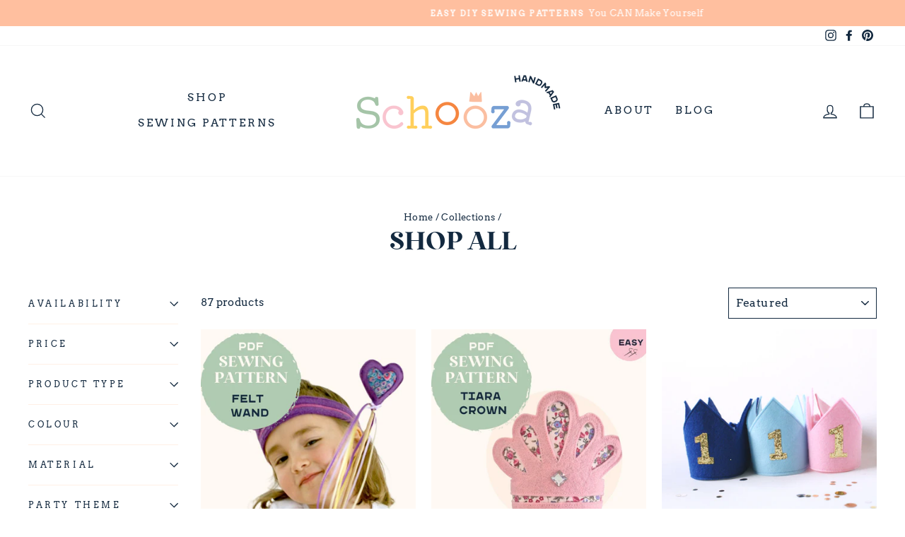

--- FILE ---
content_type: text/html; charset=utf-8
request_url: https://www.schooza.com.au/collections/shop-all
body_size: 47132
content:
<!doctype html>
<html class="no-js" lang="en" dir="ltr">
<head><!-- ! Yoast SEO -->

  <!-- Google tag (gtag.js) -->
<script async src="https://www.googletagmanager.com/gtag/js?id=G-6FF45ZYNTV"></script>
<script>
  window.dataLayer = window.dataLayer || [];
  function gtag(){dataLayer.push(arguments);}
  gtag('js', new Date());

  gtag('config', 'G-6FF45ZYNTV');
</script>

  
  <meta charset="utf-8">
  <meta http-equiv="X-UA-Compatible" content="IE=edge,chrome=1">
  <meta name="viewport" content="width=device-width,initial-scale=1">
  <meta name="theme-color" content="#a4c4a7">
  
   
<link rel="canonical" href="https://www.schooza.com.au/collections/shop-all"><link rel="preconnect" href="https://cdn.shopify.com">
  <link rel="preconnect" href="https://fonts.shopifycdn.com">
  <link rel="dns-prefetch" href="https://productreviews.shopifycdn.com">
  <link rel="dns-prefetch" href="https://ajax.googleapis.com">
  <link rel="dns-prefetch" href="https://maps.googleapis.com">
  <link rel="dns-prefetch" href="https://maps.gstatic.com">
  

  <link rel="preload" href="//www.schooza.com.au/cdn/shop/t/2/assets/WildMango.woff2?v=184284273128429798931632309608" as="font" type="font/woff2" crossorigin="anonymous">
  <link rel="preload" href="//www.schooza.com.au/cdn/shop/t/2/assets/wichita-regular-webfont.woff2?v=110050527235987329011632309595" as="font" type="font/woff2" crossorigin="anonymous"><link rel="shortcut icon" href="//www.schooza.com.au/cdn/shop/files/Schooza_Social_Logo_32x32.png?v=1633511104" type="image/png" /><title>SHOP ALL
&ndash; Schooza
</title><meta name="description" content="Shop the whole range of Schooza products - Perfect kids birthday gift ideas for toddlers and young children including birthday crowns, &amp; birthday badges handmade in Australia. We also have a range of DIY scavenger hunt printables birthday party games for kids."><meta property="og:site_name" content="Schooza"><meta property="og:url" content="https://www.schooza.com.au/collections/shop-all"><meta property="og:title" content="SHOP ALL"><meta property="og:type" content="website"><meta property="og:description" content="Shop the whole range of Schooza products - Perfect kids birthday gift ideas for toddlers and young children including birthday crowns, &amp; birthday badges handmade in Australia. We also have a range of DIY scavenger hunt printables birthday party games for kids."><meta property="og:image" content="http://www.schooza.com.au/cdn/shop/collections/Schooza_Handmade8_be92c805-5813-45d2-b5ec-716af1057a4c.jpg?v=1630551108"><meta property="og:image:secure_url" content="https://www.schooza.com.au/cdn/shop/collections/Schooza_Handmade8_be92c805-5813-45d2-b5ec-716af1057a4c.jpg?v=1630551108"><meta property="og:image:width" content="3500"><meta property="og:image:height" content="2333"><meta name="twitter:site" content="@"><meta name="twitter:card" content="summary_large_image"><meta name="twitter:title" content="SHOP ALL"><meta name="twitter:description" content="Shop the whole range of Schooza products - Perfect kids birthday gift ideas for toddlers and young children including birthday crowns, &amp; birthday badges handmade in Australia. We also have a range of DIY scavenger hunt printables birthday party games for kids."><style data-shopify>@font-face {
  font-family: "Abril Fatface";
  font-weight: 400;
  font-style: normal;
  font-display: swap;
  src: url("//www.schooza.com.au/cdn/fonts/abril_fatface/abrilfatface_n4.002841dd08a4d39b2c2d7fe9d598d4782afb7225.woff2") format("woff2"),
       url("//www.schooza.com.au/cdn/fonts/abril_fatface/abrilfatface_n4.0d8f922831420cd750572c7a70f4c623018424d8.woff") format("woff");
}

  @font-face {
  font-family: Arvo;
  font-weight: 400;
  font-style: normal;
  font-display: swap;
  src: url("//www.schooza.com.au/cdn/fonts/arvo/arvo_n4.cf5897c91bef7f76bce9d45a5025155aa004d2c7.woff2") format("woff2"),
       url("//www.schooza.com.au/cdn/fonts/arvo/arvo_n4.1700444de931e038b31bac25071cca458ea16547.woff") format("woff");
}


  
  @font-face {
  font-family: Arvo;
  font-weight: 400;
  font-style: italic;
  font-display: swap;
  src: url("//www.schooza.com.au/cdn/fonts/arvo/arvo_i4.d8127b51e6cc2b3be203c5afba45a1844d95ceb5.woff2") format("woff2"),
       url("//www.schooza.com.au/cdn/fonts/arvo/arvo_i4.4be28d65a96908a2cecf22de59a141ec7337fa89.woff") format("woff");
}

  
</style><link href="//www.schooza.com.au/cdn/shop/t/2/assets/theme.css?v=39385497589539399441698820189" rel="stylesheet" type="text/css" media="all" />
  <link href="//www.schooza.com.au/cdn/shop/t/2/assets/custom.css?v=183275523444530776671668628596" rel="stylesheet" type="text/css" media="all" />
<style data-shopify>@font-face {
    font-family: 'WildMango';
    font-style: normal;
    font-weight: 400;
    font-display: swap;
    src: local('WildMango'), local('WildMango-Regular'),
         url('//www.schooza.com.au/cdn/shop/t/2/assets/WildMango.woff2?v=184284273128429798931632309608') format("woff2"),
         url('//www.schooza.com.au/cdn/shop/t/2/assets/WildMango.woff?v=42289042934869010371632309602') format("woff");
  }

  @font-face {
    font-family: 'Wichita';
    font-style: normal;
    font-weight: 400;
    font-display: swap;
    src: local('Wichita'), local('Wichita-Regular'),
         url('//www.schooza.com.au/cdn/shop/t/2/assets/wichita-regular-webfont.woff2?v=110050527235987329011632309595') format("woff2"),
         url('//www.schooza.com.au/cdn/shop/t/2/assets/wichita-regular-webfont.woff?v=45733285151946584641632309588') format("woff");
  }

  :root {
    --typeHeaderPrimary: 'WildMango';
    --typeHeaderFallback: serif;
    --typeHeaderSize: 36px;
    --typeHeaderWeight: 400;
    --typeHeaderLineHeight: 1;
    --typeHeaderSpacing: 0.0em;

    --typeBasePrimary: Arvo;
    --typeBaseFallback: serif;
    --typeBaseSize: 15px;
    --typeBaseWeight: 400;
    --typeBaseSpacing: 0.025em;
    --typeBaseLineHeight: 1.4;

	--typeBtnPrimary: 'Wichita';
	--typeBtnWeight: 400;
    --typeBtnFallback: serif;

    --typeCollectionTitle: 20px;

    --iconWeight: 3px;
    --iconLinecaps: miter;

    
      --buttonRadius: 0px;
    

    --colorGridOverlayOpacity: 0.0;
  }

  .placeholder-content {
    background-image: linear-gradient(100deg, #ffffff 40%, #f7f7f7 63%, #ffffff 79%);
  }</style><script>
    document.documentElement.className = document.documentElement.className.replace('no-js', 'js');

    window.theme = window.theme || {};
    theme.routes = {
      home: "/",
      cart: "/cart.js",
      cartPage: "/cart",
      cartAdd: "/cart/add.js",
      cartChange: "/cart/change.js"
    };
    theme.strings = {
      soldOut: "Sold Out",
      unavailable: "Unavailable",
      inStockLabel: "In stock, ready to ship",
      stockLabel: "Low stock - [count] items left",
      willNotShipUntil: "Ready to ship [date]",
      willBeInStockAfter: "Back in stock [date]",
      waitingForStock: "Inventory on the way",
      savePrice: "Save [saved_amount]",
      cartEmpty: "Your cart is currently empty.",
      cartTermsConfirmation: "You must agree with the terms and conditions of sales to check out",
      searchCollections: "Collections:",
      searchPages: "Pages:",
      searchArticles: "Articles:"
    };
    theme.settings = {
      dynamicVariantsEnable: true,
      cartType: "drawer",
      isCustomerTemplate: false,
      moneyFormat: "${{amount}}",
      saveType: "dollar",
      productImageSize: "square",
      productImageCover: true,
      predictiveSearch: true,
      predictiveSearchType: "product,article,page,collection",
      quickView: false,
      themeName: 'Impulse',
      themeVersion: "5.0.1"
    };
  </script>

  <script>window.performance && window.performance.mark && window.performance.mark('shopify.content_for_header.start');</script><meta name="google-site-verification" content="lO08k1iNehsmFFb58voipAP_YX2QpyWNUiNKM5k2flg">
<meta id="shopify-digital-wallet" name="shopify-digital-wallet" content="/59364769984/digital_wallets/dialog">
<meta name="shopify-checkout-api-token" content="5cad170c2fbf8c25e7a4cb229def76bc">
<meta id="in-context-paypal-metadata" data-shop-id="59364769984" data-venmo-supported="false" data-environment="production" data-locale="en_US" data-paypal-v4="true" data-currency="AUD">
<link rel="alternate" type="application/atom+xml" title="Feed" href="/collections/shop-all.atom" />
<link rel="alternate" type="application/json+oembed" href="https://www.schooza.com.au/collections/shop-all.oembed">
<script async="async" src="/checkouts/internal/preloads.js?locale=en-AU"></script>
<link rel="preconnect" href="https://shop.app" crossorigin="anonymous">
<script async="async" src="https://shop.app/checkouts/internal/preloads.js?locale=en-AU&shop_id=59364769984" crossorigin="anonymous"></script>
<script id="apple-pay-shop-capabilities" type="application/json">{"shopId":59364769984,"countryCode":"AU","currencyCode":"AUD","merchantCapabilities":["supports3DS"],"merchantId":"gid:\/\/shopify\/Shop\/59364769984","merchantName":"Schooza","requiredBillingContactFields":["postalAddress","email"],"requiredShippingContactFields":["postalAddress","email"],"shippingType":"shipping","supportedNetworks":["visa","masterCard","amex","jcb"],"total":{"type":"pending","label":"Schooza","amount":"1.00"},"shopifyPaymentsEnabled":true,"supportsSubscriptions":true}</script>
<script id="shopify-features" type="application/json">{"accessToken":"5cad170c2fbf8c25e7a4cb229def76bc","betas":["rich-media-storefront-analytics"],"domain":"www.schooza.com.au","predictiveSearch":true,"shopId":59364769984,"locale":"en"}</script>
<script>var Shopify = Shopify || {};
Shopify.shop = "schooza-handmade.myshopify.com";
Shopify.locale = "en";
Shopify.currency = {"active":"AUD","rate":"1.0"};
Shopify.country = "AU";
Shopify.theme = {"name":"Impulse","id":126515085504,"schema_name":"Impulse","schema_version":"5.0.1","theme_store_id":857,"role":"main"};
Shopify.theme.handle = "null";
Shopify.theme.style = {"id":null,"handle":null};
Shopify.cdnHost = "www.schooza.com.au/cdn";
Shopify.routes = Shopify.routes || {};
Shopify.routes.root = "/";</script>
<script type="module">!function(o){(o.Shopify=o.Shopify||{}).modules=!0}(window);</script>
<script>!function(o){function n(){var o=[];function n(){o.push(Array.prototype.slice.apply(arguments))}return n.q=o,n}var t=o.Shopify=o.Shopify||{};t.loadFeatures=n(),t.autoloadFeatures=n()}(window);</script>
<script>
  window.ShopifyPay = window.ShopifyPay || {};
  window.ShopifyPay.apiHost = "shop.app\/pay";
  window.ShopifyPay.redirectState = null;
</script>
<script id="shop-js-analytics" type="application/json">{"pageType":"collection"}</script>
<script defer="defer" async type="module" src="//www.schooza.com.au/cdn/shopifycloud/shop-js/modules/v2/client.init-shop-cart-sync_BApSsMSl.en.esm.js"></script>
<script defer="defer" async type="module" src="//www.schooza.com.au/cdn/shopifycloud/shop-js/modules/v2/chunk.common_CBoos6YZ.esm.js"></script>
<script type="module">
  await import("//www.schooza.com.au/cdn/shopifycloud/shop-js/modules/v2/client.init-shop-cart-sync_BApSsMSl.en.esm.js");
await import("//www.schooza.com.au/cdn/shopifycloud/shop-js/modules/v2/chunk.common_CBoos6YZ.esm.js");

  window.Shopify.SignInWithShop?.initShopCartSync?.({"fedCMEnabled":true,"windoidEnabled":true});

</script>
<script>
  window.Shopify = window.Shopify || {};
  if (!window.Shopify.featureAssets) window.Shopify.featureAssets = {};
  window.Shopify.featureAssets['shop-js'] = {"shop-cart-sync":["modules/v2/client.shop-cart-sync_DJczDl9f.en.esm.js","modules/v2/chunk.common_CBoos6YZ.esm.js"],"init-fed-cm":["modules/v2/client.init-fed-cm_BzwGC0Wi.en.esm.js","modules/v2/chunk.common_CBoos6YZ.esm.js"],"init-windoid":["modules/v2/client.init-windoid_BS26ThXS.en.esm.js","modules/v2/chunk.common_CBoos6YZ.esm.js"],"shop-cash-offers":["modules/v2/client.shop-cash-offers_DthCPNIO.en.esm.js","modules/v2/chunk.common_CBoos6YZ.esm.js","modules/v2/chunk.modal_Bu1hFZFC.esm.js"],"shop-button":["modules/v2/client.shop-button_D_JX508o.en.esm.js","modules/v2/chunk.common_CBoos6YZ.esm.js"],"init-shop-email-lookup-coordinator":["modules/v2/client.init-shop-email-lookup-coordinator_DFwWcvrS.en.esm.js","modules/v2/chunk.common_CBoos6YZ.esm.js"],"shop-toast-manager":["modules/v2/client.shop-toast-manager_tEhgP2F9.en.esm.js","modules/v2/chunk.common_CBoos6YZ.esm.js"],"shop-login-button":["modules/v2/client.shop-login-button_DwLgFT0K.en.esm.js","modules/v2/chunk.common_CBoos6YZ.esm.js","modules/v2/chunk.modal_Bu1hFZFC.esm.js"],"avatar":["modules/v2/client.avatar_BTnouDA3.en.esm.js"],"init-shop-cart-sync":["modules/v2/client.init-shop-cart-sync_BApSsMSl.en.esm.js","modules/v2/chunk.common_CBoos6YZ.esm.js"],"pay-button":["modules/v2/client.pay-button_BuNmcIr_.en.esm.js","modules/v2/chunk.common_CBoos6YZ.esm.js"],"init-shop-for-new-customer-accounts":["modules/v2/client.init-shop-for-new-customer-accounts_DrjXSI53.en.esm.js","modules/v2/client.shop-login-button_DwLgFT0K.en.esm.js","modules/v2/chunk.common_CBoos6YZ.esm.js","modules/v2/chunk.modal_Bu1hFZFC.esm.js"],"init-customer-accounts-sign-up":["modules/v2/client.init-customer-accounts-sign-up_TlVCiykN.en.esm.js","modules/v2/client.shop-login-button_DwLgFT0K.en.esm.js","modules/v2/chunk.common_CBoos6YZ.esm.js","modules/v2/chunk.modal_Bu1hFZFC.esm.js"],"shop-follow-button":["modules/v2/client.shop-follow-button_C5D3XtBb.en.esm.js","modules/v2/chunk.common_CBoos6YZ.esm.js","modules/v2/chunk.modal_Bu1hFZFC.esm.js"],"checkout-modal":["modules/v2/client.checkout-modal_8TC_1FUY.en.esm.js","modules/v2/chunk.common_CBoos6YZ.esm.js","modules/v2/chunk.modal_Bu1hFZFC.esm.js"],"init-customer-accounts":["modules/v2/client.init-customer-accounts_C0Oh2ljF.en.esm.js","modules/v2/client.shop-login-button_DwLgFT0K.en.esm.js","modules/v2/chunk.common_CBoos6YZ.esm.js","modules/v2/chunk.modal_Bu1hFZFC.esm.js"],"lead-capture":["modules/v2/client.lead-capture_Cq0gfm7I.en.esm.js","modules/v2/chunk.common_CBoos6YZ.esm.js","modules/v2/chunk.modal_Bu1hFZFC.esm.js"],"shop-login":["modules/v2/client.shop-login_BmtnoEUo.en.esm.js","modules/v2/chunk.common_CBoos6YZ.esm.js","modules/v2/chunk.modal_Bu1hFZFC.esm.js"],"payment-terms":["modules/v2/client.payment-terms_BHOWV7U_.en.esm.js","modules/v2/chunk.common_CBoos6YZ.esm.js","modules/v2/chunk.modal_Bu1hFZFC.esm.js"]};
</script>
<script>(function() {
  var isLoaded = false;
  function asyncLoad() {
    if (isLoaded) return;
    isLoaded = true;
    var urls = ["\/\/d1liekpayvooaz.cloudfront.net\/apps\/customizery\/customizery.js?shop=schooza-handmade.myshopify.com","https:\/\/cdn1.stamped.io\/files\/widget.min.js?shop=schooza-handmade.myshopify.com","https:\/\/storage.nfcube.com\/instafeed-7bf451b48ba0466c4ad7ead24c6e021d.js?shop=schooza-handmade.myshopify.com","\/\/cdn.shopify.com\/proxy\/fab963078240d2e19190b15fa1ef9ce92ca15e3de25300827ebfc548140afafe\/api.goaffpro.com\/loader.js?shop=schooza-handmade.myshopify.com\u0026sp-cache-control=cHVibGljLCBtYXgtYWdlPTkwMA"];
    for (var i = 0; i < urls.length; i++) {
      var s = document.createElement('script');
      s.type = 'text/javascript';
      s.async = true;
      s.src = urls[i];
      var x = document.getElementsByTagName('script')[0];
      x.parentNode.insertBefore(s, x);
    }
  };
  if(window.attachEvent) {
    window.attachEvent('onload', asyncLoad);
  } else {
    window.addEventListener('load', asyncLoad, false);
  }
})();</script>
<script id="__st">var __st={"a":59364769984,"offset":39600,"reqid":"3b4911d1-b5b6-4ffd-b607-e3c92560c1e6-1768858589","pageurl":"www.schooza.com.au\/collections\/shop-all","u":"32cdb84186fc","p":"collection","rtyp":"collection","rid":279363092672};</script>
<script>window.ShopifyPaypalV4VisibilityTracking = true;</script>
<script id="form-persister">!function(){'use strict';const t='contact',e='new_comment',n=[[t,t],['blogs',e],['comments',e],[t,'customer']],o='password',r='form_key',c=['recaptcha-v3-token','g-recaptcha-response','h-captcha-response',o],s=()=>{try{return window.sessionStorage}catch{return}},i='__shopify_v',u=t=>t.elements[r],a=function(){const t=[...n].map((([t,e])=>`form[action*='/${t}']:not([data-nocaptcha='true']) input[name='form_type'][value='${e}']`)).join(',');var e;return e=t,()=>e?[...document.querySelectorAll(e)].map((t=>t.form)):[]}();function m(t){const e=u(t);a().includes(t)&&(!e||!e.value)&&function(t){try{if(!s())return;!function(t){const e=s();if(!e)return;const n=u(t);if(!n)return;const o=n.value;o&&e.removeItem(o)}(t);const e=Array.from(Array(32),(()=>Math.random().toString(36)[2])).join('');!function(t,e){u(t)||t.append(Object.assign(document.createElement('input'),{type:'hidden',name:r})),t.elements[r].value=e}(t,e),function(t,e){const n=s();if(!n)return;const r=[...t.querySelectorAll(`input[type='${o}']`)].map((({name:t})=>t)),u=[...c,...r],a={};for(const[o,c]of new FormData(t).entries())u.includes(o)||(a[o]=c);n.setItem(e,JSON.stringify({[i]:1,action:t.action,data:a}))}(t,e)}catch(e){console.error('failed to persist form',e)}}(t)}const f=t=>{if('true'===t.dataset.persistBound)return;const e=function(t,e){const n=function(t){return'function'==typeof t.submit?t.submit:HTMLFormElement.prototype.submit}(t).bind(t);return function(){let t;return()=>{t||(t=!0,(()=>{try{e(),n()}catch(t){(t=>{console.error('form submit failed',t)})(t)}})(),setTimeout((()=>t=!1),250))}}()}(t,(()=>{m(t)}));!function(t,e){if('function'==typeof t.submit&&'function'==typeof e)try{t.submit=e}catch{}}(t,e),t.addEventListener('submit',(t=>{t.preventDefault(),e()})),t.dataset.persistBound='true'};!function(){function t(t){const e=(t=>{const e=t.target;return e instanceof HTMLFormElement?e:e&&e.form})(t);e&&m(e)}document.addEventListener('submit',t),document.addEventListener('DOMContentLoaded',(()=>{const e=a();for(const t of e)f(t);var n;n=document.body,new window.MutationObserver((t=>{for(const e of t)if('childList'===e.type&&e.addedNodes.length)for(const t of e.addedNodes)1===t.nodeType&&'FORM'===t.tagName&&a().includes(t)&&f(t)})).observe(n,{childList:!0,subtree:!0,attributes:!1}),document.removeEventListener('submit',t)}))}()}();</script>
<script integrity="sha256-4kQ18oKyAcykRKYeNunJcIwy7WH5gtpwJnB7kiuLZ1E=" data-source-attribution="shopify.loadfeatures" defer="defer" src="//www.schooza.com.au/cdn/shopifycloud/storefront/assets/storefront/load_feature-a0a9edcb.js" crossorigin="anonymous"></script>
<script crossorigin="anonymous" defer="defer" src="//www.schooza.com.au/cdn/shopifycloud/storefront/assets/shopify_pay/storefront-65b4c6d7.js?v=20250812"></script>
<script data-source-attribution="shopify.dynamic_checkout.dynamic.init">var Shopify=Shopify||{};Shopify.PaymentButton=Shopify.PaymentButton||{isStorefrontPortableWallets:!0,init:function(){window.Shopify.PaymentButton.init=function(){};var t=document.createElement("script");t.src="https://www.schooza.com.au/cdn/shopifycloud/portable-wallets/latest/portable-wallets.en.js",t.type="module",document.head.appendChild(t)}};
</script>
<script data-source-attribution="shopify.dynamic_checkout.buyer_consent">
  function portableWalletsHideBuyerConsent(e){var t=document.getElementById("shopify-buyer-consent"),n=document.getElementById("shopify-subscription-policy-button");t&&n&&(t.classList.add("hidden"),t.setAttribute("aria-hidden","true"),n.removeEventListener("click",e))}function portableWalletsShowBuyerConsent(e){var t=document.getElementById("shopify-buyer-consent"),n=document.getElementById("shopify-subscription-policy-button");t&&n&&(t.classList.remove("hidden"),t.removeAttribute("aria-hidden"),n.addEventListener("click",e))}window.Shopify?.PaymentButton&&(window.Shopify.PaymentButton.hideBuyerConsent=portableWalletsHideBuyerConsent,window.Shopify.PaymentButton.showBuyerConsent=portableWalletsShowBuyerConsent);
</script>
<script data-source-attribution="shopify.dynamic_checkout.cart.bootstrap">document.addEventListener("DOMContentLoaded",(function(){function t(){return document.querySelector("shopify-accelerated-checkout-cart, shopify-accelerated-checkout")}if(t())Shopify.PaymentButton.init();else{new MutationObserver((function(e,n){t()&&(Shopify.PaymentButton.init(),n.disconnect())})).observe(document.body,{childList:!0,subtree:!0})}}));
</script>
<link id="shopify-accelerated-checkout-styles" rel="stylesheet" media="screen" href="https://www.schooza.com.au/cdn/shopifycloud/portable-wallets/latest/accelerated-checkout-backwards-compat.css" crossorigin="anonymous">
<style id="shopify-accelerated-checkout-cart">
        #shopify-buyer-consent {
  margin-top: 1em;
  display: inline-block;
  width: 100%;
}

#shopify-buyer-consent.hidden {
  display: none;
}

#shopify-subscription-policy-button {
  background: none;
  border: none;
  padding: 0;
  text-decoration: underline;
  font-size: inherit;
  cursor: pointer;
}

#shopify-subscription-policy-button::before {
  box-shadow: none;
}

      </style>

<script>window.performance && window.performance.mark && window.performance.mark('shopify.content_for_header.end');</script>

  <script src="//www.schooza.com.au/cdn/shop/t/2/assets/vendor-scripts-v10.js" defer="defer"></script><script src="//www.schooza.com.au/cdn/shop/t/2/assets/theme.min.js?v=126415016388084158111630489811" defer="defer"></script><!-- BEGIN app block: shopify://apps/klaviyo-email-marketing-sms/blocks/klaviyo-onsite-embed/2632fe16-c075-4321-a88b-50b567f42507 -->












  <script async src="https://static.klaviyo.com/onsite/js/UGkEup/klaviyo.js?company_id=UGkEup"></script>
  <script>!function(){if(!window.klaviyo){window._klOnsite=window._klOnsite||[];try{window.klaviyo=new Proxy({},{get:function(n,i){return"push"===i?function(){var n;(n=window._klOnsite).push.apply(n,arguments)}:function(){for(var n=arguments.length,o=new Array(n),w=0;w<n;w++)o[w]=arguments[w];var t="function"==typeof o[o.length-1]?o.pop():void 0,e=new Promise((function(n){window._klOnsite.push([i].concat(o,[function(i){t&&t(i),n(i)}]))}));return e}}})}catch(n){window.klaviyo=window.klaviyo||[],window.klaviyo.push=function(){var n;(n=window._klOnsite).push.apply(n,arguments)}}}}();</script>

  




  <script>
    window.klaviyoReviewsProductDesignMode = false
  </script>







<!-- END app block --><link href="https://monorail-edge.shopifysvc.com" rel="dns-prefetch">
<script>(function(){if ("sendBeacon" in navigator && "performance" in window) {try {var session_token_from_headers = performance.getEntriesByType('navigation')[0].serverTiming.find(x => x.name == '_s').description;} catch {var session_token_from_headers = undefined;}var session_cookie_matches = document.cookie.match(/_shopify_s=([^;]*)/);var session_token_from_cookie = session_cookie_matches && session_cookie_matches.length === 2 ? session_cookie_matches[1] : "";var session_token = session_token_from_headers || session_token_from_cookie || "";function handle_abandonment_event(e) {var entries = performance.getEntries().filter(function(entry) {return /monorail-edge.shopifysvc.com/.test(entry.name);});if (!window.abandonment_tracked && entries.length === 0) {window.abandonment_tracked = true;var currentMs = Date.now();var navigation_start = performance.timing.navigationStart;var payload = {shop_id: 59364769984,url: window.location.href,navigation_start,duration: currentMs - navigation_start,session_token,page_type: "collection"};window.navigator.sendBeacon("https://monorail-edge.shopifysvc.com/v1/produce", JSON.stringify({schema_id: "online_store_buyer_site_abandonment/1.1",payload: payload,metadata: {event_created_at_ms: currentMs,event_sent_at_ms: currentMs}}));}}window.addEventListener('pagehide', handle_abandonment_event);}}());</script>
<script id="web-pixels-manager-setup">(function e(e,d,r,n,o){if(void 0===o&&(o={}),!Boolean(null===(a=null===(i=window.Shopify)||void 0===i?void 0:i.analytics)||void 0===a?void 0:a.replayQueue)){var i,a;window.Shopify=window.Shopify||{};var t=window.Shopify;t.analytics=t.analytics||{};var s=t.analytics;s.replayQueue=[],s.publish=function(e,d,r){return s.replayQueue.push([e,d,r]),!0};try{self.performance.mark("wpm:start")}catch(e){}var l=function(){var e={modern:/Edge?\/(1{2}[4-9]|1[2-9]\d|[2-9]\d{2}|\d{4,})\.\d+(\.\d+|)|Firefox\/(1{2}[4-9]|1[2-9]\d|[2-9]\d{2}|\d{4,})\.\d+(\.\d+|)|Chrom(ium|e)\/(9{2}|\d{3,})\.\d+(\.\d+|)|(Maci|X1{2}).+ Version\/(15\.\d+|(1[6-9]|[2-9]\d|\d{3,})\.\d+)([,.]\d+|)( \(\w+\)|)( Mobile\/\w+|) Safari\/|Chrome.+OPR\/(9{2}|\d{3,})\.\d+\.\d+|(CPU[ +]OS|iPhone[ +]OS|CPU[ +]iPhone|CPU IPhone OS|CPU iPad OS)[ +]+(15[._]\d+|(1[6-9]|[2-9]\d|\d{3,})[._]\d+)([._]\d+|)|Android:?[ /-](13[3-9]|1[4-9]\d|[2-9]\d{2}|\d{4,})(\.\d+|)(\.\d+|)|Android.+Firefox\/(13[5-9]|1[4-9]\d|[2-9]\d{2}|\d{4,})\.\d+(\.\d+|)|Android.+Chrom(ium|e)\/(13[3-9]|1[4-9]\d|[2-9]\d{2}|\d{4,})\.\d+(\.\d+|)|SamsungBrowser\/([2-9]\d|\d{3,})\.\d+/,legacy:/Edge?\/(1[6-9]|[2-9]\d|\d{3,})\.\d+(\.\d+|)|Firefox\/(5[4-9]|[6-9]\d|\d{3,})\.\d+(\.\d+|)|Chrom(ium|e)\/(5[1-9]|[6-9]\d|\d{3,})\.\d+(\.\d+|)([\d.]+$|.*Safari\/(?![\d.]+ Edge\/[\d.]+$))|(Maci|X1{2}).+ Version\/(10\.\d+|(1[1-9]|[2-9]\d|\d{3,})\.\d+)([,.]\d+|)( \(\w+\)|)( Mobile\/\w+|) Safari\/|Chrome.+OPR\/(3[89]|[4-9]\d|\d{3,})\.\d+\.\d+|(CPU[ +]OS|iPhone[ +]OS|CPU[ +]iPhone|CPU IPhone OS|CPU iPad OS)[ +]+(10[._]\d+|(1[1-9]|[2-9]\d|\d{3,})[._]\d+)([._]\d+|)|Android:?[ /-](13[3-9]|1[4-9]\d|[2-9]\d{2}|\d{4,})(\.\d+|)(\.\d+|)|Mobile Safari.+OPR\/([89]\d|\d{3,})\.\d+\.\d+|Android.+Firefox\/(13[5-9]|1[4-9]\d|[2-9]\d{2}|\d{4,})\.\d+(\.\d+|)|Android.+Chrom(ium|e)\/(13[3-9]|1[4-9]\d|[2-9]\d{2}|\d{4,})\.\d+(\.\d+|)|Android.+(UC? ?Browser|UCWEB|U3)[ /]?(15\.([5-9]|\d{2,})|(1[6-9]|[2-9]\d|\d{3,})\.\d+)\.\d+|SamsungBrowser\/(5\.\d+|([6-9]|\d{2,})\.\d+)|Android.+MQ{2}Browser\/(14(\.(9|\d{2,})|)|(1[5-9]|[2-9]\d|\d{3,})(\.\d+|))(\.\d+|)|K[Aa][Ii]OS\/(3\.\d+|([4-9]|\d{2,})\.\d+)(\.\d+|)/},d=e.modern,r=e.legacy,n=navigator.userAgent;return n.match(d)?"modern":n.match(r)?"legacy":"unknown"}(),u="modern"===l?"modern":"legacy",c=(null!=n?n:{modern:"",legacy:""})[u],f=function(e){return[e.baseUrl,"/wpm","/b",e.hashVersion,"modern"===e.buildTarget?"m":"l",".js"].join("")}({baseUrl:d,hashVersion:r,buildTarget:u}),m=function(e){var d=e.version,r=e.bundleTarget,n=e.surface,o=e.pageUrl,i=e.monorailEndpoint;return{emit:function(e){var a=e.status,t=e.errorMsg,s=(new Date).getTime(),l=JSON.stringify({metadata:{event_sent_at_ms:s},events:[{schema_id:"web_pixels_manager_load/3.1",payload:{version:d,bundle_target:r,page_url:o,status:a,surface:n,error_msg:t},metadata:{event_created_at_ms:s}}]});if(!i)return console&&console.warn&&console.warn("[Web Pixels Manager] No Monorail endpoint provided, skipping logging."),!1;try{return self.navigator.sendBeacon.bind(self.navigator)(i,l)}catch(e){}var u=new XMLHttpRequest;try{return u.open("POST",i,!0),u.setRequestHeader("Content-Type","text/plain"),u.send(l),!0}catch(e){return console&&console.warn&&console.warn("[Web Pixels Manager] Got an unhandled error while logging to Monorail."),!1}}}}({version:r,bundleTarget:l,surface:e.surface,pageUrl:self.location.href,monorailEndpoint:e.monorailEndpoint});try{o.browserTarget=l,function(e){var d=e.src,r=e.async,n=void 0===r||r,o=e.onload,i=e.onerror,a=e.sri,t=e.scriptDataAttributes,s=void 0===t?{}:t,l=document.createElement("script"),u=document.querySelector("head"),c=document.querySelector("body");if(l.async=n,l.src=d,a&&(l.integrity=a,l.crossOrigin="anonymous"),s)for(var f in s)if(Object.prototype.hasOwnProperty.call(s,f))try{l.dataset[f]=s[f]}catch(e){}if(o&&l.addEventListener("load",o),i&&l.addEventListener("error",i),u)u.appendChild(l);else{if(!c)throw new Error("Did not find a head or body element to append the script");c.appendChild(l)}}({src:f,async:!0,onload:function(){if(!function(){var e,d;return Boolean(null===(d=null===(e=window.Shopify)||void 0===e?void 0:e.analytics)||void 0===d?void 0:d.initialized)}()){var d=window.webPixelsManager.init(e)||void 0;if(d){var r=window.Shopify.analytics;r.replayQueue.forEach((function(e){var r=e[0],n=e[1],o=e[2];d.publishCustomEvent(r,n,o)})),r.replayQueue=[],r.publish=d.publishCustomEvent,r.visitor=d.visitor,r.initialized=!0}}},onerror:function(){return m.emit({status:"failed",errorMsg:"".concat(f," has failed to load")})},sri:function(e){var d=/^sha384-[A-Za-z0-9+/=]+$/;return"string"==typeof e&&d.test(e)}(c)?c:"",scriptDataAttributes:o}),m.emit({status:"loading"})}catch(e){m.emit({status:"failed",errorMsg:(null==e?void 0:e.message)||"Unknown error"})}}})({shopId: 59364769984,storefrontBaseUrl: "https://www.schooza.com.au",extensionsBaseUrl: "https://extensions.shopifycdn.com/cdn/shopifycloud/web-pixels-manager",monorailEndpoint: "https://monorail-edge.shopifysvc.com/unstable/produce_batch",surface: "storefront-renderer",enabledBetaFlags: ["2dca8a86"],webPixelsConfigList: [{"id":"1403912384","configuration":"{\"accountID\":\"UGkEup\",\"webPixelConfig\":\"eyJlbmFibGVBZGRlZFRvQ2FydEV2ZW50cyI6IHRydWV9\"}","eventPayloadVersion":"v1","runtimeContext":"STRICT","scriptVersion":"524f6c1ee37bacdca7657a665bdca589","type":"APP","apiClientId":123074,"privacyPurposes":["ANALYTICS","MARKETING"],"dataSharingAdjustments":{"protectedCustomerApprovalScopes":["read_customer_address","read_customer_email","read_customer_name","read_customer_personal_data","read_customer_phone"]}},{"id":"1018921152","configuration":"{\"shop\":\"schooza-handmade.myshopify.com\",\"cookie_duration\":\"604800\"}","eventPayloadVersion":"v1","runtimeContext":"STRICT","scriptVersion":"a2e7513c3708f34b1f617d7ce88f9697","type":"APP","apiClientId":2744533,"privacyPurposes":["ANALYTICS","MARKETING"],"dataSharingAdjustments":{"protectedCustomerApprovalScopes":["read_customer_address","read_customer_email","read_customer_name","read_customer_personal_data","read_customer_phone"]}},{"id":"525041856","configuration":"{\"config\":\"{\\\"pixel_id\\\":\\\"G-6FF45ZYNTV\\\",\\\"target_country\\\":\\\"AU\\\",\\\"gtag_events\\\":[{\\\"type\\\":\\\"search\\\",\\\"action_label\\\":\\\"G-6FF45ZYNTV\\\"},{\\\"type\\\":\\\"begin_checkout\\\",\\\"action_label\\\":\\\"G-6FF45ZYNTV\\\"},{\\\"type\\\":\\\"view_item\\\",\\\"action_label\\\":[\\\"G-6FF45ZYNTV\\\",\\\"MC-XFKKXQ5F4B\\\"]},{\\\"type\\\":\\\"purchase\\\",\\\"action_label\\\":[\\\"G-6FF45ZYNTV\\\",\\\"MC-XFKKXQ5F4B\\\"]},{\\\"type\\\":\\\"page_view\\\",\\\"action_label\\\":[\\\"G-6FF45ZYNTV\\\",\\\"MC-XFKKXQ5F4B\\\"]},{\\\"type\\\":\\\"add_payment_info\\\",\\\"action_label\\\":\\\"G-6FF45ZYNTV\\\"},{\\\"type\\\":\\\"add_to_cart\\\",\\\"action_label\\\":\\\"G-6FF45ZYNTV\\\"}],\\\"enable_monitoring_mode\\\":false}\"}","eventPayloadVersion":"v1","runtimeContext":"OPEN","scriptVersion":"b2a88bafab3e21179ed38636efcd8a93","type":"APP","apiClientId":1780363,"privacyPurposes":[],"dataSharingAdjustments":{"protectedCustomerApprovalScopes":["read_customer_address","read_customer_email","read_customer_name","read_customer_personal_data","read_customer_phone"]}},{"id":"142508224","configuration":"{\"pixel_id\":\"277716721028533\",\"pixel_type\":\"facebook_pixel\",\"metaapp_system_user_token\":\"-\"}","eventPayloadVersion":"v1","runtimeContext":"OPEN","scriptVersion":"ca16bc87fe92b6042fbaa3acc2fbdaa6","type":"APP","apiClientId":2329312,"privacyPurposes":["ANALYTICS","MARKETING","SALE_OF_DATA"],"dataSharingAdjustments":{"protectedCustomerApprovalScopes":["read_customer_address","read_customer_email","read_customer_name","read_customer_personal_data","read_customer_phone"]}},{"id":"72777920","configuration":"{\"tagID\":\"2613646148388\"}","eventPayloadVersion":"v1","runtimeContext":"STRICT","scriptVersion":"18031546ee651571ed29edbe71a3550b","type":"APP","apiClientId":3009811,"privacyPurposes":["ANALYTICS","MARKETING","SALE_OF_DATA"],"dataSharingAdjustments":{"protectedCustomerApprovalScopes":["read_customer_address","read_customer_email","read_customer_name","read_customer_personal_data","read_customer_phone"]}},{"id":"109641920","eventPayloadVersion":"v1","runtimeContext":"LAX","scriptVersion":"1","type":"CUSTOM","privacyPurposes":["ANALYTICS"],"name":"Google Analytics tag (migrated)"},{"id":"shopify-app-pixel","configuration":"{}","eventPayloadVersion":"v1","runtimeContext":"STRICT","scriptVersion":"0450","apiClientId":"shopify-pixel","type":"APP","privacyPurposes":["ANALYTICS","MARKETING"]},{"id":"shopify-custom-pixel","eventPayloadVersion":"v1","runtimeContext":"LAX","scriptVersion":"0450","apiClientId":"shopify-pixel","type":"CUSTOM","privacyPurposes":["ANALYTICS","MARKETING"]}],isMerchantRequest: false,initData: {"shop":{"name":"Schooza","paymentSettings":{"currencyCode":"AUD"},"myshopifyDomain":"schooza-handmade.myshopify.com","countryCode":"AU","storefrontUrl":"https:\/\/www.schooza.com.au"},"customer":null,"cart":null,"checkout":null,"productVariants":[],"purchasingCompany":null},},"https://www.schooza.com.au/cdn","fcfee988w5aeb613cpc8e4bc33m6693e112",{"modern":"","legacy":""},{"shopId":"59364769984","storefrontBaseUrl":"https:\/\/www.schooza.com.au","extensionBaseUrl":"https:\/\/extensions.shopifycdn.com\/cdn\/shopifycloud\/web-pixels-manager","surface":"storefront-renderer","enabledBetaFlags":"[\"2dca8a86\"]","isMerchantRequest":"false","hashVersion":"fcfee988w5aeb613cpc8e4bc33m6693e112","publish":"custom","events":"[[\"page_viewed\",{}],[\"collection_viewed\",{\"collection\":{\"id\":\"279363092672\",\"title\":\"SHOP ALL\",\"productVariants\":[{\"price\":{\"amount\":9.5,\"currencyCode\":\"AUD\"},\"product\":{\"title\":\"PDF Sewing Pattern ~ Felt Wand ~ Star, Heart or Lightning Bolt\",\"vendor\":\"Schooza\",\"id\":\"8171080515776\",\"untranslatedTitle\":\"PDF Sewing Pattern ~ Felt Wand ~ Star, Heart or Lightning Bolt\",\"url\":\"\/products\/pdf-sewing-pattern-felt-wand\",\"type\":\"Printable\"},\"id\":\"46070784196800\",\"image\":{\"src\":\"\/\/www.schooza.com.au\/cdn\/shop\/files\/DIY_felt_wand_sewing_pattern_listing_graphic.jpg?v=1738821774\"},\"sku\":null,\"title\":\"Default Title\",\"untranslatedTitle\":\"Default Title\"},{\"price\":{\"amount\":9.5,\"currencyCode\":\"AUD\"},\"product\":{\"title\":\"PDF Sewing Pattern ~ Tiara Felt Crown\",\"vendor\":\"Schooza\",\"id\":\"8364101206208\",\"untranslatedTitle\":\"PDF Sewing Pattern ~ Tiara Felt Crown\",\"url\":\"\/products\/pdf-sewing-pattern-tiara-felt-crown\",\"type\":\"Printable\"},\"id\":\"46990316175552\",\"image\":{\"src\":\"\/\/www.schooza.com.au\/cdn\/shop\/files\/Listing_graphic_tiara_crown_1.jpg?v=1761473222\"},\"sku\":null,\"title\":\"Default Title\",\"untranslatedTitle\":\"Default Title\"},{\"price\":{\"amount\":38.95,\"currencyCode\":\"AUD\"},\"product\":{\"title\":\"Classic Birthday Crown ~ FELT  ~ Choose Your Colour\",\"vendor\":\"Schooza\",\"id\":\"7510825042112\",\"untranslatedTitle\":\"Classic Birthday Crown ~ FELT  ~ Choose Your Colour\",\"url\":\"\/products\/classic-birthday-crown-felt-choose-your-colour\",\"type\":\"Crown\"},\"id\":\"43793595465920\",\"image\":{\"src\":\"\/\/www.schooza.com.au\/cdn\/shop\/files\/feltfirstbirthdaycrownchoosecolour.jpg?v=1692344177\"},\"sku\":null,\"title\":\"Gold \/ Toddler \/ Pale Pink\",\"untranslatedTitle\":\"Gold \/ Toddler \/ Pale Pink\"},{\"price\":{\"amount\":26.95,\"currencyCode\":\"AUD\"},\"product\":{\"title\":\"Mini Birthday Crown ~ FELT  ~ Choose Your Colour\",\"vendor\":\"Schooza\",\"id\":\"7456296468672\",\"untranslatedTitle\":\"Mini Birthday Crown ~ FELT  ~ Choose Your Colour\",\"url\":\"\/products\/mini-birthday-crown-felt-choose-your-colour\",\"type\":\"Crown\"},\"id\":\"43495570669760\",\"image\":{\"src\":\"\/\/www.schooza.com.au\/cdn\/shop\/products\/minivarious.jpg?v=1677489386\"},\"sku\":\"\",\"title\":\"Gold \/ Toddler \/ Pale Pink\",\"untranslatedTitle\":\"Gold \/ Toddler \/ Pale Pink\"},{\"price\":{\"amount\":2.95,\"currencyCode\":\"AUD\"},\"product\":{\"title\":\"Printable ~ Scavenger Hunt Game - Fairy\",\"vendor\":\"Schooza\",\"id\":\"7691232313536\",\"untranslatedTitle\":\"Printable ~ Scavenger Hunt Game - Fairy\",\"url\":\"\/products\/printable-scavenger-hunt-game-fairy\",\"type\":\"Printable\"},\"id\":\"44426108403904\",\"image\":{\"src\":\"\/\/www.schooza.com.au\/cdn\/shop\/files\/FairyScavengerHuntListingGraphics1.jpg?v=1705489989\"},\"sku\":null,\"title\":\"Default Title\",\"untranslatedTitle\":\"Default Title\"},{\"price\":{\"amount\":9.5,\"currencyCode\":\"AUD\"},\"product\":{\"title\":\"PDF Sewing Pattern ~ Felt Animal Ears\",\"vendor\":\"Schooza\",\"id\":\"8263944208576\",\"untranslatedTitle\":\"PDF Sewing Pattern ~ Felt Animal Ears\",\"url\":\"\/products\/pdf-sewing-pattern-felt-animal-ears\",\"type\":\"Printable\"},\"id\":\"46485300216000\",\"image\":{\"src\":\"\/\/www.schooza.com.au\/cdn\/shop\/files\/Felt_Animal_Ears_Sewing_Pattern_Listing_Graphics_1.jpg?v=1749968231\"},\"sku\":null,\"title\":\"Default Title\",\"untranslatedTitle\":\"Default Title\"},{\"price\":{\"amount\":36.95,\"currencyCode\":\"AUD\"},\"product\":{\"title\":\"Classic Birthday Crown ~ FABRIC ~ White Linen\",\"vendor\":\"Schooza\",\"id\":\"6973814866112\",\"untranslatedTitle\":\"Classic Birthday Crown ~ FABRIC ~ White Linen\",\"url\":\"\/products\/classic-crown-fabric-off-white-linen\",\"type\":\"Crown\"},\"id\":\"41109413494976\",\"image\":{\"src\":\"\/\/www.schooza.com.au\/cdn\/shop\/products\/arloedenwhitelinencrown.jpg?v=1688296798\"},\"sku\":null,\"title\":\"None \/ Gold Faux Leather \/ Toddler\",\"untranslatedTitle\":\"None \/ Gold Faux Leather \/ Toddler\"},{\"price\":{\"amount\":36.95,\"currencyCode\":\"AUD\"},\"product\":{\"title\":\"Classic Birthday Crown ~ FABRIC ~  Boho Tan\",\"vendor\":\"Schooza\",\"id\":\"6904541020352\",\"untranslatedTitle\":\"Classic Birthday Crown ~ FABRIC ~  Boho Tan\",\"url\":\"\/products\/classic-crown-fabric-boho-tan\",\"type\":\"Crown\"},\"id\":\"40814013055168\",\"image\":{\"src\":\"\/\/www.schooza.com.au\/cdn\/shop\/products\/bohotanfirstbirthdaycrown.jpg?v=1632224710\"},\"sku\":\"\",\"title\":\"None \/ Toddler\",\"untranslatedTitle\":\"None \/ Toddler\"},{\"price\":{\"amount\":36.95,\"currencyCode\":\"AUD\"},\"product\":{\"title\":\"Classic Birthday Crown ~ Felt ~ Pale Blue\",\"vendor\":\"Schooza\",\"id\":\"6931123404992\",\"untranslatedTitle\":\"Classic Birthday Crown ~ Felt ~ Pale Blue\",\"url\":\"\/products\/classic-crown-felt-pale-blue\",\"type\":\"Crown\"},\"id\":\"40925368385728\",\"image\":{\"src\":\"\/\/www.schooza.com.au\/cdn\/shop\/products\/palebluefirstbirthdaypartyhatboy.jpg?v=1633182166\"},\"sku\":\"\",\"title\":\"None \/ Gold \/ Toddler\",\"untranslatedTitle\":\"None \/ Gold \/ Toddler\"},{\"price\":{\"amount\":4.95,\"currencyCode\":\"AUD\"},\"product\":{\"title\":\"Teddy Crown ~ Add a Matching Teddy \/Doll Crown to your Order\",\"vendor\":\"Schooza\",\"id\":\"7153193156800\",\"untranslatedTitle\":\"Teddy Crown ~ Add a Matching Teddy \/Doll Crown to your Order\",\"url\":\"\/products\/teddy-crown-matching-existing-order\",\"type\":\"Crown\"},\"id\":\"41722912506048\",\"image\":{\"src\":\"\/\/www.schooza.com.au\/cdn\/shop\/products\/Addaheading.jpg?v=1646558071\"},\"sku\":null,\"title\":\"Plain - No Number\",\"untranslatedTitle\":\"Plain - No Number\"},{\"price\":{\"amount\":14.95,\"currencyCode\":\"AUD\"},\"product\":{\"title\":\"Classic Crown ~ FABRIC ~ Gold Faux Leather\",\"vendor\":\"Schooza\",\"id\":\"6984368586944\",\"untranslatedTitle\":\"Classic Crown ~ FABRIC ~ Gold Faux Leather\",\"url\":\"\/products\/classic-crown-fabric-gold-faux-leather\",\"type\":\"Crown\"},\"id\":\"41158788710592\",\"image\":{\"src\":\"\/\/www.schooza.com.au\/cdn\/shop\/files\/christmasgoldcrownforxmascrackers2.jpg?v=1697106324\"},\"sku\":\"\",\"title\":\"Toddler \/ Single Crown\",\"untranslatedTitle\":\"Toddler \/ Single Crown\"},{\"price\":{\"amount\":24.95,\"currencyCode\":\"AUD\"},\"product\":{\"title\":\"Tiara Birthday Crown ~ Rose Gold GLITTER\",\"vendor\":\"Schooza\",\"id\":\"6906385531072\",\"untranslatedTitle\":\"Tiara Birthday Crown ~ Rose Gold GLITTER\",\"url\":\"\/products\/tiara-crown-rose-gold-glitter\",\"type\":\"Tiara\"},\"id\":\"40819527942336\",\"image\":{\"src\":\"\/\/www.schooza.com.au\/cdn\/shop\/products\/rosegoldtiara1stbirthdayCrownfront.jpg?v=1633180822\"},\"sku\":\"\",\"title\":\"None \/ Toddler\",\"untranslatedTitle\":\"None \/ Toddler\"},{\"price\":{\"amount\":12.5,\"currencyCode\":\"AUD\"},\"product\":{\"title\":\"PDF Sewing Pattern ~ Felt Wand + Easter Wand Add-On\",\"vendor\":\"Schooza\",\"id\":\"8199397671104\",\"untranslatedTitle\":\"PDF Sewing Pattern ~ Felt Wand + Easter Wand Add-On\",\"url\":\"\/products\/pdf-sewing-pattern-felt-wand-easter-wand-add-on\",\"type\":\"Printable\"},\"id\":\"46178020622528\",\"image\":{\"src\":\"\/\/www.schooza.com.au\/cdn\/shop\/files\/DIY_felt_Easter_wand_listing_graphic_2.jpg?v=1742471621\"},\"sku\":null,\"title\":\"Default Title\",\"untranslatedTitle\":\"Default Title\"},{\"price\":{\"amount\":9.5,\"currencyCode\":\"AUD\"},\"product\":{\"title\":\"PDF Sewing Pattern ~ Dinosaur Tail ~ Kids\",\"vendor\":\"Schooza\",\"id\":\"8186149372096\",\"untranslatedTitle\":\"PDF Sewing Pattern ~ Dinosaur Tail ~ Kids\",\"url\":\"\/products\/pdf-sewing-pattern-dinosaur-tail-kids\",\"type\":\"Printable\"},\"id\":\"46130395840704\",\"image\":{\"src\":\"\/\/www.schooza.com.au\/cdn\/shop\/files\/Dinosaur_Tail_Sewing_pattern_listing_graphic_1.jpg?v=1740854797\"},\"sku\":null,\"title\":\"Default Title\",\"untranslatedTitle\":\"Default Title\"},{\"price\":{\"amount\":2.95,\"currencyCode\":\"AUD\"},\"product\":{\"title\":\"Printable ~ Scavenger Hunt Game - Princess\",\"vendor\":\"Schooza\",\"id\":\"7447183818944\",\"untranslatedTitle\":\"Printable ~ Scavenger Hunt Game - Princess\",\"url\":\"\/products\/printable-scavenger-hunt-game-princess\",\"type\":\"Printable\"},\"id\":\"43452738404544\",\"image\":{\"src\":\"\/\/www.schooza.com.au\/cdn\/shop\/products\/Listinggraphicprincessscavengerhunt.png?v=1676009690\"},\"sku\":\"\",\"title\":\"Default Title\",\"untranslatedTitle\":\"Default Title\"},{\"price\":{\"amount\":2.95,\"currencyCode\":\"AUD\"},\"product\":{\"title\":\"Printable ~ Scavenger Hunt Game - Farm Yard\",\"vendor\":\"Schooza\",\"id\":\"7447178215616\",\"untranslatedTitle\":\"Printable ~ Scavenger Hunt Game - Farm Yard\",\"url\":\"\/products\/printable-scavenger-hunt-game-farm\",\"type\":\"Printable\"},\"id\":\"43452711043264\",\"image\":{\"src\":\"\/\/www.schooza.com.au\/cdn\/shop\/products\/FarmHuntListingGraphicstitle.jpg?v=1676009060\"},\"sku\":\"\",\"title\":\"Default Title\",\"untranslatedTitle\":\"Default Title\"},{\"price\":{\"amount\":64.45,\"currencyCode\":\"AUD\"},\"product\":{\"title\":\"Reusable Birthday Crown ~ FELT ~ White ~ Removable Numbers\",\"vendor\":\"Schooza\",\"id\":\"6958471446720\",\"untranslatedTitle\":\"Reusable Birthday Crown ~ FELT ~ White ~ Removable Numbers\",\"url\":\"\/products\/classic-crown-felt-white-removable-number-1-10\",\"type\":\"Crown\"},\"id\":\"41016623595712\",\"image\":{\"src\":\"\/\/www.schooza.com.au\/cdn\/shop\/products\/removeablewhite.jpg?v=1634447657\"},\"sku\":null,\"title\":\"Gold \/ 1 - 10 Years\",\"untranslatedTitle\":\"Gold \/ 1 - 10 Years\"},{\"price\":{\"amount\":26.95,\"currencyCode\":\"AUD\"},\"product\":{\"title\":\"Mini Birthday Crown ~ FELT  ~Olive Green\",\"vendor\":\"Schooza\",\"id\":\"6931105775808\",\"untranslatedTitle\":\"Mini Birthday Crown ~ FELT  ~Olive Green\",\"url\":\"\/products\/mini-crown-felt-olive-green\",\"type\":\"Crown\"},\"id\":\"40925333225664\",\"image\":{\"src\":\"\/\/www.schooza.com.au\/cdn\/shop\/products\/olivegreenmini1stbirthdaycrown.jpg?v=1633181401\"},\"sku\":\"\",\"title\":\"1 \/ Gold \/ Toddler\",\"untranslatedTitle\":\"1 \/ Gold \/ Toddler\"},{\"price\":{\"amount\":24.95,\"currencyCode\":\"AUD\"},\"product\":{\"title\":\"Classic Birthday Crown ~ FABRIC ~ Metallic Gold\",\"vendor\":\"Schooza\",\"id\":\"7548059025600\",\"untranslatedTitle\":\"Classic Birthday Crown ~ FABRIC ~ Metallic Gold\",\"url\":\"\/products\/copy-of-classic-birthday-crown-fabric-metallic-gold\",\"type\":\"Crown\"},\"id\":\"43948679954624\",\"image\":{\"src\":\"\/\/www.schooza.com.au\/cdn\/shop\/files\/goldcrownflatlay.jpg?v=1697358224\"},\"sku\":null,\"title\":\"Toddler\",\"untranslatedTitle\":\"Toddler\"},{\"price\":{\"amount\":12.95,\"currencyCode\":\"AUD\"},\"product\":{\"title\":\"Birthday Badge ~ Choose Your Number ~ Pink Glitter\",\"vendor\":\"Schooza\",\"id\":\"7525977227456\",\"untranslatedTitle\":\"Birthday Badge ~ Choose Your Number ~ Pink Glitter\",\"url\":\"\/products\/birthday-badge-felt-rose-gold-glitter\",\"type\":\"Badge\"},\"id\":\"43861570060480\",\"image\":{\"src\":\"\/\/www.schooza.com.au\/cdn\/shop\/files\/10thbirthdaybadgepinkandpurple.jpg?v=1696114923\"},\"sku\":null,\"title\":\"Lilac (pictured)\",\"untranslatedTitle\":\"Lilac (pictured)\"},{\"price\":{\"amount\":2.95,\"currencyCode\":\"AUD\"},\"product\":{\"title\":\"Printable ~ Scavenger Hunt Game - Circus\",\"vendor\":\"Schooza\",\"id\":\"7489282113728\",\"untranslatedTitle\":\"Printable ~ Scavenger Hunt Game - Circus\",\"url\":\"\/products\/printable-scavenger-hunt-game-circus\",\"type\":\"Printable\"},\"id\":\"43676009365696\",\"image\":{\"src\":\"\/\/www.schooza.com.au\/cdn\/shop\/files\/circuslistinggraphics1.jpg?v=1685525920\"},\"sku\":\"\",\"title\":\"Default Title\",\"untranslatedTitle\":\"Default Title\"},{\"price\":{\"amount\":2.95,\"currencyCode\":\"AUD\"},\"product\":{\"title\":\"Printable ~ Scavenger Hunt Game - Dinosaur\",\"vendor\":\"Schooza\",\"id\":\"7447176675520\",\"untranslatedTitle\":\"Printable ~ Scavenger Hunt Game - Dinosaur\",\"url\":\"\/products\/printable-scavenger-hunt-game-dinosaur\",\"type\":\"Printable\"},\"id\":\"43452700786880\",\"image\":{\"src\":\"\/\/www.schooza.com.au\/cdn\/shop\/products\/Dinosaurscavengerhuntlisting2.png?v=1676007206\"},\"sku\":\"PRSHDINO\",\"title\":\"Default Title\",\"untranslatedTitle\":\"Default Title\"},{\"price\":{\"amount\":2.95,\"currencyCode\":\"AUD\"},\"product\":{\"title\":\"Printable ~ Scavenger Hunt Game - Pirate\",\"vendor\":\"Schooza\",\"id\":\"7447006904512\",\"untranslatedTitle\":\"Printable ~ Scavenger Hunt Game - Pirate\",\"url\":\"\/products\/printable-scavenger-hunt-game-pirate\",\"type\":\"Printable\"},\"id\":\"43452125741248\",\"image\":{\"src\":\"\/\/www.schooza.com.au\/cdn\/shop\/products\/PirateHuntListingGraphicscover3.jpg?v=1676005703\"},\"sku\":\"\",\"title\":\"Default Title\",\"untranslatedTitle\":\"Default Title\"},{\"price\":{\"amount\":64.45,\"currencyCode\":\"AUD\"},\"product\":{\"title\":\"Reusable Birthday Crown ~ FELT ~ Black ~ Removable Number\",\"vendor\":\"Schooza\",\"id\":\"6958460534976\",\"untranslatedTitle\":\"Reusable Birthday Crown ~ FELT ~ Black ~ Removable Number\",\"url\":\"\/products\/classic-crown-felt-black-removable-number\",\"type\":\"Crown\"},\"id\":\"41016592564416\",\"image\":{\"src\":\"\/\/www.schooza.com.au\/cdn\/shop\/products\/velcrofullnumberset.jpg?v=1634447159\"},\"sku\":null,\"title\":\"Gold \/ 1 - 10 Years\",\"untranslatedTitle\":\"Gold \/ 1 - 10 Years\"},{\"price\":{\"amount\":36.95,\"currencyCode\":\"AUD\"},\"product\":{\"title\":\"Classic Birthday Crown ~ FABRIC ~ Velvet Pink\",\"vendor\":\"Schooza\",\"id\":\"6956333859008\",\"untranslatedTitle\":\"Classic Birthday Crown ~ FABRIC ~ Velvet Pink\",\"url\":\"\/products\/classic-crown-fabric-velvet-pink\",\"type\":\"Crown\"},\"id\":\"41011668484288\",\"image\":{\"src\":\"\/\/www.schooza.com.au\/cdn\/shop\/products\/pinkvelvetbirthdaycrown.jpg?v=1634343030\"},\"sku\":null,\"title\":\"None \/ Toddler\",\"untranslatedTitle\":\"None \/ Toddler\"},{\"price\":{\"amount\":46.95,\"currencyCode\":\"AUD\"},\"product\":{\"title\":\"Classic Birthday Crown ~ GLITTER ~ Silver ~ Pale Blue\",\"vendor\":\"Schooza\",\"id\":\"6931119341760\",\"untranslatedTitle\":\"Classic Birthday Crown ~ GLITTER ~ Silver ~ Pale Blue\",\"url\":\"\/products\/classic-crown-glitter-silver-pale-blue\",\"type\":\"Crown\"},\"id\":\"40925357506752\",\"image\":{\"src\":\"\/\/www.schooza.com.au\/cdn\/shop\/products\/silverblue1stbirthdaycrownboy.jpg?v=1633181796\"},\"sku\":\"\",\"title\":\"None \/ Gold \/ Toddler\",\"untranslatedTitle\":\"None \/ Gold \/ Toddler\"},{\"price\":{\"amount\":46.95,\"currencyCode\":\"AUD\"},\"product\":{\"title\":\"Classic Birthday Crown ~ GLITTER ~ Gold ~ Pink ~ Choose Your Letter\",\"vendor\":\"Schooza\",\"id\":\"6908716056768\",\"untranslatedTitle\":\"Classic Birthday Crown ~ GLITTER ~ Gold ~ Pink ~ Choose Your Letter\",\"url\":\"\/products\/classic-crown-glitter-gold-pink-choose-your-letter\",\"type\":\"Crown\"},\"id\":\"40826044678336\",\"image\":{\"src\":\"\/\/www.schooza.com.au\/cdn\/shop\/products\/goldglitterletter.jpg?v=1632136855\"},\"sku\":\"\",\"title\":\"Toddler\",\"untranslatedTitle\":\"Toddler\"},{\"price\":{\"amount\":4.95,\"currencyCode\":\"AUD\"},\"product\":{\"title\":\"Printable ~ Birthday Crown Template - DIY Paper Crown\",\"vendor\":\"Schooza\",\"id\":\"6903095591104\",\"untranslatedTitle\":\"Printable ~ Birthday Crown Template - DIY Paper Crown\",\"url\":\"\/products\/printable-make-a-paper-crown\",\"type\":\"Printable\"},\"id\":\"40807587512512\",\"image\":{\"src\":\"\/\/www.schooza.com.au\/cdn\/shop\/products\/SchoozaPrintableDIYCrown.jpg?v=1633219485\"},\"sku\":\"\",\"title\":\"Default Title\",\"untranslatedTitle\":\"Default Title\"},{\"price\":{\"amount\":2.95,\"currencyCode\":\"AUD\"},\"product\":{\"title\":\"Printable ~ Elf Hat template - To Make a DIY Paper Elf Hat\",\"vendor\":\"Schooza\",\"id\":\"6903089496256\",\"untranslatedTitle\":\"Printable ~ Elf Hat template - To Make a DIY Paper Elf Hat\",\"url\":\"\/products\/printable-make-a-paper-elf-hat\",\"type\":\"Printable\"},\"id\":\"40807577419968\",\"image\":{\"src\":\"\/\/www.schooza.com.au\/cdn\/shop\/products\/SchoozaPrintableDIYElfHat.jpg?v=1633219465\"},\"sku\":\"\",\"title\":\"Default Title\",\"untranslatedTitle\":\"Default Title\"},{\"price\":{\"amount\":36.95,\"currencyCode\":\"AUD\"},\"product\":{\"title\":\"Classic Birthday Crown ~ FELT ~ Olive Green\",\"vendor\":\"Schooza\",\"id\":\"6902389145792\",\"untranslatedTitle\":\"Classic Birthday Crown ~ FELT ~ Olive Green\",\"url\":\"\/products\/classic-crown-felt-dark-green\",\"type\":\"Crown\"},\"id\":\"40805344968896\",\"image\":{\"src\":\"\/\/www.schooza.com.au\/cdn\/shop\/products\/olive3tall.jpg?v=1634437995\"},\"sku\":\"\",\"title\":\"None \/ Gold \/ Toddler\",\"untranslatedTitle\":\"None \/ Gold \/ Toddler\"},{\"price\":{\"amount\":2.95,\"currencyCode\":\"AUD\"},\"product\":{\"title\":\"Printable ~ Scavenger Hunt Game - Accessory\",\"vendor\":\"Schooza\",\"id\":\"7840063324352\",\"untranslatedTitle\":\"Printable ~ Scavenger Hunt Game - Accessory\",\"url\":\"\/products\/printable-scavenger-hunt-game-accessory\",\"type\":\"Printable\"},\"id\":\"44942746714304\",\"image\":{\"src\":\"\/\/www.schooza.com.au\/cdn\/shop\/files\/ListingGraphicsDollAccessoryScavengerHunt2.jpg?v=1713426023\"},\"sku\":null,\"title\":\"Default Title\",\"untranslatedTitle\":\"Default Title\"},{\"price\":{\"amount\":32.45,\"currencyCode\":\"AUD\"},\"product\":{\"title\":\"Reusable Tiara Birthday Crown ~ Rose Gold GLITTER\",\"vendor\":\"Schooza\",\"id\":\"7494785269952\",\"untranslatedTitle\":\"Reusable Tiara Birthday Crown ~ Rose Gold GLITTER\",\"url\":\"\/products\/reusable-tiara-birthday-crown-rose-gold-glitter\",\"type\":\"Tiara\"},\"id\":\"43705368281280\",\"image\":{\"src\":\"\/\/www.schooza.com.au\/cdn\/shop\/files\/rosegoldglitterremovablenumberbirthdaycrown.jpg?v=1687775620\"},\"sku\":\"\",\"title\":\"1 - 3\",\"untranslatedTitle\":\"1 - 3\"},{\"price\":{\"amount\":12.95,\"currencyCode\":\"AUD\"},\"product\":{\"title\":\"Birthday Badge ~ Felt ~ Purple Glitter\",\"vendor\":\"Schooza\",\"id\":\"7482815316160\",\"untranslatedTitle\":\"Birthday Badge ~ Felt ~ Purple Glitter\",\"url\":\"\/products\/birthday-badge-felt-purple-glitter\",\"type\":\"Badge\"},\"id\":\"43634972557504\",\"image\":{\"src\":\"\/\/www.schooza.com.au\/cdn\/shop\/files\/birthdaybadgepurpleglitter.jpg?v=1683415457\"},\"sku\":\"\",\"title\":\"Lilac\",\"untranslatedTitle\":\"Lilac\"},{\"price\":{\"amount\":2.95,\"currencyCode\":\"AUD\"},\"product\":{\"title\":\"Printable ~ Scavenger Hunt Game - Easter\",\"vendor\":\"Schooza\",\"id\":\"7460036247744\",\"untranslatedTitle\":\"Printable ~ Scavenger Hunt Game - Easter\",\"url\":\"\/products\/printable-scavenger-hunt-game-easter\",\"type\":\"Printable\"},\"id\":\"43515723972800\",\"image\":{\"src\":\"\/\/www.schooza.com.au\/cdn\/shop\/products\/easterscavengerhuntlistinggraphicstitle.jpg?v=1678353729\"},\"sku\":\"\",\"title\":\"Default Title\",\"untranslatedTitle\":\"Default Title\"},{\"price\":{\"amount\":14.95,\"currencyCode\":\"AUD\"},\"product\":{\"title\":\"Classic Crown ~ FABRIC ~ Silver Faux Leather\",\"vendor\":\"Schooza\",\"id\":\"6984462926016\",\"untranslatedTitle\":\"Classic Crown ~ FABRIC ~ Silver Faux Leather\",\"url\":\"\/products\/classic-crown-fabric-silver-faux-leather\",\"type\":\"Crown\"},\"id\":\"41158965166272\",\"image\":{\"src\":\"\/\/www.schooza.com.au\/cdn\/shop\/files\/christmascrownsilverfauxleatheron.jpg?v=1697106410\"},\"sku\":null,\"title\":\"Toddler \/ Single Crown\",\"untranslatedTitle\":\"Toddler \/ Single Crown\"},{\"price\":{\"amount\":26.95,\"currencyCode\":\"AUD\"},\"product\":{\"title\":\"Ears ~ Lion ~ Crown\",\"vendor\":\"Schooza\",\"id\":\"6966281371840\",\"untranslatedTitle\":\"Ears ~ Lion ~ Crown\",\"url\":\"\/products\/ears-lion-crown\",\"type\":\"Ears\"},\"id\":\"41062616367296\",\"image\":{\"src\":\"\/\/www.schooza.com.au\/cdn\/shop\/products\/lionearsmichelletop.jpg?v=1634983006\"},\"sku\":null,\"title\":\"None \/ Toddler\",\"untranslatedTitle\":\"None \/ Toddler\"},{\"price\":{\"amount\":36.95,\"currencyCode\":\"AUD\"},\"product\":{\"title\":\"Classic Birthday Crown ~ FELT ~ Navy Blue\",\"vendor\":\"Schooza\",\"id\":\"6958256947392\",\"untranslatedTitle\":\"Classic Birthday Crown ~ FELT ~ Navy Blue\",\"url\":\"\/products\/classic-crown-felt-navy-blue\",\"type\":\"Crown\"},\"id\":\"41016169693376\",\"image\":{\"src\":\"\/\/www.schooza.com.au\/cdn\/shop\/products\/navy2birthdaycrown.jpg?v=1634437642\"},\"sku\":null,\"title\":\"None \/ Gold \/ Toddler\",\"untranslatedTitle\":\"None \/ Gold \/ Toddler\"},{\"price\":{\"amount\":26.95,\"currencyCode\":\"AUD\"},\"product\":{\"title\":\"Mini Birthday Crown ~ FELT  ~ Pale Blue\",\"vendor\":\"Schooza\",\"id\":\"6932883701952\",\"untranslatedTitle\":\"Mini Birthday Crown ~ FELT  ~ Pale Blue\",\"url\":\"\/products\/mini-crown-felt-pale-blue\",\"type\":\"Crown\"},\"id\":\"40930536718528\",\"image\":{\"src\":\"\/\/www.schooza.com.au\/cdn\/shop\/products\/palebluemini1front.jpg?v=1633298537\"},\"sku\":\"\",\"title\":\"1 \/ Gold \/ Toddler\",\"untranslatedTitle\":\"1 \/ Gold \/ Toddler\"},{\"price\":{\"amount\":24.95,\"currencyCode\":\"AUD\"},\"product\":{\"title\":\"Tiara Birthday Crown ~  Gold GLITTER ~ Pink\",\"vendor\":\"Schooza\",\"id\":\"6932880523456\",\"untranslatedTitle\":\"Tiara Birthday Crown ~  Gold GLITTER ~ Pink\",\"url\":\"\/products\/tiara-crown-gold-glitter-pink-2\",\"type\":\"Tiara\"},\"id\":\"40930524627136\",\"image\":{\"src\":\"\/\/www.schooza.com.au\/cdn\/shop\/products\/minitiaracrowngoldglitterside.jpg?v=1633298201\"},\"sku\":\"\",\"title\":\"None \/ Toddler\",\"untranslatedTitle\":\"None \/ Toddler\"},{\"price\":{\"amount\":24.95,\"currencyCode\":\"AUD\"},\"product\":{\"title\":\"Tiara Birthday Crown ~  Rose Gold GLITTER ~ Pink\",\"vendor\":\"Schooza\",\"id\":\"6932873478336\",\"untranslatedTitle\":\"Tiara Birthday Crown ~  Rose Gold GLITTER ~ Pink\",\"url\":\"\/products\/tiara-crown-gold-glitter-pink\",\"type\":\"Tiara\"},\"id\":\"40930491629760\",\"image\":{\"src\":\"\/\/www.schooza.com.au\/cdn\/shop\/products\/minitiararosegold.jpg?v=1634436736\"},\"sku\":\"\",\"title\":\"None \/ Toddler\",\"untranslatedTitle\":\"None \/ Toddler\"},{\"price\":{\"amount\":42.95,\"currencyCode\":\"AUD\"},\"product\":{\"title\":\"Classic Birthday Crown ~ FELT ~ Mustard\",\"vendor\":\"Schooza\",\"id\":\"6931518128320\",\"untranslatedTitle\":\"Classic Birthday Crown ~ FELT ~ Mustard\",\"url\":\"\/products\/classic-crown-felt-mustard\",\"type\":\"Crown\"},\"id\":\"40926632247488\",\"image\":{\"src\":\"\/\/www.schooza.com.au\/cdn\/shop\/products\/mustardfurfirstbirthdaycrownwildone_3253623a-32f2-4ab2-9353-5fe656e20e2e.jpg?v=1633213455\"},\"sku\":\"\",\"title\":\"None \/ Toddler \/ Please add fur\",\"untranslatedTitle\":\"None \/ Toddler \/ Please add fur\"},{\"price\":{\"amount\":36.95,\"currencyCode\":\"AUD\"},\"product\":{\"title\":\"Classic  Birthday Crown ~ FELT ~ Royal Blue\",\"vendor\":\"Schooza\",\"id\":\"6931134480576\",\"untranslatedTitle\":\"Classic  Birthday Crown ~ FELT ~ Royal Blue\",\"url\":\"\/products\/classic-crown-felt-royal-blue\",\"type\":\"Crown\"},\"id\":\"40925385392320\",\"image\":{\"src\":\"\/\/www.schooza.com.au\/cdn\/shop\/products\/navygoldfirstbirthdaycrownboy.jpg?v=1633182486\"},\"sku\":\"\",\"title\":\"Gold \/ Toddler\",\"untranslatedTitle\":\"Gold \/ Toddler\"},{\"price\":{\"amount\":24.95,\"currencyCode\":\"AUD\"},\"product\":{\"title\":\"Tiara Birthday Crown ~ Rose Gold GLITTER\",\"vendor\":\"Schooza\",\"id\":\"6931121438912\",\"untranslatedTitle\":\"Tiara Birthday Crown ~ Rose Gold GLITTER\",\"url\":\"\/products\/tiara-crown-rose-gold-glitter-1\",\"type\":\"Tiara\"},\"id\":\"40925364224192\",\"image\":{\"src\":\"\/\/www.schooza.com.au\/cdn\/shop\/products\/rosegoldtiarasecondbirthdaycrown.jpg?v=1633182006\"},\"sku\":\"\",\"title\":\"None \/ Toddler\",\"untranslatedTitle\":\"None \/ Toddler\"},{\"price\":{\"amount\":26.95,\"currencyCode\":\"AUD\"},\"product\":{\"title\":\"Mini Birthday Crown ~ FELT  ~Royal Blue\",\"vendor\":\"Schooza\",\"id\":\"6931113050304\",\"untranslatedTitle\":\"Mini Birthday Crown ~ FELT  ~Royal Blue\",\"url\":\"\/products\/mini-crown-felt-royal-blue\",\"type\":\"Crown\"},\"id\":\"40925344661696\",\"image\":{\"src\":\"\/\/www.schooza.com.au\/cdn\/shop\/products\/royalblueminigold1stbirthdaypartyhat.jpg?v=1633181592\"},\"sku\":\"\",\"title\":\"1 \/ Gold \/ Toddler\",\"untranslatedTitle\":\"1 \/ Gold \/ Toddler\"},{\"price\":{\"amount\":9.5,\"currencyCode\":\"AUD\"},\"product\":{\"title\":\"PDF Sewing Pattern ~ Cat Ear and Tail Costume Accessory Set\",\"vendor\":\"Schooza\",\"id\":\"8277149515968\",\"untranslatedTitle\":\"PDF Sewing Pattern ~ Cat Ear and Tail Costume Accessory Set\",\"url\":\"\/products\/pdf-sewing-pattern-cat-ear-and-tail-set\",\"type\":\"Printable\"},\"id\":\"46546791923904\",\"image\":{\"src\":\"\/\/www.schooza.com.au\/cdn\/shop\/files\/cat_set_listing_graphics_updated.jpg?v=1759799991\"},\"sku\":null,\"title\":\"Default Title\",\"untranslatedTitle\":\"Default Title\"},{\"price\":{\"amount\":2.95,\"currencyCode\":\"AUD\"},\"product\":{\"title\":\"Printable ~ Scavenger Hunt Game - Christmas\",\"vendor\":\"Schooza\",\"id\":\"8139794677952\",\"untranslatedTitle\":\"Printable ~ Scavenger Hunt Game - Christmas\",\"url\":\"\/products\/printable-scavenger-hunt-game-christmas1\",\"type\":\"Printable\"},\"id\":\"45865508536512\",\"image\":{\"src\":\"\/\/www.schooza.com.au\/cdn\/shop\/files\/Christas_Scavenger_Hunt_Listing_Graphics_1.jpg?v=1734155459\"},\"sku\":null,\"title\":\"Default Title\",\"untranslatedTitle\":\"Default Title\"},{\"price\":{\"amount\":28.95,\"currencyCode\":\"AUD\"},\"product\":{\"title\":\"Mini Birthday Crown ~ GLITTER  ~ Gold ~ Black ~ Choose Your Letter\",\"vendor\":\"Schooza\",\"id\":\"8117169979584\",\"untranslatedTitle\":\"Mini Birthday Crown ~ GLITTER  ~ Gold ~ Black ~ Choose Your Letter\",\"url\":\"\/products\/mini-birthday-crown-glitter-gold-black-choose-your-letter\",\"type\":\"Crown\"},\"id\":\"45781010153664\",\"image\":{\"src\":\"\/\/www.schooza.com.au\/cdn\/shop\/files\/gold_black_mini_letter_m.jpg?v=1730938807\"},\"sku\":null,\"title\":\"Black (Pictured) \/ Toddler\",\"untranslatedTitle\":\"Black (Pictured) \/ Toddler\"},{\"price\":{\"amount\":9.5,\"currencyCode\":\"AUD\"},\"product\":{\"title\":\"PDF Sewing Pattern ~ 5 in 1 Animal Tail\",\"vendor\":\"Schooza\",\"id\":\"8096181616832\",\"untranslatedTitle\":\"PDF Sewing Pattern ~ 5 in 1 Animal Tail\",\"url\":\"\/products\/pdf-sewing-pattern-5-in-1-animal-tail\",\"type\":\"Printable\"},\"id\":\"45656767463616\",\"image\":{\"src\":\"\/\/www.schooza.com.au\/cdn\/shop\/files\/PDF_Sewing_Pattern_5_animal_tails.jpg?v=1749968815\"},\"sku\":null,\"title\":\"Default Title\",\"untranslatedTitle\":\"Default Title\"},{\"price\":{\"amount\":9.5,\"currencyCode\":\"AUD\"},\"product\":{\"title\":\"PDF Sewing Pattern ~ Kids Nurse Crown\",\"vendor\":\"Schooza\",\"id\":\"8096066011328\",\"untranslatedTitle\":\"PDF Sewing Pattern ~ Kids Nurse Crown\",\"url\":\"\/products\/pdf-sewing-pattern-kids-nurse-crown\",\"type\":\"Printable\"},\"id\":\"45656608342208\",\"image\":{\"src\":\"\/\/www.schooza.com.au\/cdn\/shop\/files\/Nurse_Crown_PDF_sewing_pattern_listing_graphics.jpg?v=1728813403\"},\"sku\":null,\"title\":\"Default Title\",\"untranslatedTitle\":\"Default Title\"},{\"price\":{\"amount\":46.95,\"currencyCode\":\"AUD\"},\"product\":{\"title\":\"Classic Birthday Crown ~ GLITTER  ~ Choose Your Colour \u0026 Number\",\"vendor\":\"Schooza\",\"id\":\"7973583519936\",\"untranslatedTitle\":\"Classic Birthday Crown ~ GLITTER  ~ Choose Your Colour \u0026 Number\",\"url\":\"\/products\/classic-birthday-crown-glitter-choose-your-colour\",\"type\":\"Crown\"},\"id\":\"45246744002752\",\"image\":{\"src\":\"\/\/www.schooza.com.au\/cdn\/shop\/files\/first_birthday_crowns_1000.jpg?v=1718010770\"},\"sku\":null,\"title\":\"Gold \/ Toddler \/ Pale Pink\",\"untranslatedTitle\":\"Gold \/ Toddler \/ Pale Pink\"},{\"price\":{\"amount\":46.95,\"currencyCode\":\"AUD\"},\"product\":{\"title\":\"Classic Birthday Crown ~ ADULT ~ 40th ~ GLITTER ~ Choose Your Colour\",\"vendor\":\"Schooza\",\"id\":\"7905517895872\",\"untranslatedTitle\":\"Classic Birthday Crown ~ ADULT ~ 40th ~ GLITTER ~ Choose Your Colour\",\"url\":\"\/products\/classic-birthday-crown-adult-40th-glitter-choose-your-colour\",\"type\":\"Crown\"},\"id\":\"46186068771008\",\"image\":{\"src\":\"\/\/www.schooza.com.au\/cdn\/shop\/files\/40thbirthdaycrowngoldpink.jpg?v=1715596234\"},\"sku\":null,\"title\":\"Gold Glitter \/ No Number\",\"untranslatedTitle\":\"Gold Glitter \/ No Number\"},{\"price\":{\"amount\":48.95,\"currencyCode\":\"AUD\"},\"product\":{\"title\":\"Classic Birthday Crown Adult ~ 80th ~ GLITTER ~ Choose Your Colour\",\"vendor\":\"Schooza\",\"id\":\"7828698366144\",\"untranslatedTitle\":\"Classic Birthday Crown Adult ~ 80th ~ GLITTER ~ Choose Your Colour\",\"url\":\"\/products\/classic-birthday-crown-adult-80th-glitter-gold-pink\",\"type\":\"Crown\"},\"id\":\"44921675481280\",\"image\":{\"src\":\"\/\/www.schooza.com.au\/cdn\/shop\/files\/80thbithdaycrowngoldanddarkpurple.jpg?v=1713258107\"},\"sku\":null,\"title\":\"Gold Glitter \/ Pink\",\"untranslatedTitle\":\"Gold Glitter \/ Pink\"},{\"price\":{\"amount\":15.95,\"currencyCode\":\"AUD\"},\"product\":{\"title\":\"Birthday Badge ~ Adult ~ Felt ~ Purple Glitter\",\"vendor\":\"Schooza\",\"id\":\"7762837962944\",\"untranslatedTitle\":\"Birthday Badge ~ Adult ~ Felt ~ Purple Glitter\",\"url\":\"\/products\/birthday-badge-felt-purple-glitter-1\",\"type\":\"Badge\"},\"id\":\"44699731755200\",\"image\":{\"src\":\"\/\/www.schooza.com.au\/cdn\/shop\/files\/30thbirthdaybadgepurpleglitterandlilacfelt.jpg?v=1711255053\"},\"sku\":null,\"title\":\"Lilac\",\"untranslatedTitle\":\"Lilac\"},{\"price\":{\"amount\":24.95,\"currencyCode\":\"AUD\"},\"product\":{\"title\":\"Tiara Birthday Crown ~  Silver GLITTER ~ Pale Blue\",\"vendor\":\"Schooza\",\"id\":\"7750103728320\",\"untranslatedTitle\":\"Tiara Birthday Crown ~  Silver GLITTER ~ Pale Blue\",\"url\":\"\/products\/tiara-birthday-crown-silver-glitter-pale-blue\",\"type\":\"Tiara\"},\"id\":\"44639561547968\",\"image\":{\"src\":\"\/\/www.schooza.com.au\/cdn\/shop\/files\/2ndbirthdaytiaracrownsilverglitter.jpg?v=1710047652\"},\"sku\":null,\"title\":\"None\",\"untranslatedTitle\":\"None\"},{\"price\":{\"amount\":12.95,\"currencyCode\":\"AUD\"},\"product\":{\"title\":\"Birthday Badge ~ Choose Your Number ~ Silver Glitter\",\"vendor\":\"Schooza\",\"id\":\"7749016780992\",\"untranslatedTitle\":\"Birthday Badge ~ Choose Your Number ~ Silver Glitter\",\"url\":\"\/products\/birthday-badge-choose-your-number-silver-glitter\",\"type\":\"Badge\"},\"id\":\"44631898652864\",\"image\":{\"src\":\"\/\/www.schooza.com.au\/cdn\/shop\/files\/2ndbirthdaybadgesilverpaleblue.jpg?v=1709942008\"},\"sku\":null,\"title\":\"Pale Blue (Pictured)\",\"untranslatedTitle\":\"Pale Blue (Pictured)\"},{\"price\":{\"amount\":2.95,\"currencyCode\":\"AUD\"},\"product\":{\"title\":\"Printable ~ Scavenger Hunt Game - Space\",\"vendor\":\"Schooza\",\"id\":\"7530375282880\",\"untranslatedTitle\":\"Printable ~ Scavenger Hunt Game - Space\",\"url\":\"\/products\/printable-scavenger-hunt-game-space\",\"type\":\"Printable\"},\"id\":\"43890499322048\",\"image\":{\"src\":\"\/\/www.schooza.com.au\/cdn\/shop\/files\/spacescavengerhuntlistinggraphic.jpg?v=1696495627\"},\"sku\":null,\"title\":\"Default Title\",\"untranslatedTitle\":\"Default Title\"},{\"price\":{\"amount\":24.95,\"currencyCode\":\"AUD\"},\"product\":{\"title\":\"Tiara Birthday Crown ~  Silver GLITTER ~ Purple\",\"vendor\":\"Schooza\",\"id\":\"7522158051520\",\"untranslatedTitle\":\"Tiara Birthday Crown ~  Silver GLITTER ~ Purple\",\"url\":\"\/products\/tiara-birthday-crown-silver-glitter-purple\",\"type\":\"Tiara\"},\"id\":\"43846434586816\",\"image\":{\"src\":\"\/\/www.schooza.com.au\/cdn\/shop\/files\/silvertiara2ndbirthdaycrownlilac.jpg?v=1695294136\"},\"sku\":null,\"title\":\"None\",\"untranslatedTitle\":\"None\"},{\"price\":{\"amount\":48.95,\"currencyCode\":\"AUD\"},\"product\":{\"title\":\"Classic Birthday Crown Adult ~ 50th ~ GLITTER ~ Gold ~ Pink\",\"vendor\":\"Schooza\",\"id\":\"7507430080704\",\"untranslatedTitle\":\"Classic Birthday Crown Adult ~ 50th ~ GLITTER ~ Gold ~ Pink\",\"url\":\"\/products\/classic-birthday-crown-50th-glitter-gold-pink\",\"type\":\"Crown\"},\"id\":\"43772073967808\",\"image\":{\"src\":\"\/\/www.schooza.com.au\/cdn\/shop\/files\/golddarkpink50.jpg?v=1691232475\"},\"sku\":null,\"title\":\"Gold Glitter \/ Pink\",\"untranslatedTitle\":\"Gold Glitter \/ Pink\"},{\"price\":{\"amount\":48.95,\"currencyCode\":\"AUD\"},\"product\":{\"title\":\"Classic Birthday Crown Adult ~ 60th ~ GLITTER\",\"vendor\":\"Schooza\",\"id\":\"7507409600704\",\"untranslatedTitle\":\"Classic Birthday Crown Adult ~ 60th ~ GLITTER\",\"url\":\"\/products\/copy-of-classic-birthday-crown-60th-glitter-gold\",\"type\":\"Crown\"},\"id\":\"43771835318464\",\"image\":{\"src\":\"\/\/www.schooza.com.au\/cdn\/shop\/files\/60thbirthdaycrowngoldandblackfelt.jpg?v=1700470742\"},\"sku\":null,\"title\":\"Gold Glitter \/ Royal Blue\",\"untranslatedTitle\":\"Gold Glitter \/ Royal Blue\"},{\"price\":{\"amount\":64.45,\"currencyCode\":\"AUD\"},\"product\":{\"title\":\"Reusable Birthday Crown ~ FELT ~ Green ~ Removable Number\",\"vendor\":\"Schooza\",\"id\":\"7484755902656\",\"untranslatedTitle\":\"Reusable Birthday Crown ~ FELT ~ Green ~ Removable Number\",\"url\":\"\/products\/reusable-birthday-crown-felt-green-removable-number\",\"type\":\"Crown\"},\"id\":\"43647168807104\",\"image\":{\"src\":\"\/\/www.schooza.com.au\/cdn\/shop\/files\/reusable_10thbirthdaycrownolivegreen.jpg?v=1684061294\"},\"sku\":null,\"title\":\"Gold \/ 1 - 10 Years\",\"untranslatedTitle\":\"Gold \/ 1 - 10 Years\"}]}}]]"});</script><script>
  window.ShopifyAnalytics = window.ShopifyAnalytics || {};
  window.ShopifyAnalytics.meta = window.ShopifyAnalytics.meta || {};
  window.ShopifyAnalytics.meta.currency = 'AUD';
  var meta = {"products":[{"id":8171080515776,"gid":"gid:\/\/shopify\/Product\/8171080515776","vendor":"Schooza","type":"Printable","handle":"pdf-sewing-pattern-felt-wand","variants":[{"id":46070784196800,"price":950,"name":"PDF Sewing Pattern ~ Felt Wand ~ Star, Heart or Lightning Bolt","public_title":null,"sku":null}],"remote":false},{"id":8364101206208,"gid":"gid:\/\/shopify\/Product\/8364101206208","vendor":"Schooza","type":"Printable","handle":"pdf-sewing-pattern-tiara-felt-crown","variants":[{"id":46990316175552,"price":950,"name":"PDF Sewing Pattern ~ Tiara Felt Crown","public_title":null,"sku":null}],"remote":false},{"id":7510825042112,"gid":"gid:\/\/shopify\/Product\/7510825042112","vendor":"Schooza","type":"Crown","handle":"classic-birthday-crown-felt-choose-your-colour","variants":[{"id":43793595465920,"price":3895,"name":"Classic Birthday Crown ~ FELT  ~ Choose Your Colour - Gold \/ Toddler \/ Pale Pink","public_title":"Gold \/ Toddler \/ Pale Pink","sku":null},{"id":43793595498688,"price":3895,"name":"Classic Birthday Crown ~ FELT  ~ Choose Your Colour - Gold \/ Toddler \/ Pale Blue","public_title":"Gold \/ Toddler \/ Pale Blue","sku":null},{"id":43793595531456,"price":3895,"name":"Classic Birthday Crown ~ FELT  ~ Choose Your Colour - Gold \/ Toddler \/ Royal Blue","public_title":"Gold \/ Toddler \/ Royal Blue","sku":null},{"id":43793595564224,"price":3895,"name":"Classic Birthday Crown ~ FELT  ~ Choose Your Colour - Gold \/ Toddler \/ Navy Blue","public_title":"Gold \/ Toddler \/ Navy Blue","sku":null},{"id":43793595596992,"price":3895,"name":"Classic Birthday Crown ~ FELT  ~ Choose Your Colour - Gold \/ Toddler \/ Mustard","public_title":"Gold \/ Toddler \/ Mustard","sku":null},{"id":43793662836928,"price":3895,"name":"Classic Birthday Crown ~ FELT  ~ Choose Your Colour - Gold \/ Toddler \/ Yellow","public_title":"Gold \/ Toddler \/ Yellow","sku":""},{"id":43793595629760,"price":3895,"name":"Classic Birthday Crown ~ FELT  ~ Choose Your Colour - Gold \/ Toddler \/ Tan","public_title":"Gold \/ Toddler \/ Tan","sku":null},{"id":43793595662528,"price":3895,"name":"Classic Birthday Crown ~ FELT  ~ Choose Your Colour - Gold \/ Toddler \/ Lilac","public_title":"Gold \/ Toddler \/ Lilac","sku":null},{"id":43793595695296,"price":3895,"name":"Classic Birthday Crown ~ FELT  ~ Choose Your Colour - Gold \/ Toddler \/ Mint Green","public_title":"Gold \/ Toddler \/ Mint Green","sku":null},{"id":43793662869696,"price":3895,"name":"Classic Birthday Crown ~ FELT  ~ Choose Your Colour - Gold \/ Toddler \/ Olive Green","public_title":"Gold \/ Toddler \/ Olive Green","sku":""},{"id":43793595728064,"price":3895,"name":"Classic Birthday Crown ~ FELT  ~ Choose Your Colour - Gold \/ Toddler \/ Dark Green","public_title":"Gold \/ Toddler \/ Dark Green","sku":null},{"id":43793595760832,"price":3895,"name":"Classic Birthday Crown ~ FELT  ~ Choose Your Colour - Gold \/ Toddler \/ White","public_title":"Gold \/ Toddler \/ White","sku":null},{"id":43793595793600,"price":3895,"name":"Classic Birthday Crown ~ FELT  ~ Choose Your Colour - Gold \/ Toddler \/ Black","public_title":"Gold \/ Toddler \/ Black","sku":null},{"id":43793595826368,"price":3895,"name":"Classic Birthday Crown ~ FELT  ~ Choose Your Colour - Gold \/ Toddler \/ Light Grey","public_title":"Gold \/ Toddler \/ Light Grey","sku":null},{"id":43793595859136,"price":3895,"name":"Classic Birthday Crown ~ FELT  ~ Choose Your Colour - Gold \/ Child \/ Pale Pink","public_title":"Gold \/ Child \/ Pale Pink","sku":null},{"id":43793595891904,"price":3895,"name":"Classic Birthday Crown ~ FELT  ~ Choose Your Colour - Gold \/ Child \/ Pale Blue","public_title":"Gold \/ Child \/ Pale Blue","sku":null},{"id":43793595924672,"price":3895,"name":"Classic Birthday Crown ~ FELT  ~ Choose Your Colour - Gold \/ Child \/ Royal Blue","public_title":"Gold \/ Child \/ Royal Blue","sku":null},{"id":43793595957440,"price":3895,"name":"Classic Birthday Crown ~ FELT  ~ Choose Your Colour - Gold \/ Child \/ Navy Blue","public_title":"Gold \/ Child \/ Navy Blue","sku":null},{"id":43793595990208,"price":3895,"name":"Classic Birthday Crown ~ FELT  ~ Choose Your Colour - Gold \/ Child \/ Mustard","public_title":"Gold \/ Child \/ Mustard","sku":null},{"id":43793662902464,"price":3895,"name":"Classic Birthday Crown ~ FELT  ~ Choose Your Colour - Gold \/ Child \/ Yellow","public_title":"Gold \/ Child \/ Yellow","sku":""},{"id":43793596022976,"price":3895,"name":"Classic Birthday Crown ~ FELT  ~ Choose Your Colour - Gold \/ Child \/ Tan","public_title":"Gold \/ Child \/ Tan","sku":null},{"id":43793596055744,"price":3895,"name":"Classic Birthday Crown ~ FELT  ~ Choose Your Colour - Gold \/ Child \/ Lilac","public_title":"Gold \/ Child \/ Lilac","sku":null},{"id":43793596088512,"price":3895,"name":"Classic Birthday Crown ~ FELT  ~ Choose Your Colour - Gold \/ Child \/ Mint Green","public_title":"Gold \/ Child \/ Mint Green","sku":null},{"id":43793662935232,"price":3895,"name":"Classic Birthday Crown ~ FELT  ~ Choose Your Colour - Gold \/ Child \/ Olive Green","public_title":"Gold \/ Child \/ Olive Green","sku":""},{"id":43793596121280,"price":3895,"name":"Classic Birthday Crown ~ FELT  ~ Choose Your Colour - Gold \/ Child \/ Dark Green","public_title":"Gold \/ Child \/ Dark Green","sku":null},{"id":43793596154048,"price":3895,"name":"Classic Birthday Crown ~ FELT  ~ Choose Your Colour - Gold \/ Child \/ White","public_title":"Gold \/ Child \/ White","sku":null},{"id":43793596186816,"price":3895,"name":"Classic Birthday Crown ~ FELT  ~ Choose Your Colour - Gold \/ Child \/ Black","public_title":"Gold \/ Child \/ Black","sku":null},{"id":43793596219584,"price":3895,"name":"Classic Birthday Crown ~ FELT  ~ Choose Your Colour - Gold \/ Child \/ Light Grey","public_title":"Gold \/ Child \/ Light Grey","sku":null},{"id":43793596252352,"price":3895,"name":"Classic Birthday Crown ~ FELT  ~ Choose Your Colour - Silver \/ Toddler \/ Pale Pink","public_title":"Silver \/ Toddler \/ Pale Pink","sku":null},{"id":43793596285120,"price":3895,"name":"Classic Birthday Crown ~ FELT  ~ Choose Your Colour - Silver \/ Toddler \/ Pale Blue","public_title":"Silver \/ Toddler \/ Pale Blue","sku":null},{"id":43793596317888,"price":3895,"name":"Classic Birthday Crown ~ FELT  ~ Choose Your Colour - Silver \/ Toddler \/ Royal Blue","public_title":"Silver \/ Toddler \/ Royal Blue","sku":null},{"id":43793596350656,"price":3895,"name":"Classic Birthday Crown ~ FELT  ~ Choose Your Colour - Silver \/ Toddler \/ Navy Blue","public_title":"Silver \/ Toddler \/ Navy Blue","sku":null},{"id":43793596383424,"price":3895,"name":"Classic Birthday Crown ~ FELT  ~ Choose Your Colour - Silver \/ Toddler \/ Mustard","public_title":"Silver \/ Toddler \/ Mustard","sku":null},{"id":43793662968000,"price":3895,"name":"Classic Birthday Crown ~ FELT  ~ Choose Your Colour - Silver \/ Toddler \/ Yellow","public_title":"Silver \/ Toddler \/ Yellow","sku":""},{"id":43793596416192,"price":3895,"name":"Classic Birthday Crown ~ FELT  ~ Choose Your Colour - Silver \/ Toddler \/ Tan","public_title":"Silver \/ Toddler \/ Tan","sku":null},{"id":43793596448960,"price":3895,"name":"Classic Birthday Crown ~ FELT  ~ Choose Your Colour - Silver \/ Toddler \/ Lilac","public_title":"Silver \/ Toddler \/ Lilac","sku":null},{"id":43793596481728,"price":3895,"name":"Classic Birthday Crown ~ FELT  ~ Choose Your Colour - Silver \/ Toddler \/ Mint Green","public_title":"Silver \/ Toddler \/ Mint Green","sku":null},{"id":43793663000768,"price":3895,"name":"Classic Birthday Crown ~ FELT  ~ Choose Your Colour - Silver \/ Toddler \/ Olive Green","public_title":"Silver \/ Toddler \/ Olive Green","sku":""},{"id":43793596514496,"price":3895,"name":"Classic Birthday Crown ~ FELT  ~ Choose Your Colour - Silver \/ Toddler \/ Dark Green","public_title":"Silver \/ Toddler \/ Dark Green","sku":null},{"id":43793596547264,"price":3895,"name":"Classic Birthday Crown ~ FELT  ~ Choose Your Colour - Silver \/ Toddler \/ White","public_title":"Silver \/ Toddler \/ White","sku":null},{"id":43793596580032,"price":3895,"name":"Classic Birthday Crown ~ FELT  ~ Choose Your Colour - Silver \/ Toddler \/ Black","public_title":"Silver \/ Toddler \/ Black","sku":null},{"id":43793596612800,"price":3895,"name":"Classic Birthday Crown ~ FELT  ~ Choose Your Colour - Silver \/ Toddler \/ Light Grey","public_title":"Silver \/ Toddler \/ Light Grey","sku":null},{"id":43793596645568,"price":3895,"name":"Classic Birthday Crown ~ FELT  ~ Choose Your Colour - Silver \/ Child \/ Pale Pink","public_title":"Silver \/ Child \/ Pale Pink","sku":null},{"id":43793596678336,"price":3895,"name":"Classic Birthday Crown ~ FELT  ~ Choose Your Colour - Silver \/ Child \/ Pale Blue","public_title":"Silver \/ Child \/ Pale Blue","sku":null},{"id":43793596711104,"price":3895,"name":"Classic Birthday Crown ~ FELT  ~ Choose Your Colour - Silver \/ Child \/ Royal Blue","public_title":"Silver \/ Child \/ Royal Blue","sku":null},{"id":43793596743872,"price":3895,"name":"Classic Birthday Crown ~ FELT  ~ Choose Your Colour - Silver \/ Child \/ Navy Blue","public_title":"Silver \/ Child \/ Navy Blue","sku":null},{"id":43793596776640,"price":3895,"name":"Classic Birthday Crown ~ FELT  ~ Choose Your Colour - Silver \/ Child \/ Mustard","public_title":"Silver \/ Child \/ Mustard","sku":null},{"id":43793663033536,"price":3895,"name":"Classic Birthday Crown ~ FELT  ~ Choose Your Colour - Silver \/ Child \/ Yellow","public_title":"Silver \/ Child \/ Yellow","sku":""},{"id":43793596809408,"price":3895,"name":"Classic Birthday Crown ~ FELT  ~ Choose Your Colour - Silver \/ Child \/ Tan","public_title":"Silver \/ Child \/ Tan","sku":null},{"id":43793596874944,"price":3895,"name":"Classic Birthday Crown ~ FELT  ~ Choose Your Colour - Silver \/ Child \/ Lilac","public_title":"Silver \/ Child \/ Lilac","sku":null},{"id":43793596907712,"price":3895,"name":"Classic Birthday Crown ~ FELT  ~ Choose Your Colour - Silver \/ Child \/ Mint Green","public_title":"Silver \/ Child \/ Mint Green","sku":null},{"id":43793663066304,"price":3895,"name":"Classic Birthday Crown ~ FELT  ~ Choose Your Colour - Silver \/ Child \/ Olive Green","public_title":"Silver \/ Child \/ Olive Green","sku":""},{"id":43793596940480,"price":3895,"name":"Classic Birthday Crown ~ FELT  ~ Choose Your Colour - Silver \/ Child \/ Dark Green","public_title":"Silver \/ Child \/ Dark Green","sku":null},{"id":43793596973248,"price":3895,"name":"Classic Birthday Crown ~ FELT  ~ Choose Your Colour - Silver \/ Child \/ White","public_title":"Silver \/ Child \/ White","sku":null},{"id":43793597006016,"price":3895,"name":"Classic Birthday Crown ~ FELT  ~ Choose Your Colour - Silver \/ Child \/ Black","public_title":"Silver \/ Child \/ Black","sku":null},{"id":43793597038784,"price":3895,"name":"Classic Birthday Crown ~ FELT  ~ Choose Your Colour - Silver \/ Child \/ Light Grey","public_title":"Silver \/ Child \/ Light Grey","sku":null}],"remote":false},{"id":7456296468672,"gid":"gid:\/\/shopify\/Product\/7456296468672","vendor":"Schooza","type":"Crown","handle":"mini-birthday-crown-felt-choose-your-colour","variants":[{"id":43495570669760,"price":2695,"name":"Mini Birthday Crown ~ FELT  ~ Choose Your Colour - Gold \/ Toddler \/ Pale Pink","public_title":"Gold \/ Toddler \/ Pale Pink","sku":""},{"id":43495570702528,"price":2695,"name":"Mini Birthday Crown ~ FELT  ~ Choose Your Colour - Gold \/ Toddler \/ Pale Blue","public_title":"Gold \/ Toddler \/ Pale Blue","sku":""},{"id":43495570735296,"price":2695,"name":"Mini Birthday Crown ~ FELT  ~ Choose Your Colour - Gold \/ Toddler \/ Royal Blue","public_title":"Gold \/ Toddler \/ Royal Blue","sku":""},{"id":43495572209856,"price":2695,"name":"Mini Birthday Crown ~ FELT  ~ Choose Your Colour - Gold \/ Toddler \/ Navy Blue","public_title":"Gold \/ Toddler \/ Navy Blue","sku":""},{"id":43495570768064,"price":2695,"name":"Mini Birthday Crown ~ FELT  ~ Choose Your Colour - Gold \/ Toddler \/ Mustard","public_title":"Gold \/ Toddler \/ Mustard","sku":""},{"id":43507084886208,"price":2695,"name":"Mini Birthday Crown ~ FELT  ~ Choose Your Colour - Gold \/ Toddler \/ Tan","public_title":"Gold \/ Toddler \/ Tan","sku":""},{"id":43495571423424,"price":2695,"name":"Mini Birthday Crown ~ FELT  ~ Choose Your Colour - Gold \/ Toddler \/ Lilac","public_title":"Gold \/ Toddler \/ Lilac","sku":""},{"id":43495554711744,"price":2695,"name":"Mini Birthday Crown ~ FELT  ~ Choose Your Colour - Gold \/ Toddler \/ Mint Green","public_title":"Gold \/ Toddler \/ Mint Green","sku":null},{"id":43495572242624,"price":2695,"name":"Mini Birthday Crown ~ FELT  ~ Choose Your Colour - Gold \/ Toddler \/ Dark Green","public_title":"Gold \/ Toddler \/ Dark Green","sku":""},{"id":43495572275392,"price":2695,"name":"Mini Birthday Crown ~ FELT  ~ Choose Your Colour - Gold \/ Toddler \/ White","public_title":"Gold \/ Toddler \/ White","sku":""},{"id":43495573487808,"price":2695,"name":"Mini Birthday Crown ~ FELT  ~ Choose Your Colour - Gold \/ Toddler \/ Black","public_title":"Gold \/ Toddler \/ Black","sku":""},{"id":43495572799680,"price":2695,"name":"Mini Birthday Crown ~ FELT  ~ Choose Your Colour - Gold \/ Toddler \/ Light Grey","public_title":"Gold \/ Toddler \/ Light Grey","sku":""},{"id":43495570800832,"price":2695,"name":"Mini Birthday Crown ~ FELT  ~ Choose Your Colour - Gold \/ Child \/ Pale Pink","public_title":"Gold \/ Child \/ Pale Pink","sku":""},{"id":43495570866368,"price":2695,"name":"Mini Birthday Crown ~ FELT  ~ Choose Your Colour - Gold \/ Child \/ Pale Blue","public_title":"Gold \/ Child \/ Pale Blue","sku":""},{"id":43495570899136,"price":2695,"name":"Mini Birthday Crown ~ FELT  ~ Choose Your Colour - Gold \/ Child \/ Royal Blue","public_title":"Gold \/ Child \/ Royal Blue","sku":""},{"id":43495572308160,"price":2695,"name":"Mini Birthday Crown ~ FELT  ~ Choose Your Colour - Gold \/ Child \/ Navy Blue","public_title":"Gold \/ Child \/ Navy Blue","sku":""},{"id":43495570931904,"price":2695,"name":"Mini Birthday Crown ~ FELT  ~ Choose Your Colour - Gold \/ Child \/ Mustard","public_title":"Gold \/ Child \/ Mustard","sku":""},{"id":43507084951744,"price":2695,"name":"Mini Birthday Crown ~ FELT  ~ Choose Your Colour - Gold \/ Child \/ Tan","public_title":"Gold \/ Child \/ Tan","sku":""},{"id":43495571456192,"price":2695,"name":"Mini Birthday Crown ~ FELT  ~ Choose Your Colour - Gold \/ Child \/ Lilac","public_title":"Gold \/ Child \/ Lilac","sku":""},{"id":43495554744512,"price":2695,"name":"Mini Birthday Crown ~ FELT  ~ Choose Your Colour - Gold \/ Child \/ Mint Green","public_title":"Gold \/ Child \/ Mint Green","sku":null},{"id":43495572340928,"price":2695,"name":"Mini Birthday Crown ~ FELT  ~ Choose Your Colour - Gold \/ Child \/ Dark Green","public_title":"Gold \/ Child \/ Dark Green","sku":""},{"id":43495572373696,"price":2695,"name":"Mini Birthday Crown ~ FELT  ~ Choose Your Colour - Gold \/ Child \/ White","public_title":"Gold \/ Child \/ White","sku":""},{"id":43495573520576,"price":2695,"name":"Mini Birthday Crown ~ FELT  ~ Choose Your Colour - Gold \/ Child \/ Black","public_title":"Gold \/ Child \/ Black","sku":""},{"id":43495572832448,"price":2695,"name":"Mini Birthday Crown ~ FELT  ~ Choose Your Colour - Gold \/ Child \/ Light Grey","public_title":"Gold \/ Child \/ Light Grey","sku":""},{"id":43495570964672,"price":2695,"name":"Mini Birthday Crown ~ FELT  ~ Choose Your Colour - Silver \/ Toddler \/ Pale Pink","public_title":"Silver \/ Toddler \/ Pale Pink","sku":""},{"id":43495570997440,"price":2695,"name":"Mini Birthday Crown ~ FELT  ~ Choose Your Colour - Silver \/ Toddler \/ Pale Blue","public_title":"Silver \/ Toddler \/ Pale Blue","sku":""},{"id":43495571030208,"price":2695,"name":"Mini Birthday Crown ~ FELT  ~ Choose Your Colour - Silver \/ Toddler \/ Royal Blue","public_title":"Silver \/ Toddler \/ Royal Blue","sku":""},{"id":43495572406464,"price":2695,"name":"Mini Birthday Crown ~ FELT  ~ Choose Your Colour - Silver \/ Toddler \/ Navy Blue","public_title":"Silver \/ Toddler \/ Navy Blue","sku":""},{"id":43495571062976,"price":2695,"name":"Mini Birthday Crown ~ FELT  ~ Choose Your Colour - Silver \/ Toddler \/ Mustard","public_title":"Silver \/ Toddler \/ Mustard","sku":""},{"id":43507085017280,"price":2695,"name":"Mini Birthday Crown ~ FELT  ~ Choose Your Colour - Silver \/ Toddler \/ Tan","public_title":"Silver \/ Toddler \/ Tan","sku":""},{"id":43495571488960,"price":2695,"name":"Mini Birthday Crown ~ FELT  ~ Choose Your Colour - Silver \/ Toddler \/ Lilac","public_title":"Silver \/ Toddler \/ Lilac","sku":""},{"id":43495554777280,"price":2695,"name":"Mini Birthday Crown ~ FELT  ~ Choose Your Colour - Silver \/ Toddler \/ Mint Green","public_title":"Silver \/ Toddler \/ Mint Green","sku":null},{"id":43495572439232,"price":2695,"name":"Mini Birthday Crown ~ FELT  ~ Choose Your Colour - Silver \/ Toddler \/ Dark Green","public_title":"Silver \/ Toddler \/ Dark Green","sku":""},{"id":43495572472000,"price":2695,"name":"Mini Birthday Crown ~ FELT  ~ Choose Your Colour - Silver \/ Toddler \/ White","public_title":"Silver \/ Toddler \/ White","sku":""},{"id":43495573553344,"price":2695,"name":"Mini Birthday Crown ~ FELT  ~ Choose Your Colour - Silver \/ Toddler \/ Black","public_title":"Silver \/ Toddler \/ Black","sku":""},{"id":43495572865216,"price":2695,"name":"Mini Birthday Crown ~ FELT  ~ Choose Your Colour - Silver \/ Toddler \/ Light Grey","public_title":"Silver \/ Toddler \/ Light Grey","sku":""},{"id":43495571095744,"price":2695,"name":"Mini Birthday Crown ~ FELT  ~ Choose Your Colour - Silver \/ Child \/ Pale Pink","public_title":"Silver \/ Child \/ Pale Pink","sku":""},{"id":43495571128512,"price":2695,"name":"Mini Birthday Crown ~ FELT  ~ Choose Your Colour - Silver \/ Child \/ Pale Blue","public_title":"Silver \/ Child \/ Pale Blue","sku":""},{"id":43495571161280,"price":2695,"name":"Mini Birthday Crown ~ FELT  ~ Choose Your Colour - Silver \/ Child \/ Royal Blue","public_title":"Silver \/ Child \/ Royal Blue","sku":""},{"id":43495572504768,"price":2695,"name":"Mini Birthday Crown ~ FELT  ~ Choose Your Colour - Silver \/ Child \/ Navy Blue","public_title":"Silver \/ Child \/ Navy Blue","sku":""},{"id":43495571194048,"price":2695,"name":"Mini Birthday Crown ~ FELT  ~ Choose Your Colour - Silver \/ Child \/ Mustard","public_title":"Silver \/ Child \/ Mustard","sku":""},{"id":43507085050048,"price":2695,"name":"Mini Birthday Crown ~ FELT  ~ Choose Your Colour - Silver \/ Child \/ Tan","public_title":"Silver \/ Child \/ Tan","sku":""},{"id":43495571521728,"price":2695,"name":"Mini Birthday Crown ~ FELT  ~ Choose Your Colour - Silver \/ Child \/ Lilac","public_title":"Silver \/ Child \/ Lilac","sku":""},{"id":43495554810048,"price":2695,"name":"Mini Birthday Crown ~ FELT  ~ Choose Your Colour - Silver \/ Child \/ Mint Green","public_title":"Silver \/ Child \/ Mint Green","sku":null},{"id":43495572537536,"price":2695,"name":"Mini Birthday Crown ~ FELT  ~ Choose Your Colour - Silver \/ Child \/ Dark Green","public_title":"Silver \/ Child \/ Dark Green","sku":""},{"id":43495572570304,"price":2695,"name":"Mini Birthday Crown ~ FELT  ~ Choose Your Colour - Silver \/ Child \/ White","public_title":"Silver \/ Child \/ White","sku":""},{"id":43495573586112,"price":2695,"name":"Mini Birthday Crown ~ FELT  ~ Choose Your Colour - Silver \/ Child \/ Black","public_title":"Silver \/ Child \/ Black","sku":""},{"id":43495572897984,"price":2695,"name":"Mini Birthday Crown ~ FELT  ~ Choose Your Colour - Silver \/ Child \/ Light Grey","public_title":"Silver \/ Child \/ Light Grey","sku":""}],"remote":false},{"id":7691232313536,"gid":"gid:\/\/shopify\/Product\/7691232313536","vendor":"Schooza","type":"Printable","handle":"printable-scavenger-hunt-game-fairy","variants":[{"id":44426108403904,"price":295,"name":"Printable ~ Scavenger Hunt Game - Fairy","public_title":null,"sku":null}],"remote":false},{"id":8263944208576,"gid":"gid:\/\/shopify\/Product\/8263944208576","vendor":"Schooza","type":"Printable","handle":"pdf-sewing-pattern-felt-animal-ears","variants":[{"id":46485300216000,"price":950,"name":"PDF Sewing Pattern ~ Felt Animal Ears","public_title":null,"sku":null}],"remote":false},{"id":6973814866112,"gid":"gid:\/\/shopify\/Product\/6973814866112","vendor":"Schooza","type":"Crown","handle":"classic-crown-fabric-off-white-linen","variants":[{"id":41109413494976,"price":3695,"name":"Classic Birthday Crown ~ FABRIC ~ White Linen - None \/ Gold Faux Leather \/ Toddler","public_title":"None \/ Gold Faux Leather \/ Toddler","sku":null},{"id":41109413527744,"price":3695,"name":"Classic Birthday Crown ~ FABRIC ~ White Linen - None \/ Gold Faux Leather \/ Child","public_title":"None \/ Gold Faux Leather \/ Child","sku":null},{"id":42382091780288,"price":3695,"name":"Classic Birthday Crown ~ FABRIC ~ White Linen - None \/ Gold Glitter \/ Toddler","public_title":"None \/ Gold Glitter \/ Toddler","sku":""},{"id":42382091878592,"price":3695,"name":"Classic Birthday Crown ~ FABRIC ~ White Linen - None \/ Gold Glitter \/ Child","public_title":"None \/ Gold Glitter \/ Child","sku":""},{"id":41109413560512,"price":3895,"name":"Classic Birthday Crown ~ FABRIC ~ White Linen - 1 \/ Gold Faux Leather \/ Toddler","public_title":"1 \/ Gold Faux Leather \/ Toddler","sku":null},{"id":41109413593280,"price":3895,"name":"Classic Birthday Crown ~ FABRIC ~ White Linen - 1 \/ Gold Faux Leather \/ Child","public_title":"1 \/ Gold Faux Leather \/ Child","sku":null},{"id":42382092009664,"price":3895,"name":"Classic Birthday Crown ~ FABRIC ~ White Linen - 1 \/ Gold Glitter \/ Toddler","public_title":"1 \/ Gold Glitter \/ Toddler","sku":""},{"id":42382092107968,"price":3895,"name":"Classic Birthday Crown ~ FABRIC ~ White Linen - 1 \/ Gold Glitter \/ Child","public_title":"1 \/ Gold Glitter \/ Child","sku":""},{"id":41109413626048,"price":3895,"name":"Classic Birthday Crown ~ FABRIC ~ White Linen - 2 \/ Gold Faux Leather \/ Toddler","public_title":"2 \/ Gold Faux Leather \/ Toddler","sku":null},{"id":41109413658816,"price":3895,"name":"Classic Birthday Crown ~ FABRIC ~ White Linen - 2 \/ Gold Faux Leather \/ Child","public_title":"2 \/ Gold Faux Leather \/ Child","sku":null},{"id":42382092337344,"price":3895,"name":"Classic Birthday Crown ~ FABRIC ~ White Linen - 2 \/ Gold Glitter \/ Toddler","public_title":"2 \/ Gold Glitter \/ Toddler","sku":""},{"id":42382092370112,"price":3895,"name":"Classic Birthday Crown ~ FABRIC ~ White Linen - 2 \/ Gold Glitter \/ Child","public_title":"2 \/ Gold Glitter \/ Child","sku":""},{"id":41109413691584,"price":3895,"name":"Classic Birthday Crown ~ FABRIC ~ White Linen - 3 \/ Gold Faux Leather \/ Toddler","public_title":"3 \/ Gold Faux Leather \/ Toddler","sku":null},{"id":41109413724352,"price":3895,"name":"Classic Birthday Crown ~ FABRIC ~ White Linen - 3 \/ Gold Faux Leather \/ Child","public_title":"3 \/ Gold Faux Leather \/ Child","sku":null},{"id":42382092533952,"price":3895,"name":"Classic Birthday Crown ~ FABRIC ~ White Linen - 3 \/ Gold Glitter \/ Toddler","public_title":"3 \/ Gold Glitter \/ Toddler","sku":""},{"id":42382092632256,"price":3895,"name":"Classic Birthday Crown ~ FABRIC ~ White Linen - 3 \/ Gold Glitter \/ Child","public_title":"3 \/ Gold Glitter \/ Child","sku":""},{"id":41109413757120,"price":3895,"name":"Classic Birthday Crown ~ FABRIC ~ White Linen - 4 \/ Gold Faux Leather \/ Toddler","public_title":"4 \/ Gold Faux Leather \/ Toddler","sku":null},{"id":41109413789888,"price":3895,"name":"Classic Birthday Crown ~ FABRIC ~ White Linen - 4 \/ Gold Faux Leather \/ Child","public_title":"4 \/ Gold Faux Leather \/ Child","sku":null},{"id":42382092796096,"price":3895,"name":"Classic Birthday Crown ~ FABRIC ~ White Linen - 4 \/ Gold Glitter \/ Toddler","public_title":"4 \/ Gold Glitter \/ Toddler","sku":""},{"id":42382092894400,"price":3895,"name":"Classic Birthday Crown ~ FABRIC ~ White Linen - 4 \/ Gold Glitter \/ Child","public_title":"4 \/ Gold Glitter \/ Child","sku":""}],"remote":false},{"id":6904541020352,"gid":"gid:\/\/shopify\/Product\/6904541020352","vendor":"Schooza","type":"Crown","handle":"classic-crown-fabric-boho-tan","variants":[{"id":40814013055168,"price":3695,"name":"Classic Birthday Crown ~ FABRIC ~  Boho Tan - None \/ Toddler","public_title":"None \/ Toddler","sku":""},{"id":40814013087936,"price":3695,"name":"Classic Birthday Crown ~ FABRIC ~  Boho Tan - None \/ Child","public_title":"None \/ Child","sku":""},{"id":40814013186240,"price":3895,"name":"Classic Birthday Crown ~ FABRIC ~  Boho Tan - 1 \/ Toddler","public_title":"1 \/ Toddler","sku":""},{"id":40814013219008,"price":3895,"name":"Classic Birthday Crown ~ FABRIC ~  Boho Tan - 1 \/ Child","public_title":"1 \/ Child","sku":""},{"id":40814013317312,"price":3895,"name":"Classic Birthday Crown ~ FABRIC ~  Boho Tan - 2 \/ Toddler","public_title":"2 \/ Toddler","sku":""},{"id":40814013350080,"price":3895,"name":"Classic Birthday Crown ~ FABRIC ~  Boho Tan - 2 \/ Child","public_title":"2 \/ Child","sku":""},{"id":40814013448384,"price":3895,"name":"Classic Birthday Crown ~ FABRIC ~  Boho Tan - 3 \/ Toddler","public_title":"3 \/ Toddler","sku":""},{"id":40814013481152,"price":3895,"name":"Classic Birthday Crown ~ FABRIC ~  Boho Tan - 3 \/ Child","public_title":"3 \/ Child","sku":""},{"id":40814013579456,"price":3895,"name":"Classic Birthday Crown ~ FABRIC ~  Boho Tan - 4 \/ Toddler","public_title":"4 \/ Toddler","sku":""},{"id":40814013612224,"price":3895,"name":"Classic Birthday Crown ~ FABRIC ~  Boho Tan - 4 \/ Child","public_title":"4 \/ Child","sku":""}],"remote":false},{"id":6931123404992,"gid":"gid:\/\/shopify\/Product\/6931123404992","vendor":"Schooza","type":"Crown","handle":"classic-crown-felt-pale-blue","variants":[{"id":40925368385728,"price":3695,"name":"Classic Birthday Crown ~ Felt ~ Pale Blue - None \/ Gold \/ Toddler","public_title":"None \/ Gold \/ Toddler","sku":""},{"id":40925368451264,"price":3695,"name":"Classic Birthday Crown ~ Felt ~ Pale Blue - None \/ Gold \/ Child","public_title":"None \/ Gold \/ Child","sku":""},{"id":40925368484032,"price":3695,"name":"Classic Birthday Crown ~ Felt ~ Pale Blue - None \/ Silver \/ Toddler","public_title":"None \/ Silver \/ Toddler","sku":""},{"id":40925368516800,"price":3695,"name":"Classic Birthday Crown ~ Felt ~ Pale Blue - None \/ Silver \/ Child","public_title":"None \/ Silver \/ Child","sku":""},{"id":40925368549568,"price":3895,"name":"Classic Birthday Crown ~ Felt ~ Pale Blue - 1 \/ Gold \/ Toddler","public_title":"1 \/ Gold \/ Toddler","sku":""},{"id":40925368582336,"price":3895,"name":"Classic Birthday Crown ~ Felt ~ Pale Blue - 1 \/ Gold \/ Child","public_title":"1 \/ Gold \/ Child","sku":""},{"id":40925368615104,"price":3895,"name":"Classic Birthday Crown ~ Felt ~ Pale Blue - 1 \/ Silver \/ Toddler","public_title":"1 \/ Silver \/ Toddler","sku":""},{"id":40925368647872,"price":3895,"name":"Classic Birthday Crown ~ Felt ~ Pale Blue - 1 \/ Silver \/ Child","public_title":"1 \/ Silver \/ Child","sku":""},{"id":40925368680640,"price":3895,"name":"Classic Birthday Crown ~ Felt ~ Pale Blue - 2 \/ Gold \/ Toddler","public_title":"2 \/ Gold \/ Toddler","sku":""},{"id":40925368713408,"price":3895,"name":"Classic Birthday Crown ~ Felt ~ Pale Blue - 2 \/ Gold \/ Child","public_title":"2 \/ Gold \/ Child","sku":""},{"id":40925368746176,"price":3895,"name":"Classic Birthday Crown ~ Felt ~ Pale Blue - 2 \/ Silver \/ Toddler","public_title":"2 \/ Silver \/ Toddler","sku":""},{"id":40925368778944,"price":3895,"name":"Classic Birthday Crown ~ Felt ~ Pale Blue - 2 \/ Silver \/ Child","public_title":"2 \/ Silver \/ Child","sku":""},{"id":40925368811712,"price":3895,"name":"Classic Birthday Crown ~ Felt ~ Pale Blue - 3 \/ Gold \/ Toddler","public_title":"3 \/ Gold \/ Toddler","sku":""},{"id":40925368844480,"price":3895,"name":"Classic Birthday Crown ~ Felt ~ Pale Blue - 3 \/ Gold \/ Child","public_title":"3 \/ Gold \/ Child","sku":""},{"id":40925368877248,"price":3895,"name":"Classic Birthday Crown ~ Felt ~ Pale Blue - 3 \/ Silver \/ Toddler","public_title":"3 \/ Silver \/ Toddler","sku":""},{"id":40925368910016,"price":3895,"name":"Classic Birthday Crown ~ Felt ~ Pale Blue - 3 \/ Silver \/ Child","public_title":"3 \/ Silver \/ Child","sku":""},{"id":40925368942784,"price":3895,"name":"Classic Birthday Crown ~ Felt ~ Pale Blue - 4 \/ Gold \/ Toddler","public_title":"4 \/ Gold \/ Toddler","sku":""},{"id":40925368975552,"price":3895,"name":"Classic Birthday Crown ~ Felt ~ Pale Blue - 4 \/ Gold \/ Child","public_title":"4 \/ Gold \/ Child","sku":""},{"id":40925369008320,"price":3895,"name":"Classic Birthday Crown ~ Felt ~ Pale Blue - 4 \/ Silver \/ Toddler","public_title":"4 \/ Silver \/ Toddler","sku":""},{"id":40925369041088,"price":3895,"name":"Classic Birthday Crown ~ Felt ~ Pale Blue - 4 \/ Silver \/ Child","public_title":"4 \/ Silver \/ Child","sku":""}],"remote":false},{"id":7153193156800,"gid":"gid:\/\/shopify\/Product\/7153193156800","vendor":"Schooza","type":"Crown","handle":"teddy-crown-matching-existing-order","variants":[{"id":41722912506048,"price":495,"name":"Teddy Crown ~ Add a Matching Teddy \/Doll Crown to your Order - Plain - No Number","public_title":"Plain - No Number","sku":null},{"id":41722987446464,"price":795,"name":"Teddy Crown ~ Add a Matching Teddy \/Doll Crown to your Order - Matching Number","public_title":"Matching Number","sku":""}],"remote":false},{"id":6984368586944,"gid":"gid:\/\/shopify\/Product\/6984368586944","vendor":"Schooza","type":"Crown","handle":"classic-crown-fabric-gold-faux-leather","variants":[{"id":41158788710592,"price":1495,"name":"Classic Crown ~ FABRIC ~ Gold Faux Leather - Toddler \/ Single Crown","public_title":"Toddler \/ Single Crown","sku":""},{"id":41158770688192,"price":2990,"name":"Classic Crown ~ FABRIC ~ Gold Faux Leather - Toddler \/ Set of 2","public_title":"Toddler \/ Set of 2","sku":""},{"id":41158788743360,"price":4485,"name":"Classic Crown ~ FABRIC ~ Gold Faux Leather - Toddler \/ Set of 3","public_title":"Toddler \/ Set of 3","sku":""},{"id":41158746702016,"price":5980,"name":"Classic Crown ~ FABRIC ~ Gold Faux Leather - Toddler \/ Set of 4","public_title":"Toddler \/ Set of 4","sku":""},{"id":41158788776128,"price":1495,"name":"Classic Crown ~ FABRIC ~ Gold Faux Leather - Child \/ Single Crown","public_title":"Child \/ Single Crown","sku":""},{"id":41158770753728,"price":2990,"name":"Classic Crown ~ FABRIC ~ Gold Faux Leather - Child \/ Set of 2","public_title":"Child \/ Set of 2","sku":""},{"id":41158788841664,"price":4485,"name":"Classic Crown ~ FABRIC ~ Gold Faux Leather - Child \/ Set of 3","public_title":"Child \/ Set of 3","sku":""},{"id":41158746734784,"price":5980,"name":"Classic Crown ~ FABRIC ~ Gold Faux Leather - Child \/ Set of 4","public_title":"Child \/ Set of 4","sku":""},{"id":41158788874432,"price":1495,"name":"Classic Crown ~ FABRIC ~ Gold Faux Leather - Adult \/ Single Crown","public_title":"Adult \/ Single Crown","sku":""},{"id":41158770819264,"price":2990,"name":"Classic Crown ~ FABRIC ~ Gold Faux Leather - Adult \/ Set of 2","public_title":"Adult \/ Set of 2","sku":""},{"id":41158788907200,"price":4485,"name":"Classic Crown ~ FABRIC ~ Gold Faux Leather - Adult \/ Set of 3","public_title":"Adult \/ Set of 3","sku":""},{"id":41158770852032,"price":5980,"name":"Classic Crown ~ FABRIC ~ Gold Faux Leather - Adult \/ Set of 4","public_title":"Adult \/ Set of 4","sku":""}],"remote":false},{"id":6906385531072,"gid":"gid:\/\/shopify\/Product\/6906385531072","vendor":"Schooza","type":"Tiara","handle":"tiara-crown-rose-gold-glitter","variants":[{"id":40819527942336,"price":2495,"name":"Tiara Birthday Crown ~ Rose Gold GLITTER - None \/ Toddler","public_title":"None \/ Toddler","sku":""},{"id":40819527975104,"price":2495,"name":"Tiara Birthday Crown ~ Rose Gold GLITTER - None \/ Child","public_title":"None \/ Child","sku":""},{"id":40819528073408,"price":2695,"name":"Tiara Birthday Crown ~ Rose Gold GLITTER - 1 \/ Toddler","public_title":"1 \/ Toddler","sku":""},{"id":40819528106176,"price":2695,"name":"Tiara Birthday Crown ~ Rose Gold GLITTER - 1 \/ Child","public_title":"1 \/ Child","sku":""},{"id":40819528204480,"price":2695,"name":"Tiara Birthday Crown ~ Rose Gold GLITTER - 2 \/ Toddler","public_title":"2 \/ Toddler","sku":""},{"id":40819528237248,"price":2695,"name":"Tiara Birthday Crown ~ Rose Gold GLITTER - 2 \/ Child","public_title":"2 \/ Child","sku":""},{"id":40819528335552,"price":2695,"name":"Tiara Birthday Crown ~ Rose Gold GLITTER - 3 \/ Toddler","public_title":"3 \/ Toddler","sku":""},{"id":40819528368320,"price":2695,"name":"Tiara Birthday Crown ~ Rose Gold GLITTER - 3 \/ Child","public_title":"3 \/ Child","sku":""},{"id":40819528466624,"price":2695,"name":"Tiara Birthday Crown ~ Rose Gold GLITTER - 4 \/ Toddler","public_title":"4 \/ Toddler","sku":""},{"id":40819528499392,"price":2695,"name":"Tiara Birthday Crown ~ Rose Gold GLITTER - 4 \/ Child","public_title":"4 \/ Child","sku":""},{"id":43601654907072,"price":2495,"name":"Tiara Birthday Crown ~ Rose Gold GLITTER - 5 \/ Toddler","public_title":"5 \/ Toddler","sku":""},{"id":43601654939840,"price":2495,"name":"Tiara Birthday Crown ~ Rose Gold GLITTER - 5 \/ Child","public_title":"5 \/ Child","sku":""},{"id":43601654972608,"price":2495,"name":"Tiara Birthday Crown ~ Rose Gold GLITTER - 6 \/ Toddler","public_title":"6 \/ Toddler","sku":""},{"id":43601655005376,"price":2495,"name":"Tiara Birthday Crown ~ Rose Gold GLITTER - 6 \/ Child","public_title":"6 \/ Child","sku":""}],"remote":false},{"id":8199397671104,"gid":"gid:\/\/shopify\/Product\/8199397671104","vendor":"Schooza","type":"Printable","handle":"pdf-sewing-pattern-felt-wand-easter-wand-add-on","variants":[{"id":46178020622528,"price":1250,"name":"PDF Sewing Pattern ~ Felt Wand + Easter Wand Add-On","public_title":null,"sku":null}],"remote":false},{"id":8186149372096,"gid":"gid:\/\/shopify\/Product\/8186149372096","vendor":"Schooza","type":"Printable","handle":"pdf-sewing-pattern-dinosaur-tail-kids","variants":[{"id":46130395840704,"price":950,"name":"PDF Sewing Pattern ~ Dinosaur Tail ~ Kids","public_title":null,"sku":null}],"remote":false},{"id":7447183818944,"gid":"gid:\/\/shopify\/Product\/7447183818944","vendor":"Schooza","type":"Printable","handle":"printable-scavenger-hunt-game-princess","variants":[{"id":43452738404544,"price":295,"name":"Printable ~ Scavenger Hunt Game - Princess","public_title":null,"sku":""}],"remote":false},{"id":7447178215616,"gid":"gid:\/\/shopify\/Product\/7447178215616","vendor":"Schooza","type":"Printable","handle":"printable-scavenger-hunt-game-farm","variants":[{"id":43452711043264,"price":295,"name":"Printable ~ Scavenger Hunt Game - Farm Yard","public_title":null,"sku":""}],"remote":false},{"id":6958471446720,"gid":"gid:\/\/shopify\/Product\/6958471446720","vendor":"Schooza","type":"Crown","handle":"classic-crown-felt-white-removable-number-1-10","variants":[{"id":41016623595712,"price":6445,"name":"Reusable Birthday Crown ~ FELT ~ White ~ Removable Numbers - Gold \/ 1 - 10 Years","public_title":"Gold \/ 1 - 10 Years","sku":null},{"id":43647147409600,"price":8895,"name":"Reusable Birthday Crown ~ FELT ~ White ~ Removable Numbers - Gold \/ 1 - 99 Years","public_title":"Gold \/ 1 - 99 Years","sku":""},{"id":41016623628480,"price":6445,"name":"Reusable Birthday Crown ~ FELT ~ White ~ Removable Numbers - Silver \/ 1 - 10 Years","public_title":"Silver \/ 1 - 10 Years","sku":null},{"id":43647147442368,"price":8895,"name":"Reusable Birthday Crown ~ FELT ~ White ~ Removable Numbers - Silver \/ 1 - 99 Years","public_title":"Silver \/ 1 - 99 Years","sku":""}],"remote":false},{"id":6931105775808,"gid":"gid:\/\/shopify\/Product\/6931105775808","vendor":"Schooza","type":"Crown","handle":"mini-crown-felt-olive-green","variants":[{"id":40925333225664,"price":2695,"name":"Mini Birthday Crown ~ FELT  ~Olive Green - 1 \/ Gold \/ Toddler","public_title":"1 \/ Gold \/ Toddler","sku":""},{"id":40925333291200,"price":2695,"name":"Mini Birthday Crown ~ FELT  ~Olive Green - 1 \/ Gold \/ Child","public_title":"1 \/ Gold \/ Child","sku":""},{"id":40925333323968,"price":2695,"name":"Mini Birthday Crown ~ FELT  ~Olive Green - 1 \/ Silver \/ Toddler","public_title":"1 \/ Silver \/ Toddler","sku":""},{"id":40925333356736,"price":2695,"name":"Mini Birthday Crown ~ FELT  ~Olive Green - 1 \/ Silver \/ Child","public_title":"1 \/ Silver \/ Child","sku":""},{"id":40925333389504,"price":2695,"name":"Mini Birthday Crown ~ FELT  ~Olive Green - 2 \/ Gold \/ Toddler","public_title":"2 \/ Gold \/ Toddler","sku":""},{"id":40925333422272,"price":2695,"name":"Mini Birthday Crown ~ FELT  ~Olive Green - 2 \/ Gold \/ Child","public_title":"2 \/ Gold \/ Child","sku":""},{"id":40925333455040,"price":2695,"name":"Mini Birthday Crown ~ FELT  ~Olive Green - 2 \/ Silver \/ Toddler","public_title":"2 \/ Silver \/ Toddler","sku":""},{"id":40925333487808,"price":2695,"name":"Mini Birthday Crown ~ FELT  ~Olive Green - 2 \/ Silver \/ Child","public_title":"2 \/ Silver \/ Child","sku":""},{"id":40925333520576,"price":2695,"name":"Mini Birthday Crown ~ FELT  ~Olive Green - 3 \/ Gold \/ Toddler","public_title":"3 \/ Gold \/ Toddler","sku":""},{"id":40925333553344,"price":2695,"name":"Mini Birthday Crown ~ FELT  ~Olive Green - 3 \/ Gold \/ Child","public_title":"3 \/ Gold \/ Child","sku":""},{"id":40925333586112,"price":2695,"name":"Mini Birthday Crown ~ FELT  ~Olive Green - 3 \/ Silver \/ Toddler","public_title":"3 \/ Silver \/ Toddler","sku":""},{"id":40925333618880,"price":2695,"name":"Mini Birthday Crown ~ FELT  ~Olive Green - 3 \/ Silver \/ Child","public_title":"3 \/ Silver \/ Child","sku":""},{"id":40925333651648,"price":2695,"name":"Mini Birthday Crown ~ FELT  ~Olive Green - 4 \/ Gold \/ Toddler","public_title":"4 \/ Gold \/ Toddler","sku":""},{"id":40925333684416,"price":2695,"name":"Mini Birthday Crown ~ FELT  ~Olive Green - 4 \/ Gold \/ Child","public_title":"4 \/ Gold \/ Child","sku":""},{"id":40925333717184,"price":2695,"name":"Mini Birthday Crown ~ FELT  ~Olive Green - 4 \/ Silver \/ Toddler","public_title":"4 \/ Silver \/ Toddler","sku":""},{"id":40925333749952,"price":2695,"name":"Mini Birthday Crown ~ FELT  ~Olive Green - 4 \/ Silver \/ Child","public_title":"4 \/ Silver \/ Child","sku":""}],"remote":false},{"id":7548059025600,"gid":"gid:\/\/shopify\/Product\/7548059025600","vendor":"Schooza","type":"Crown","handle":"copy-of-classic-birthday-crown-fabric-metallic-gold","variants":[{"id":43948679954624,"price":2495,"name":"Classic Birthday Crown ~ FABRIC ~ Metallic Gold - Toddler","public_title":"Toddler","sku":null},{"id":43948680904896,"price":2495,"name":"Classic Birthday Crown ~ FABRIC ~ Metallic Gold - Child","public_title":"Child","sku":null},{"id":43948747456704,"price":2495,"name":"Classic Birthday Crown ~ FABRIC ~ Metallic Gold - Adult","public_title":"Adult","sku":""}],"remote":false},{"id":7525977227456,"gid":"gid:\/\/shopify\/Product\/7525977227456","vendor":"Schooza","type":"Badge","handle":"birthday-badge-felt-rose-gold-glitter","variants":[{"id":43861570060480,"price":1295,"name":"Birthday Badge ~ Choose Your Number ~ Pink Glitter - Lilac (pictured)","public_title":"Lilac (pictured)","sku":null},{"id":43862198550720,"price":1295,"name":"Birthday Badge ~ Choose Your Number ~ Pink Glitter - Pale Pink","public_title":"Pale Pink","sku":""},{"id":43862198583488,"price":1295,"name":"Birthday Badge ~ Choose Your Number ~ Pink Glitter - White","public_title":"White","sku":""}],"remote":false},{"id":7489282113728,"gid":"gid:\/\/shopify\/Product\/7489282113728","vendor":"Schooza","type":"Printable","handle":"printable-scavenger-hunt-game-circus","variants":[{"id":43676009365696,"price":295,"name":"Printable ~ Scavenger Hunt Game - Circus","public_title":null,"sku":""}],"remote":false},{"id":7447176675520,"gid":"gid:\/\/shopify\/Product\/7447176675520","vendor":"Schooza","type":"Printable","handle":"printable-scavenger-hunt-game-dinosaur","variants":[{"id":43452700786880,"price":295,"name":"Printable ~ Scavenger Hunt Game - Dinosaur","public_title":null,"sku":"PRSHDINO"}],"remote":false},{"id":7447006904512,"gid":"gid:\/\/shopify\/Product\/7447006904512","vendor":"Schooza","type":"Printable","handle":"printable-scavenger-hunt-game-pirate","variants":[{"id":43452125741248,"price":295,"name":"Printable ~ Scavenger Hunt Game - Pirate","public_title":null,"sku":""}],"remote":false},{"id":6958460534976,"gid":"gid:\/\/shopify\/Product\/6958460534976","vendor":"Schooza","type":"Crown","handle":"classic-crown-felt-black-removable-number","variants":[{"id":41016592564416,"price":6445,"name":"Reusable Birthday Crown ~ FELT ~ Black ~ Removable Number - Gold \/ 1 - 10 Years","public_title":"Gold \/ 1 - 10 Years","sku":null},{"id":43647159795904,"price":8895,"name":"Reusable Birthday Crown ~ FELT ~ Black ~ Removable Number - Gold \/ 1 - 99 Years","public_title":"Gold \/ 1 - 99 Years","sku":""},{"id":41016592629952,"price":6445,"name":"Reusable Birthday Crown ~ FELT ~ Black ~ Removable Number - Silver \/ 1 - 10 Years","public_title":"Silver \/ 1 - 10 Years","sku":null},{"id":43647159828672,"price":8895,"name":"Reusable Birthday Crown ~ FELT ~ Black ~ Removable Number - Silver \/ 1 - 99 Years","public_title":"Silver \/ 1 - 99 Years","sku":""}],"remote":false},{"id":6956333859008,"gid":"gid:\/\/shopify\/Product\/6956333859008","vendor":"Schooza","type":"Crown","handle":"classic-crown-fabric-velvet-pink","variants":[{"id":41011668484288,"price":3695,"name":"Classic Birthday Crown ~ FABRIC ~ Velvet Pink - None \/ Toddler","public_title":"None \/ Toddler","sku":null},{"id":41011668517056,"price":3695,"name":"Classic Birthday Crown ~ FABRIC ~ Velvet Pink - None \/ Child","public_title":"None \/ Child","sku":null},{"id":41011668549824,"price":3895,"name":"Classic Birthday Crown ~ FABRIC ~ Velvet Pink - 1 \/ Toddler","public_title":"1 \/ Toddler","sku":null},{"id":41011668582592,"price":3895,"name":"Classic Birthday Crown ~ FABRIC ~ Velvet Pink - 1 \/ Child","public_title":"1 \/ Child","sku":null},{"id":41011668615360,"price":3895,"name":"Classic Birthday Crown ~ FABRIC ~ Velvet Pink - 2 \/ Toddler","public_title":"2 \/ Toddler","sku":null},{"id":41011668648128,"price":3895,"name":"Classic Birthday Crown ~ FABRIC ~ Velvet Pink - 2 \/ Child","public_title":"2 \/ Child","sku":null},{"id":41011668680896,"price":3895,"name":"Classic Birthday Crown ~ FABRIC ~ Velvet Pink - 3 \/ Toddler","public_title":"3 \/ Toddler","sku":null},{"id":41011668713664,"price":3895,"name":"Classic Birthday Crown ~ FABRIC ~ Velvet Pink - 3 \/ Child","public_title":"3 \/ Child","sku":null},{"id":41011668746432,"price":3895,"name":"Classic Birthday Crown ~ FABRIC ~ Velvet Pink - 4 \/ Toddler","public_title":"4 \/ Toddler","sku":null},{"id":41011668779200,"price":3895,"name":"Classic Birthday Crown ~ FABRIC ~ Velvet Pink - 4 \/ Child","public_title":"4 \/ Child","sku":null}],"remote":false},{"id":6931119341760,"gid":"gid:\/\/shopify\/Product\/6931119341760","vendor":"Schooza","type":"Crown","handle":"classic-crown-glitter-silver-pale-blue","variants":[{"id":40925357506752,"price":4695,"name":"Classic Birthday Crown ~ GLITTER ~ Silver ~ Pale Blue - None \/ Gold \/ Toddler","public_title":"None \/ Gold \/ Toddler","sku":""},{"id":40925357539520,"price":4695,"name":"Classic Birthday Crown ~ GLITTER ~ Silver ~ Pale Blue - None \/ Gold \/ Child","public_title":"None \/ Gold \/ Child","sku":""},{"id":40925357572288,"price":4695,"name":"Classic Birthday Crown ~ GLITTER ~ Silver ~ Pale Blue - None \/ Silver \/ Toddler","public_title":"None \/ Silver \/ Toddler","sku":""},{"id":40925357605056,"price":4695,"name":"Classic Birthday Crown ~ GLITTER ~ Silver ~ Pale Blue - None \/ Silver \/ Child","public_title":"None \/ Silver \/ Child","sku":""},{"id":40925357637824,"price":4695,"name":"Classic Birthday Crown ~ GLITTER ~ Silver ~ Pale Blue - 1 \/ Gold \/ Toddler","public_title":"1 \/ Gold \/ Toddler","sku":""},{"id":40925357670592,"price":4695,"name":"Classic Birthday Crown ~ GLITTER ~ Silver ~ Pale Blue - 1 \/ Gold \/ Child","public_title":"1 \/ Gold \/ Child","sku":""},{"id":40925357703360,"price":4695,"name":"Classic Birthday Crown ~ GLITTER ~ Silver ~ Pale Blue - 1 \/ Silver \/ Toddler","public_title":"1 \/ Silver \/ Toddler","sku":""},{"id":40925357736128,"price":4695,"name":"Classic Birthday Crown ~ GLITTER ~ Silver ~ Pale Blue - 1 \/ Silver \/ Child","public_title":"1 \/ Silver \/ Child","sku":""},{"id":40925357768896,"price":4695,"name":"Classic Birthday Crown ~ GLITTER ~ Silver ~ Pale Blue - 2 \/ Gold \/ Toddler","public_title":"2 \/ Gold \/ Toddler","sku":""},{"id":40925357801664,"price":4695,"name":"Classic Birthday Crown ~ GLITTER ~ Silver ~ Pale Blue - 2 \/ Gold \/ Child","public_title":"2 \/ Gold \/ Child","sku":""},{"id":40925357834432,"price":4695,"name":"Classic Birthday Crown ~ GLITTER ~ Silver ~ Pale Blue - 2 \/ Silver \/ Toddler","public_title":"2 \/ Silver \/ Toddler","sku":""},{"id":40925357867200,"price":4695,"name":"Classic Birthday Crown ~ GLITTER ~ Silver ~ Pale Blue - 2 \/ Silver \/ Child","public_title":"2 \/ Silver \/ Child","sku":""},{"id":40925357899968,"price":4695,"name":"Classic Birthday Crown ~ GLITTER ~ Silver ~ Pale Blue - 3 \/ Gold \/ Toddler","public_title":"3 \/ Gold \/ Toddler","sku":""},{"id":40925357932736,"price":4695,"name":"Classic Birthday Crown ~ GLITTER ~ Silver ~ Pale Blue - 3 \/ Gold \/ Child","public_title":"3 \/ Gold \/ Child","sku":""},{"id":40925357965504,"price":4695,"name":"Classic Birthday Crown ~ GLITTER ~ Silver ~ Pale Blue - 3 \/ Silver \/ Toddler","public_title":"3 \/ Silver \/ Toddler","sku":""},{"id":40925357998272,"price":4695,"name":"Classic Birthday Crown ~ GLITTER ~ Silver ~ Pale Blue - 3 \/ Silver \/ Child","public_title":"3 \/ Silver \/ Child","sku":""},{"id":40925358031040,"price":4695,"name":"Classic Birthday Crown ~ GLITTER ~ Silver ~ Pale Blue - 4 \/ Gold \/ Toddler","public_title":"4 \/ Gold \/ Toddler","sku":""},{"id":40925358063808,"price":4695,"name":"Classic Birthday Crown ~ GLITTER ~ Silver ~ Pale Blue - 4 \/ Gold \/ Child","public_title":"4 \/ Gold \/ Child","sku":""},{"id":40925358096576,"price":4695,"name":"Classic Birthday Crown ~ GLITTER ~ Silver ~ Pale Blue - 4 \/ Silver \/ Toddler","public_title":"4 \/ Silver \/ Toddler","sku":""},{"id":40925358129344,"price":4695,"name":"Classic Birthday Crown ~ GLITTER ~ Silver ~ Pale Blue - 4 \/ Silver \/ Child","public_title":"4 \/ Silver \/ Child","sku":""}],"remote":false},{"id":6908716056768,"gid":"gid:\/\/shopify\/Product\/6908716056768","vendor":"Schooza","type":"Crown","handle":"classic-crown-glitter-gold-pink-choose-your-letter","variants":[{"id":40826044678336,"price":4695,"name":"Classic Birthday Crown ~ GLITTER ~ Gold ~ Pink ~ Choose Your Letter - Toddler","public_title":"Toddler","sku":""},{"id":40826044711104,"price":4695,"name":"Classic Birthday Crown ~ GLITTER ~ Gold ~ Pink ~ Choose Your Letter - Child","public_title":"Child","sku":""}],"remote":false},{"id":6903095591104,"gid":"gid:\/\/shopify\/Product\/6903095591104","vendor":"Schooza","type":"Printable","handle":"printable-make-a-paper-crown","variants":[{"id":40807587512512,"price":495,"name":"Printable ~ Birthday Crown Template - DIY Paper Crown","public_title":null,"sku":""}],"remote":false},{"id":6903089496256,"gid":"gid:\/\/shopify\/Product\/6903089496256","vendor":"Schooza","type":"Printable","handle":"printable-make-a-paper-elf-hat","variants":[{"id":40807577419968,"price":295,"name":"Printable ~ Elf Hat template - To Make a DIY Paper Elf Hat","public_title":null,"sku":""}],"remote":false},{"id":6902389145792,"gid":"gid:\/\/shopify\/Product\/6902389145792","vendor":"Schooza","type":"Crown","handle":"classic-crown-felt-dark-green","variants":[{"id":40805344968896,"price":3695,"name":"Classic Birthday Crown ~ FELT ~ Olive Green - None \/ Gold \/ Toddler","public_title":"None \/ Gold \/ Toddler","sku":""},{"id":40805345001664,"price":3695,"name":"Classic Birthday Crown ~ FELT ~ Olive Green - None \/ Gold \/ Child","public_title":"None \/ Gold \/ Child","sku":""},{"id":40805345067200,"price":3695,"name":"Classic Birthday Crown ~ FELT ~ Olive Green - None \/ Silver \/ Toddler","public_title":"None \/ Silver \/ Toddler","sku":""},{"id":40805345099968,"price":3695,"name":"Classic Birthday Crown ~ FELT ~ Olive Green - None \/ Silver \/ Child","public_title":"None \/ Silver \/ Child","sku":""},{"id":40805345198272,"price":3895,"name":"Classic Birthday Crown ~ FELT ~ Olive Green - 1 \/ Gold \/ Toddler","public_title":"1 \/ Gold \/ Toddler","sku":""},{"id":40805345231040,"price":3895,"name":"Classic Birthday Crown ~ FELT ~ Olive Green - 1 \/ Gold \/ Child","public_title":"1 \/ Gold \/ Child","sku":""},{"id":40805345296576,"price":3895,"name":"Classic Birthday Crown ~ FELT ~ Olive Green - 1 \/ Silver \/ Toddler","public_title":"1 \/ Silver \/ Toddler","sku":""},{"id":40805345329344,"price":3895,"name":"Classic Birthday Crown ~ FELT ~ Olive Green - 1 \/ Silver \/ Child","public_title":"1 \/ Silver \/ Child","sku":""},{"id":40805345427648,"price":3895,"name":"Classic Birthday Crown ~ FELT ~ Olive Green - 2 \/ Gold \/ Toddler","public_title":"2 \/ Gold \/ Toddler","sku":""},{"id":40805345493184,"price":3895,"name":"Classic Birthday Crown ~ FELT ~ Olive Green - 2 \/ Gold \/ Child","public_title":"2 \/ Gold \/ Child","sku":""},{"id":40805345558720,"price":3895,"name":"Classic Birthday Crown ~ FELT ~ Olive Green - 2 \/ Silver \/ Toddler","public_title":"2 \/ Silver \/ Toddler","sku":""},{"id":40805345591488,"price":3895,"name":"Classic Birthday Crown ~ FELT ~ Olive Green - 2 \/ Silver \/ Child","public_title":"2 \/ Silver \/ Child","sku":""},{"id":40805345657024,"price":3895,"name":"Classic Birthday Crown ~ FELT ~ Olive Green - 3 \/ Gold \/ Toddler","public_title":"3 \/ Gold \/ Toddler","sku":""},{"id":40805345689792,"price":3895,"name":"Classic Birthday Crown ~ FELT ~ Olive Green - 3 \/ Gold \/ Child","public_title":"3 \/ Gold \/ Child","sku":""},{"id":40805345788096,"price":3895,"name":"Classic Birthday Crown ~ FELT ~ Olive Green - 3 \/ Silver \/ Toddler","public_title":"3 \/ Silver \/ Toddler","sku":""},{"id":40805345886400,"price":3895,"name":"Classic Birthday Crown ~ FELT ~ Olive Green - 3 \/ Silver \/ Child","public_title":"3 \/ Silver \/ Child","sku":""},{"id":40805345984704,"price":3895,"name":"Classic Birthday Crown ~ FELT ~ Olive Green - 4 \/ Gold \/ Toddler","public_title":"4 \/ Gold \/ Toddler","sku":""},{"id":40805346017472,"price":3895,"name":"Classic Birthday Crown ~ FELT ~ Olive Green - 4 \/ Gold \/ Child","public_title":"4 \/ Gold \/ Child","sku":""},{"id":40805346083008,"price":3895,"name":"Classic Birthday Crown ~ FELT ~ Olive Green - 4 \/ Silver \/ Toddler","public_title":"4 \/ Silver \/ Toddler","sku":""},{"id":40805346115776,"price":3895,"name":"Classic Birthday Crown ~ FELT ~ Olive Green - 4 \/ Silver \/ Child","public_title":"4 \/ Silver \/ Child","sku":""}],"remote":false},{"id":7840063324352,"gid":"gid:\/\/shopify\/Product\/7840063324352","vendor":"Schooza","type":"Printable","handle":"printable-scavenger-hunt-game-accessory","variants":[{"id":44942746714304,"price":295,"name":"Printable ~ Scavenger Hunt Game - Accessory","public_title":null,"sku":null}],"remote":false},{"id":7494785269952,"gid":"gid:\/\/shopify\/Product\/7494785269952","vendor":"Schooza","type":"Tiara","handle":"reusable-tiara-birthday-crown-rose-gold-glitter","variants":[{"id":43705368281280,"price":3245,"name":"Reusable Tiara Birthday Crown ~ Rose Gold GLITTER - 1 - 3","public_title":"1 - 3","sku":""},{"id":43705368314048,"price":3495,"name":"Reusable Tiara Birthday Crown ~ Rose Gold GLITTER - 1 - 4","public_title":"1 - 4","sku":""},{"id":43705368346816,"price":3795,"name":"Reusable Tiara Birthday Crown ~ Rose Gold GLITTER - 1 - 5","public_title":"1 - 5","sku":""},{"id":43705368379584,"price":3245,"name":"Reusable Tiara Birthday Crown ~ Rose Gold GLITTER - 2 - 4","public_title":"2 - 4","sku":""},{"id":43705368412352,"price":3495,"name":"Reusable Tiara Birthday Crown ~ Rose Gold GLITTER - 2 - 5","public_title":"2 - 5","sku":""},{"id":43705368445120,"price":3795,"name":"Reusable Tiara Birthday Crown ~ Rose Gold GLITTER - 2 - 6","public_title":"2 - 6","sku":""}],"remote":false},{"id":7482815316160,"gid":"gid:\/\/shopify\/Product\/7482815316160","vendor":"Schooza","type":"Badge","handle":"birthday-badge-felt-purple-glitter","variants":[{"id":43634972557504,"price":1295,"name":"Birthday Badge ~ Felt ~ Purple Glitter - Lilac","public_title":"Lilac","sku":""},{"id":43634967314624,"price":1295,"name":"Birthday Badge ~ Felt ~ Purple Glitter - White","public_title":"White","sku":null}],"remote":false},{"id":7460036247744,"gid":"gid:\/\/shopify\/Product\/7460036247744","vendor":"Schooza","type":"Printable","handle":"printable-scavenger-hunt-game-easter","variants":[{"id":43515723972800,"price":295,"name":"Printable ~ Scavenger Hunt Game - Easter","public_title":null,"sku":""}],"remote":false},{"id":6984462926016,"gid":"gid:\/\/shopify\/Product\/6984462926016","vendor":"Schooza","type":"Crown","handle":"classic-crown-fabric-silver-faux-leather","variants":[{"id":41158965166272,"price":1495,"name":"Classic Crown ~ FABRIC ~ Silver Faux Leather - Toddler \/ Single Crown","public_title":"Toddler \/ Single Crown","sku":null},{"id":41158965199040,"price":2990,"name":"Classic Crown ~ FABRIC ~ Silver Faux Leather - Toddler \/ Set of 2","public_title":"Toddler \/ Set of 2","sku":null},{"id":41158965231808,"price":4485,"name":"Classic Crown ~ FABRIC ~ Silver Faux Leather - Toddler \/ Set of 3","public_title":"Toddler \/ Set of 3","sku":null},{"id":41158965264576,"price":5980,"name":"Classic Crown ~ FABRIC ~ Silver Faux Leather - Toddler \/ Set of 4","public_title":"Toddler \/ Set of 4","sku":null},{"id":41158965297344,"price":1495,"name":"Classic Crown ~ FABRIC ~ Silver Faux Leather - Child \/ Single Crown","public_title":"Child \/ Single Crown","sku":null},{"id":41158965330112,"price":2990,"name":"Classic Crown ~ FABRIC ~ Silver Faux Leather - Child \/ Set of 2","public_title":"Child \/ Set of 2","sku":null},{"id":41158965362880,"price":4485,"name":"Classic Crown ~ FABRIC ~ Silver Faux Leather - Child \/ Set of 3","public_title":"Child \/ Set of 3","sku":null},{"id":41158965395648,"price":5980,"name":"Classic Crown ~ FABRIC ~ Silver Faux Leather - Child \/ Set of 4","public_title":"Child \/ Set of 4","sku":null},{"id":41158965428416,"price":1495,"name":"Classic Crown ~ FABRIC ~ Silver Faux Leather - Adult \/ Single Crown","public_title":"Adult \/ Single Crown","sku":null},{"id":41158965461184,"price":2990,"name":"Classic Crown ~ FABRIC ~ Silver Faux Leather - Adult \/ Set of 2","public_title":"Adult \/ Set of 2","sku":null},{"id":41158965493952,"price":4485,"name":"Classic Crown ~ FABRIC ~ Silver Faux Leather - Adult \/ Set of 3","public_title":"Adult \/ Set of 3","sku":null},{"id":41158965526720,"price":5980,"name":"Classic Crown ~ FABRIC ~ Silver Faux Leather - Adult \/ Set of 4","public_title":"Adult \/ Set of 4","sku":null}],"remote":false},{"id":6966281371840,"gid":"gid:\/\/shopify\/Product\/6966281371840","vendor":"Schooza","type":"Ears","handle":"ears-lion-crown","variants":[{"id":41062616367296,"price":2695,"name":"Ears ~ Lion ~ Crown - None \/ Toddler","public_title":"None \/ Toddler","sku":null},{"id":41062616400064,"price":2695,"name":"Ears ~ Lion ~ Crown - None \/ Child","public_title":"None \/ Child","sku":null},{"id":41062616563904,"price":2895,"name":"Ears ~ Lion ~ Crown - 1 \/ Toddler","public_title":"1 \/ Toddler","sku":null},{"id":41062616596672,"price":2895,"name":"Ears ~ Lion ~ Crown - 1 \/ Child","public_title":"1 \/ Child","sku":null},{"id":41062616760512,"price":2895,"name":"Ears ~ Lion ~ Crown - 2 \/ Toddler","public_title":"2 \/ Toddler","sku":null},{"id":41062616793280,"price":2895,"name":"Ears ~ Lion ~ Crown - 2 \/ Child","public_title":"2 \/ Child","sku":null},{"id":41062616989888,"price":2895,"name":"Ears ~ Lion ~ Crown - 3 \/ Toddler","public_title":"3 \/ Toddler","sku":null},{"id":41062617022656,"price":2895,"name":"Ears ~ Lion ~ Crown - 3 \/ Child","public_title":"3 \/ Child","sku":null},{"id":41062617186496,"price":2895,"name":"Ears ~ Lion ~ Crown - 4 \/ Toddler","public_title":"4 \/ Toddler","sku":null},{"id":41062617219264,"price":2895,"name":"Ears ~ Lion ~ Crown - 4 \/ Child","public_title":"4 \/ Child","sku":null}],"remote":false},{"id":6958256947392,"gid":"gid:\/\/shopify\/Product\/6958256947392","vendor":"Schooza","type":"Crown","handle":"classic-crown-felt-navy-blue","variants":[{"id":41016169693376,"price":3695,"name":"Classic Birthday Crown ~ FELT ~ Navy Blue - None \/ Gold \/ Toddler","public_title":"None \/ Gold \/ Toddler","sku":null},{"id":41016169726144,"price":3695,"name":"Classic Birthday Crown ~ FELT ~ Navy Blue - None \/ Gold \/ Child","public_title":"None \/ Gold \/ Child","sku":null},{"id":41016169758912,"price":3695,"name":"Classic Birthday Crown ~ FELT ~ Navy Blue - None \/ Silver \/ Toddler","public_title":"None \/ Silver \/ Toddler","sku":null},{"id":41016169791680,"price":3695,"name":"Classic Birthday Crown ~ FELT ~ Navy Blue - None \/ Silver \/ Child","public_title":"None \/ Silver \/ Child","sku":null},{"id":41016169824448,"price":3895,"name":"Classic Birthday Crown ~ FELT ~ Navy Blue - 1 \/ Gold \/ Toddler","public_title":"1 \/ Gold \/ Toddler","sku":null},{"id":41016169857216,"price":3895,"name":"Classic Birthday Crown ~ FELT ~ Navy Blue - 1 \/ Gold \/ Child","public_title":"1 \/ Gold \/ Child","sku":null},{"id":41016169889984,"price":3895,"name":"Classic Birthday Crown ~ FELT ~ Navy Blue - 1 \/ Silver \/ Toddler","public_title":"1 \/ Silver \/ Toddler","sku":null},{"id":41016169922752,"price":3895,"name":"Classic Birthday Crown ~ FELT ~ Navy Blue - 1 \/ Silver \/ Child","public_title":"1 \/ Silver \/ Child","sku":null},{"id":41016169955520,"price":3895,"name":"Classic Birthday Crown ~ FELT ~ Navy Blue - 2 \/ Gold \/ Toddler","public_title":"2 \/ Gold \/ Toddler","sku":null},{"id":41016169988288,"price":3895,"name":"Classic Birthday Crown ~ FELT ~ Navy Blue - 2 \/ Gold \/ Child","public_title":"2 \/ Gold \/ Child","sku":null},{"id":41016170021056,"price":3895,"name":"Classic Birthday Crown ~ FELT ~ Navy Blue - 2 \/ Silver \/ Toddler","public_title":"2 \/ Silver \/ Toddler","sku":null},{"id":41016170053824,"price":3895,"name":"Classic Birthday Crown ~ FELT ~ Navy Blue - 2 \/ Silver \/ Child","public_title":"2 \/ Silver \/ Child","sku":null},{"id":41016170086592,"price":3895,"name":"Classic Birthday Crown ~ FELT ~ Navy Blue - 3 \/ Gold \/ Toddler","public_title":"3 \/ Gold \/ Toddler","sku":null},{"id":41016170119360,"price":3895,"name":"Classic Birthday Crown ~ FELT ~ Navy Blue - 3 \/ Gold \/ Child","public_title":"3 \/ Gold \/ Child","sku":null},{"id":41016170152128,"price":3895,"name":"Classic Birthday Crown ~ FELT ~ Navy Blue - 3 \/ Silver \/ Toddler","public_title":"3 \/ Silver \/ Toddler","sku":null},{"id":41016170184896,"price":3895,"name":"Classic Birthday Crown ~ FELT ~ Navy Blue - 3 \/ Silver \/ Child","public_title":"3 \/ Silver \/ Child","sku":null},{"id":41016170217664,"price":3895,"name":"Classic Birthday Crown ~ FELT ~ Navy Blue - 4 \/ Gold \/ Toddler","public_title":"4 \/ Gold \/ Toddler","sku":null},{"id":41016170250432,"price":3895,"name":"Classic Birthday Crown ~ FELT ~ Navy Blue - 4 \/ Gold \/ Child","public_title":"4 \/ Gold \/ Child","sku":null},{"id":41016170283200,"price":3895,"name":"Classic Birthday Crown ~ FELT ~ Navy Blue - 4 \/ Silver \/ Toddler","public_title":"4 \/ Silver \/ Toddler","sku":null},{"id":41016170315968,"price":3895,"name":"Classic Birthday Crown ~ FELT ~ Navy Blue - 4 \/ Silver \/ Child","public_title":"4 \/ Silver \/ Child","sku":null}],"remote":false},{"id":6932883701952,"gid":"gid:\/\/shopify\/Product\/6932883701952","vendor":"Schooza","type":"Crown","handle":"mini-crown-felt-pale-blue","variants":[{"id":40930536718528,"price":2695,"name":"Mini Birthday Crown ~ FELT  ~ Pale Blue - 1 \/ Gold \/ Toddler","public_title":"1 \/ Gold \/ Toddler","sku":""},{"id":40930536751296,"price":2695,"name":"Mini Birthday Crown ~ FELT  ~ Pale Blue - 1 \/ Gold \/ Child","public_title":"1 \/ Gold \/ Child","sku":""},{"id":40930536784064,"price":2695,"name":"Mini Birthday Crown ~ FELT  ~ Pale Blue - 1 \/ Silver \/ Toddler","public_title":"1 \/ Silver \/ Toddler","sku":""},{"id":40930536816832,"price":2695,"name":"Mini Birthday Crown ~ FELT  ~ Pale Blue - 1 \/ Silver \/ Child","public_title":"1 \/ Silver \/ Child","sku":""},{"id":40930536849600,"price":2695,"name":"Mini Birthday Crown ~ FELT  ~ Pale Blue - 2 \/ Gold \/ Toddler","public_title":"2 \/ Gold \/ Toddler","sku":""},{"id":40930536882368,"price":2695,"name":"Mini Birthday Crown ~ FELT  ~ Pale Blue - 2 \/ Gold \/ Child","public_title":"2 \/ Gold \/ Child","sku":""},{"id":40930536915136,"price":2695,"name":"Mini Birthday Crown ~ FELT  ~ Pale Blue - 2 \/ Silver \/ Toddler","public_title":"2 \/ Silver \/ Toddler","sku":""},{"id":40930536947904,"price":2695,"name":"Mini Birthday Crown ~ FELT  ~ Pale Blue - 2 \/ Silver \/ Child","public_title":"2 \/ Silver \/ Child","sku":""},{"id":40930536980672,"price":2695,"name":"Mini Birthday Crown ~ FELT  ~ Pale Blue - 3 \/ Gold \/ Toddler","public_title":"3 \/ Gold \/ Toddler","sku":""},{"id":40930537013440,"price":2695,"name":"Mini Birthday Crown ~ FELT  ~ Pale Blue - 3 \/ Gold \/ Child","public_title":"3 \/ Gold \/ Child","sku":""},{"id":40930537046208,"price":2695,"name":"Mini Birthday Crown ~ FELT  ~ Pale Blue - 3 \/ Silver \/ Toddler","public_title":"3 \/ Silver \/ Toddler","sku":""},{"id":40930537078976,"price":2695,"name":"Mini Birthday Crown ~ FELT  ~ Pale Blue - 3 \/ Silver \/ Child","public_title":"3 \/ Silver \/ Child","sku":""},{"id":40930537111744,"price":2695,"name":"Mini Birthday Crown ~ FELT  ~ Pale Blue - 4 \/ Gold \/ Toddler","public_title":"4 \/ Gold \/ Toddler","sku":""},{"id":40930537144512,"price":2695,"name":"Mini Birthday Crown ~ FELT  ~ Pale Blue - 4 \/ Gold \/ Child","public_title":"4 \/ Gold \/ Child","sku":""},{"id":40930537177280,"price":2695,"name":"Mini Birthday Crown ~ FELT  ~ Pale Blue - 4 \/ Silver \/ Toddler","public_title":"4 \/ Silver \/ Toddler","sku":""},{"id":40930537210048,"price":2695,"name":"Mini Birthday Crown ~ FELT  ~ Pale Blue - 4 \/ Silver \/ Child","public_title":"4 \/ Silver \/ Child","sku":""}],"remote":false},{"id":6932880523456,"gid":"gid:\/\/shopify\/Product\/6932880523456","vendor":"Schooza","type":"Tiara","handle":"tiara-crown-gold-glitter-pink-2","variants":[{"id":40930524627136,"price":2495,"name":"Tiara Birthday Crown ~  Gold GLITTER ~ Pink - None \/ Toddler","public_title":"None \/ Toddler","sku":""},{"id":40930524659904,"price":2495,"name":"Tiara Birthday Crown ~  Gold GLITTER ~ Pink - None \/ Child","public_title":"None \/ Child","sku":""},{"id":40930524692672,"price":2695,"name":"Tiara Birthday Crown ~  Gold GLITTER ~ Pink - 1 \/ Toddler","public_title":"1 \/ Toddler","sku":""},{"id":40930524725440,"price":2695,"name":"Tiara Birthday Crown ~  Gold GLITTER ~ Pink - 1 \/ Child","public_title":"1 \/ Child","sku":""},{"id":40930524758208,"price":2695,"name":"Tiara Birthday Crown ~  Gold GLITTER ~ Pink - 2 \/ Toddler","public_title":"2 \/ Toddler","sku":""},{"id":40930524790976,"price":2695,"name":"Tiara Birthday Crown ~  Gold GLITTER ~ Pink - 2 \/ Child","public_title":"2 \/ Child","sku":""},{"id":40930524823744,"price":2695,"name":"Tiara Birthday Crown ~  Gold GLITTER ~ Pink - 3 \/ Toddler","public_title":"3 \/ Toddler","sku":""},{"id":40930524856512,"price":2695,"name":"Tiara Birthday Crown ~  Gold GLITTER ~ Pink - 3 \/ Child","public_title":"3 \/ Child","sku":""},{"id":40930524889280,"price":2695,"name":"Tiara Birthday Crown ~  Gold GLITTER ~ Pink - 4 \/ Toddler","public_title":"4 \/ Toddler","sku":""},{"id":40930524922048,"price":2695,"name":"Tiara Birthday Crown ~  Gold GLITTER ~ Pink - 4 \/ Child","public_title":"4 \/ Child","sku":""}],"remote":false},{"id":6932873478336,"gid":"gid:\/\/shopify\/Product\/6932873478336","vendor":"Schooza","type":"Tiara","handle":"tiara-crown-gold-glitter-pink","variants":[{"id":40930491629760,"price":2495,"name":"Tiara Birthday Crown ~  Rose Gold GLITTER ~ Pink - None \/ Toddler","public_title":"None \/ Toddler","sku":""},{"id":40930491662528,"price":2495,"name":"Tiara Birthday Crown ~  Rose Gold GLITTER ~ Pink - None \/ Child","public_title":"None \/ Child","sku":""},{"id":40930491695296,"price":2695,"name":"Tiara Birthday Crown ~  Rose Gold GLITTER ~ Pink - 1 \/ Toddler","public_title":"1 \/ Toddler","sku":""},{"id":40930491728064,"price":2695,"name":"Tiara Birthday Crown ~  Rose Gold GLITTER ~ Pink - 1 \/ Child","public_title":"1 \/ Child","sku":""},{"id":40930491760832,"price":2695,"name":"Tiara Birthday Crown ~  Rose Gold GLITTER ~ Pink - 2 \/ Toddler","public_title":"2 \/ Toddler","sku":""},{"id":40930491793600,"price":2695,"name":"Tiara Birthday Crown ~  Rose Gold GLITTER ~ Pink - 2 \/ Child","public_title":"2 \/ Child","sku":""},{"id":40930491826368,"price":2695,"name":"Tiara Birthday Crown ~  Rose Gold GLITTER ~ Pink - 3 \/ Toddler","public_title":"3 \/ Toddler","sku":""},{"id":40930491859136,"price":2695,"name":"Tiara Birthday Crown ~  Rose Gold GLITTER ~ Pink - 3 \/ Child","public_title":"3 \/ Child","sku":""},{"id":40930491891904,"price":2695,"name":"Tiara Birthday Crown ~  Rose Gold GLITTER ~ Pink - 4 \/ Toddler","public_title":"4 \/ Toddler","sku":""},{"id":40930491924672,"price":2695,"name":"Tiara Birthday Crown ~  Rose Gold GLITTER ~ Pink - 4 \/ Child","public_title":"4 \/ Child","sku":""}],"remote":false},{"id":6931518128320,"gid":"gid:\/\/shopify\/Product\/6931518128320","vendor":"Schooza","type":"Crown","handle":"classic-crown-felt-mustard","variants":[{"id":40926632247488,"price":4295,"name":"Classic Birthday Crown ~ FELT ~ Mustard - None \/ Toddler \/ Please add fur","public_title":"None \/ Toddler \/ Please add fur","sku":""},{"id":40926632280256,"price":3695,"name":"Classic Birthday Crown ~ FELT ~ Mustard - None \/ Toddler \/ No fur","public_title":"None \/ Toddler \/ No fur","sku":""},{"id":40926632313024,"price":4295,"name":"Classic Birthday Crown ~ FELT ~ Mustard - None \/ Child \/ Please add fur","public_title":"None \/ Child \/ Please add fur","sku":""},{"id":40926632345792,"price":3695,"name":"Classic Birthday Crown ~ FELT ~ Mustard - None \/ Child \/ No fur","public_title":"None \/ Child \/ No fur","sku":""},{"id":40926632378560,"price":4495,"name":"Classic Birthday Crown ~ FELT ~ Mustard - 1 \/ Toddler \/ Please add fur","public_title":"1 \/ Toddler \/ Please add fur","sku":""},{"id":40926632411328,"price":3895,"name":"Classic Birthday Crown ~ FELT ~ Mustard - 1 \/ Toddler \/ No fur","public_title":"1 \/ Toddler \/ No fur","sku":""},{"id":40926632444096,"price":4495,"name":"Classic Birthday Crown ~ FELT ~ Mustard - 1 \/ Child \/ Please add fur","public_title":"1 \/ Child \/ Please add fur","sku":""},{"id":40926632476864,"price":3895,"name":"Classic Birthday Crown ~ FELT ~ Mustard - 1 \/ Child \/ No fur","public_title":"1 \/ Child \/ No fur","sku":""},{"id":40926632509632,"price":4495,"name":"Classic Birthday Crown ~ FELT ~ Mustard - 2 \/ Toddler \/ Please add fur","public_title":"2 \/ Toddler \/ Please add fur","sku":""},{"id":40926632542400,"price":3895,"name":"Classic Birthday Crown ~ FELT ~ Mustard - 2 \/ Toddler \/ No fur","public_title":"2 \/ Toddler \/ No fur","sku":""},{"id":40926632575168,"price":4495,"name":"Classic Birthday Crown ~ FELT ~ Mustard - 2 \/ Child \/ Please add fur","public_title":"2 \/ Child \/ Please add fur","sku":""},{"id":40926632607936,"price":3895,"name":"Classic Birthday Crown ~ FELT ~ Mustard - 2 \/ Child \/ No fur","public_title":"2 \/ Child \/ No fur","sku":""},{"id":40926632640704,"price":4495,"name":"Classic Birthday Crown ~ FELT ~ Mustard - 3 \/ Toddler \/ Please add fur","public_title":"3 \/ Toddler \/ Please add fur","sku":""},{"id":40926632673472,"price":3895,"name":"Classic Birthday Crown ~ FELT ~ Mustard - 3 \/ Toddler \/ No fur","public_title":"3 \/ Toddler \/ No fur","sku":""},{"id":40926632706240,"price":4495,"name":"Classic Birthday Crown ~ FELT ~ Mustard - 3 \/ Child \/ Please add fur","public_title":"3 \/ Child \/ Please add fur","sku":""},{"id":40926632739008,"price":3895,"name":"Classic Birthday Crown ~ FELT ~ Mustard - 3 \/ Child \/ No fur","public_title":"3 \/ Child \/ No fur","sku":""},{"id":40926632804544,"price":4495,"name":"Classic Birthday Crown ~ FELT ~ Mustard - 4 \/ Toddler \/ Please add fur","public_title":"4 \/ Toddler \/ Please add fur","sku":""},{"id":40926632837312,"price":3895,"name":"Classic Birthday Crown ~ FELT ~ Mustard - 4 \/ Toddler \/ No fur","public_title":"4 \/ Toddler \/ No fur","sku":""},{"id":40926632870080,"price":4495,"name":"Classic Birthday Crown ~ FELT ~ Mustard - 4 \/ Child \/ Please add fur","public_title":"4 \/ Child \/ Please add fur","sku":""},{"id":40926632902848,"price":3895,"name":"Classic Birthday Crown ~ FELT ~ Mustard - 4 \/ Child \/ No fur","public_title":"4 \/ Child \/ No fur","sku":""}],"remote":false},{"id":6931134480576,"gid":"gid:\/\/shopify\/Product\/6931134480576","vendor":"Schooza","type":"Crown","handle":"classic-crown-felt-royal-blue","variants":[{"id":40925385392320,"price":3695,"name":"Classic  Birthday Crown ~ FELT ~ Royal Blue - Gold \/ Toddler","public_title":"Gold \/ Toddler","sku":""},{"id":40925385425088,"price":3695,"name":"Classic  Birthday Crown ~ FELT ~ Royal Blue - Gold \/ Child","public_title":"Gold \/ Child","sku":""},{"id":40925385457856,"price":3895,"name":"Classic  Birthday Crown ~ FELT ~ Royal Blue - Silver \/ Toddler","public_title":"Silver \/ Toddler","sku":""},{"id":40925385490624,"price":3895,"name":"Classic  Birthday Crown ~ FELT ~ Royal Blue - Silver \/ Child","public_title":"Silver \/ Child","sku":""}],"remote":false},{"id":6931121438912,"gid":"gid:\/\/shopify\/Product\/6931121438912","vendor":"Schooza","type":"Tiara","handle":"tiara-crown-rose-gold-glitter-1","variants":[{"id":40925364224192,"price":2495,"name":"Tiara Birthday Crown ~ Rose Gold GLITTER - None \/ Toddler","public_title":"None \/ Toddler","sku":""},{"id":40925364256960,"price":2495,"name":"Tiara Birthday Crown ~ Rose Gold GLITTER - None \/ Child","public_title":"None \/ Child","sku":""},{"id":40925364289728,"price":2695,"name":"Tiara Birthday Crown ~ Rose Gold GLITTER - 1 \/ Toddler","public_title":"1 \/ Toddler","sku":""},{"id":40925364322496,"price":2695,"name":"Tiara Birthday Crown ~ Rose Gold GLITTER - 1 \/ Child","public_title":"1 \/ Child","sku":""},{"id":40925364355264,"price":2695,"name":"Tiara Birthday Crown ~ Rose Gold GLITTER - 2 \/ Toddler","public_title":"2 \/ Toddler","sku":""},{"id":40925364388032,"price":2695,"name":"Tiara Birthday Crown ~ Rose Gold GLITTER - 2 \/ Child","public_title":"2 \/ Child","sku":""},{"id":40925364420800,"price":2695,"name":"Tiara Birthday Crown ~ Rose Gold GLITTER - 3 \/ Toddler","public_title":"3 \/ Toddler","sku":""},{"id":40925364453568,"price":2695,"name":"Tiara Birthday Crown ~ Rose Gold GLITTER - 3 \/ Child","public_title":"3 \/ Child","sku":""},{"id":40925364486336,"price":2695,"name":"Tiara Birthday Crown ~ Rose Gold GLITTER - 4 \/ Toddler","public_title":"4 \/ Toddler","sku":""},{"id":40925364519104,"price":2695,"name":"Tiara Birthday Crown ~ Rose Gold GLITTER - 4 \/ Child","public_title":"4 \/ Child","sku":""}],"remote":false},{"id":6931113050304,"gid":"gid:\/\/shopify\/Product\/6931113050304","vendor":"Schooza","type":"Crown","handle":"mini-crown-felt-royal-blue","variants":[{"id":40925344661696,"price":2695,"name":"Mini Birthday Crown ~ FELT  ~Royal Blue - 1 \/ Gold \/ Toddler","public_title":"1 \/ Gold \/ Toddler","sku":""},{"id":40925344694464,"price":2695,"name":"Mini Birthday Crown ~ FELT  ~Royal Blue - 1 \/ Gold \/ Child","public_title":"1 \/ Gold \/ Child","sku":""},{"id":40925344727232,"price":2695,"name":"Mini Birthday Crown ~ FELT  ~Royal Blue - 1 \/ Silver \/ Toddler","public_title":"1 \/ Silver \/ Toddler","sku":""},{"id":40925344760000,"price":2695,"name":"Mini Birthday Crown ~ FELT  ~Royal Blue - 1 \/ Silver \/ Child","public_title":"1 \/ Silver \/ Child","sku":""},{"id":40925344792768,"price":2695,"name":"Mini Birthday Crown ~ FELT  ~Royal Blue - 2 \/ Gold \/ Toddler","public_title":"2 \/ Gold \/ Toddler","sku":""},{"id":40925344825536,"price":2695,"name":"Mini Birthday Crown ~ FELT  ~Royal Blue - 2 \/ Gold \/ Child","public_title":"2 \/ Gold \/ Child","sku":""},{"id":40925344858304,"price":2695,"name":"Mini Birthday Crown ~ FELT  ~Royal Blue - 2 \/ Silver \/ Toddler","public_title":"2 \/ Silver \/ Toddler","sku":""},{"id":40925344891072,"price":2695,"name":"Mini Birthday Crown ~ FELT  ~Royal Blue - 2 \/ Silver \/ Child","public_title":"2 \/ Silver \/ Child","sku":""},{"id":40925344923840,"price":2695,"name":"Mini Birthday Crown ~ FELT  ~Royal Blue - 3 \/ Gold \/ Toddler","public_title":"3 \/ Gold \/ Toddler","sku":""},{"id":40925344956608,"price":2695,"name":"Mini Birthday Crown ~ FELT  ~Royal Blue - 3 \/ Gold \/ Child","public_title":"3 \/ Gold \/ Child","sku":""},{"id":40925344989376,"price":2695,"name":"Mini Birthday Crown ~ FELT  ~Royal Blue - 3 \/ Silver \/ Toddler","public_title":"3 \/ Silver \/ Toddler","sku":""},{"id":40925345054912,"price":2695,"name":"Mini Birthday Crown ~ FELT  ~Royal Blue - 3 \/ Silver \/ Child","public_title":"3 \/ Silver \/ Child","sku":""},{"id":40925345087680,"price":2695,"name":"Mini Birthday Crown ~ FELT  ~Royal Blue - 4 \/ Gold \/ Toddler","public_title":"4 \/ Gold \/ Toddler","sku":""},{"id":40925345120448,"price":2695,"name":"Mini Birthday Crown ~ FELT  ~Royal Blue - 4 \/ Gold \/ Child","public_title":"4 \/ Gold \/ Child","sku":""},{"id":40925345153216,"price":2695,"name":"Mini Birthday Crown ~ FELT  ~Royal Blue - 4 \/ Silver \/ Toddler","public_title":"4 \/ Silver \/ Toddler","sku":""},{"id":40925345185984,"price":2695,"name":"Mini Birthday Crown ~ FELT  ~Royal Blue - 4 \/ Silver \/ Child","public_title":"4 \/ Silver \/ Child","sku":""}],"remote":false},{"id":8277149515968,"gid":"gid:\/\/shopify\/Product\/8277149515968","vendor":"Schooza","type":"Printable","handle":"pdf-sewing-pattern-cat-ear-and-tail-set","variants":[{"id":46546791923904,"price":950,"name":"PDF Sewing Pattern ~ Cat Ear and Tail Costume Accessory Set","public_title":null,"sku":null}],"remote":false},{"id":8139794677952,"gid":"gid:\/\/shopify\/Product\/8139794677952","vendor":"Schooza","type":"Printable","handle":"printable-scavenger-hunt-game-christmas1","variants":[{"id":45865508536512,"price":295,"name":"Printable ~ Scavenger Hunt Game - Christmas","public_title":null,"sku":null}],"remote":false},{"id":8117169979584,"gid":"gid:\/\/shopify\/Product\/8117169979584","vendor":"Schooza","type":"Crown","handle":"mini-birthday-crown-glitter-gold-black-choose-your-letter","variants":[{"id":45781010153664,"price":2895,"name":"Mini Birthday Crown ~ GLITTER  ~ Gold ~ Black ~ Choose Your Letter - Black (Pictured) \/ Toddler","public_title":"Black (Pictured) \/ Toddler","sku":null},{"id":45781010186432,"price":2895,"name":"Mini Birthday Crown ~ GLITTER  ~ Gold ~ Black ~ Choose Your Letter - Black (Pictured) \/ Child","public_title":"Black (Pictured) \/ Child","sku":null},{"id":45781017559232,"price":2895,"name":"Mini Birthday Crown ~ GLITTER  ~ Gold ~ Black ~ Choose Your Letter - Pale Pink \/ Toddler","public_title":"Pale Pink \/ Toddler","sku":null},{"id":45781017592000,"price":2895,"name":"Mini Birthday Crown ~ GLITTER  ~ Gold ~ Black ~ Choose Your Letter - Pale Pink \/ Child","public_title":"Pale Pink \/ Child","sku":null},{"id":45781017624768,"price":2895,"name":"Mini Birthday Crown ~ GLITTER  ~ Gold ~ Black ~ Choose Your Letter - Pale Blue \/ Toddler","public_title":"Pale Blue \/ Toddler","sku":null},{"id":45781017657536,"price":2895,"name":"Mini Birthday Crown ~ GLITTER  ~ Gold ~ Black ~ Choose Your Letter - Pale Blue \/ Child","public_title":"Pale Blue \/ Child","sku":null},{"id":45781017690304,"price":2895,"name":"Mini Birthday Crown ~ GLITTER  ~ Gold ~ Black ~ Choose Your Letter - Royal Blue \/ Toddler","public_title":"Royal Blue \/ Toddler","sku":null},{"id":45781017723072,"price":2895,"name":"Mini Birthday Crown ~ GLITTER  ~ Gold ~ Black ~ Choose Your Letter - Royal Blue \/ Child","public_title":"Royal Blue \/ Child","sku":null},{"id":45781017755840,"price":2895,"name":"Mini Birthday Crown ~ GLITTER  ~ Gold ~ Black ~ Choose Your Letter - Lilac \/ Toddler","public_title":"Lilac \/ Toddler","sku":null},{"id":45781017788608,"price":2895,"name":"Mini Birthday Crown ~ GLITTER  ~ Gold ~ Black ~ Choose Your Letter - Lilac \/ Child","public_title":"Lilac \/ Child","sku":null},{"id":45781017821376,"price":2895,"name":"Mini Birthday Crown ~ GLITTER  ~ Gold ~ Black ~ Choose Your Letter - Dark Green \/ Toddler","public_title":"Dark Green \/ Toddler","sku":null},{"id":45781017854144,"price":2895,"name":"Mini Birthday Crown ~ GLITTER  ~ Gold ~ Black ~ Choose Your Letter - Dark Green \/ Child","public_title":"Dark Green \/ Child","sku":null}],"remote":false},{"id":8096181616832,"gid":"gid:\/\/shopify\/Product\/8096181616832","vendor":"Schooza","type":"Printable","handle":"pdf-sewing-pattern-5-in-1-animal-tail","variants":[{"id":45656767463616,"price":950,"name":"PDF Sewing Pattern ~ 5 in 1 Animal Tail","public_title":null,"sku":null}],"remote":false},{"id":8096066011328,"gid":"gid:\/\/shopify\/Product\/8096066011328","vendor":"Schooza","type":"Printable","handle":"pdf-sewing-pattern-kids-nurse-crown","variants":[{"id":45656608342208,"price":950,"name":"PDF Sewing Pattern ~ Kids Nurse Crown","public_title":null,"sku":null}],"remote":false},{"id":7973583519936,"gid":"gid:\/\/shopify\/Product\/7973583519936","vendor":"Schooza","type":"Crown","handle":"classic-birthday-crown-glitter-choose-your-colour","variants":[{"id":45246744002752,"price":4695,"name":"Classic Birthday Crown ~ GLITTER  ~ Choose Your Colour \u0026 Number - Gold \/ Toddler \/ Pale Pink","public_title":"Gold \/ Toddler \/ Pale Pink","sku":null},{"id":45246744035520,"price":4695,"name":"Classic Birthday Crown ~ GLITTER  ~ Choose Your Colour \u0026 Number - Gold \/ Toddler \/ Pale Blue","public_title":"Gold \/ Toddler \/ Pale Blue","sku":null},{"id":45246744068288,"price":4695,"name":"Classic Birthday Crown ~ GLITTER  ~ Choose Your Colour \u0026 Number - Gold \/ Toddler \/ Royal Blue","public_title":"Gold \/ Toddler \/ Royal Blue","sku":null},{"id":45246744101056,"price":4695,"name":"Classic Birthday Crown ~ GLITTER  ~ Choose Your Colour \u0026 Number - Gold \/ Toddler \/ Navy Blue","public_title":"Gold \/ Toddler \/ Navy Blue","sku":null},{"id":45246744199360,"price":4695,"name":"Classic Birthday Crown ~ GLITTER  ~ Choose Your Colour \u0026 Number - Gold \/ Toddler \/ Tan","public_title":"Gold \/ Toddler \/ Tan","sku":null},{"id":45246744232128,"price":4695,"name":"Classic Birthday Crown ~ GLITTER  ~ Choose Your Colour \u0026 Number - Gold \/ Toddler \/ Lilac","public_title":"Gold \/ Toddler \/ Lilac","sku":null},{"id":45246744264896,"price":4695,"name":"Classic Birthday Crown ~ GLITTER  ~ Choose Your Colour \u0026 Number - Gold \/ Toddler \/ Mint Green","public_title":"Gold \/ Toddler \/ Mint Green","sku":null},{"id":45246744297664,"price":4695,"name":"Classic Birthday Crown ~ GLITTER  ~ Choose Your Colour \u0026 Number - Gold \/ Toddler \/ Olive Green","public_title":"Gold \/ Toddler \/ Olive Green","sku":null},{"id":45246744330432,"price":4695,"name":"Classic Birthday Crown ~ GLITTER  ~ Choose Your Colour \u0026 Number - Gold \/ Toddler \/ Dark Green","public_title":"Gold \/ Toddler \/ Dark Green","sku":null},{"id":45246744363200,"price":4695,"name":"Classic Birthday Crown ~ GLITTER  ~ Choose Your Colour \u0026 Number - Gold \/ Toddler \/ White","public_title":"Gold \/ Toddler \/ White","sku":null},{"id":45246744395968,"price":4695,"name":"Classic Birthday Crown ~ GLITTER  ~ Choose Your Colour \u0026 Number - Gold \/ Toddler \/ Black","public_title":"Gold \/ Toddler \/ Black","sku":null},{"id":45246744428736,"price":4695,"name":"Classic Birthday Crown ~ GLITTER  ~ Choose Your Colour \u0026 Number - Gold \/ Toddler \/ Light Grey","public_title":"Gold \/ Toddler \/ Light Grey","sku":null},{"id":45246744461504,"price":4695,"name":"Classic Birthday Crown ~ GLITTER  ~ Choose Your Colour \u0026 Number - Gold \/ Child \/ Pale Pink","public_title":"Gold \/ Child \/ Pale Pink","sku":null},{"id":45246744494272,"price":4695,"name":"Classic Birthday Crown ~ GLITTER  ~ Choose Your Colour \u0026 Number - Gold \/ Child \/ Pale Blue","public_title":"Gold \/ Child \/ Pale Blue","sku":null},{"id":45246744527040,"price":4695,"name":"Classic Birthday Crown ~ GLITTER  ~ Choose Your Colour \u0026 Number - Gold \/ Child \/ Royal Blue","public_title":"Gold \/ Child \/ Royal Blue","sku":null},{"id":45246744559808,"price":4695,"name":"Classic Birthday Crown ~ GLITTER  ~ Choose Your Colour \u0026 Number - Gold \/ Child \/ Navy Blue","public_title":"Gold \/ Child \/ Navy Blue","sku":null},{"id":45246744658112,"price":4695,"name":"Classic Birthday Crown ~ GLITTER  ~ Choose Your Colour \u0026 Number - Gold \/ Child \/ Tan","public_title":"Gold \/ Child \/ Tan","sku":null},{"id":45246744690880,"price":4695,"name":"Classic Birthday Crown ~ GLITTER  ~ Choose Your Colour \u0026 Number - Gold \/ Child \/ Lilac","public_title":"Gold \/ Child \/ Lilac","sku":null},{"id":45246744723648,"price":4695,"name":"Classic Birthday Crown ~ GLITTER  ~ Choose Your Colour \u0026 Number - Gold \/ Child \/ Mint Green","public_title":"Gold \/ Child \/ Mint Green","sku":null},{"id":45246744756416,"price":4695,"name":"Classic Birthday Crown ~ GLITTER  ~ Choose Your Colour \u0026 Number - Gold \/ Child \/ Olive Green","public_title":"Gold \/ Child \/ Olive Green","sku":null},{"id":45246744789184,"price":4695,"name":"Classic Birthday Crown ~ GLITTER  ~ Choose Your Colour \u0026 Number - Gold \/ Child \/ Dark Green","public_title":"Gold \/ Child \/ Dark Green","sku":null},{"id":45246744821952,"price":4695,"name":"Classic Birthday Crown ~ GLITTER  ~ Choose Your Colour \u0026 Number - Gold \/ Child \/ White","public_title":"Gold \/ Child \/ White","sku":null},{"id":45246744854720,"price":4695,"name":"Classic Birthday Crown ~ GLITTER  ~ Choose Your Colour \u0026 Number - Gold \/ Child \/ Black","public_title":"Gold \/ Child \/ Black","sku":null},{"id":45246744887488,"price":4695,"name":"Classic Birthday Crown ~ GLITTER  ~ Choose Your Colour \u0026 Number - Gold \/ Child \/ Light Grey","public_title":"Gold \/ Child \/ Light Grey","sku":null},{"id":45246744920256,"price":4695,"name":"Classic Birthday Crown ~ GLITTER  ~ Choose Your Colour \u0026 Number - Silver \/ Toddler \/ Pale Pink","public_title":"Silver \/ Toddler \/ Pale Pink","sku":null},{"id":45246744953024,"price":4695,"name":"Classic Birthday Crown ~ GLITTER  ~ Choose Your Colour \u0026 Number - Silver \/ Toddler \/ Pale Blue","public_title":"Silver \/ Toddler \/ Pale Blue","sku":null},{"id":45246744985792,"price":4695,"name":"Classic Birthday Crown ~ GLITTER  ~ Choose Your Colour \u0026 Number - Silver \/ Toddler \/ Royal Blue","public_title":"Silver \/ Toddler \/ Royal Blue","sku":null},{"id":45246745018560,"price":4695,"name":"Classic Birthday Crown ~ GLITTER  ~ Choose Your Colour \u0026 Number - Silver \/ Toddler \/ Navy Blue","public_title":"Silver \/ Toddler \/ Navy Blue","sku":null},{"id":45246745116864,"price":4695,"name":"Classic Birthday Crown ~ GLITTER  ~ Choose Your Colour \u0026 Number - Silver \/ Toddler \/ Tan","public_title":"Silver \/ Toddler \/ Tan","sku":null},{"id":45246745149632,"price":4695,"name":"Classic Birthday Crown ~ GLITTER  ~ Choose Your Colour \u0026 Number - Silver \/ Toddler \/ Lilac","public_title":"Silver \/ Toddler \/ Lilac","sku":null},{"id":45246745182400,"price":4695,"name":"Classic Birthday Crown ~ GLITTER  ~ Choose Your Colour \u0026 Number - Silver \/ Toddler \/ Mint Green","public_title":"Silver \/ Toddler \/ Mint Green","sku":null},{"id":45246745215168,"price":4695,"name":"Classic Birthday Crown ~ GLITTER  ~ Choose Your Colour \u0026 Number - Silver \/ Toddler \/ Olive Green","public_title":"Silver \/ Toddler \/ Olive Green","sku":null},{"id":45246745247936,"price":4695,"name":"Classic Birthday Crown ~ GLITTER  ~ Choose Your Colour \u0026 Number - Silver \/ Toddler \/ Dark Green","public_title":"Silver \/ Toddler \/ Dark Green","sku":null},{"id":45246745280704,"price":4695,"name":"Classic Birthday Crown ~ GLITTER  ~ Choose Your Colour \u0026 Number - Silver \/ Toddler \/ White","public_title":"Silver \/ Toddler \/ White","sku":null},{"id":45246745313472,"price":4695,"name":"Classic Birthday Crown ~ GLITTER  ~ Choose Your Colour \u0026 Number - Silver \/ Toddler \/ Black","public_title":"Silver \/ Toddler \/ Black","sku":null},{"id":45246745346240,"price":4695,"name":"Classic Birthday Crown ~ GLITTER  ~ Choose Your Colour \u0026 Number - Silver \/ Toddler \/ Light Grey","public_title":"Silver \/ Toddler \/ Light Grey","sku":null},{"id":45246745379008,"price":4695,"name":"Classic Birthday Crown ~ GLITTER  ~ Choose Your Colour \u0026 Number - Silver \/ Child \/ Pale Pink","public_title":"Silver \/ Child \/ Pale Pink","sku":null},{"id":45246745411776,"price":4695,"name":"Classic Birthday Crown ~ GLITTER  ~ Choose Your Colour \u0026 Number - Silver \/ Child \/ Pale Blue","public_title":"Silver \/ Child \/ Pale Blue","sku":null},{"id":45246745444544,"price":4695,"name":"Classic Birthday Crown ~ GLITTER  ~ Choose Your Colour \u0026 Number - Silver \/ Child \/ Royal Blue","public_title":"Silver \/ Child \/ Royal Blue","sku":null},{"id":45246745510080,"price":4695,"name":"Classic Birthday Crown ~ GLITTER  ~ Choose Your Colour \u0026 Number - Silver \/ Child \/ Navy Blue","public_title":"Silver \/ Child \/ Navy Blue","sku":null},{"id":45246745608384,"price":4695,"name":"Classic Birthday Crown ~ GLITTER  ~ Choose Your Colour \u0026 Number - Silver \/ Child \/ Tan","public_title":"Silver \/ Child \/ Tan","sku":null},{"id":45246745641152,"price":4695,"name":"Classic Birthday Crown ~ GLITTER  ~ Choose Your Colour \u0026 Number - Silver \/ Child \/ Lilac","public_title":"Silver \/ Child \/ Lilac","sku":null},{"id":45246745673920,"price":4695,"name":"Classic Birthday Crown ~ GLITTER  ~ Choose Your Colour \u0026 Number - Silver \/ Child \/ Mint Green","public_title":"Silver \/ Child \/ Mint Green","sku":null},{"id":45246745706688,"price":4695,"name":"Classic Birthday Crown ~ GLITTER  ~ Choose Your Colour \u0026 Number - Silver \/ Child \/ Olive Green","public_title":"Silver \/ Child \/ Olive Green","sku":null},{"id":45246745739456,"price":4695,"name":"Classic Birthday Crown ~ GLITTER  ~ Choose Your Colour \u0026 Number - Silver \/ Child \/ Dark Green","public_title":"Silver \/ Child \/ Dark Green","sku":null},{"id":45246745772224,"price":4695,"name":"Classic Birthday Crown ~ GLITTER  ~ Choose Your Colour \u0026 Number - Silver \/ Child \/ White","public_title":"Silver \/ Child \/ White","sku":null},{"id":45246745804992,"price":4695,"name":"Classic Birthday Crown ~ GLITTER  ~ Choose Your Colour \u0026 Number - Silver \/ Child \/ Black","public_title":"Silver \/ Child \/ Black","sku":null},{"id":45246745837760,"price":4695,"name":"Classic Birthday Crown ~ GLITTER  ~ Choose Your Colour \u0026 Number - Silver \/ Child \/ Light Grey","public_title":"Silver \/ Child \/ Light Grey","sku":null}],"remote":false},{"id":7905517895872,"gid":"gid:\/\/shopify\/Product\/7905517895872","vendor":"Schooza","type":"Crown","handle":"classic-birthday-crown-adult-40th-glitter-choose-your-colour","variants":[{"id":46186068771008,"price":4695,"name":"Classic Birthday Crown ~ ADULT ~ 40th ~ GLITTER ~ Choose Your Colour - Gold Glitter \/ No Number","public_title":"Gold Glitter \/ No Number","sku":null},{"id":45076630962368,"price":4895,"name":"Classic Birthday Crown ~ ADULT ~ 40th ~ GLITTER ~ Choose Your Colour - Gold Glitter \/ Pale Pink","public_title":"Gold Glitter \/ Pale Pink","sku":null},{"id":45076631060672,"price":4895,"name":"Classic Birthday Crown ~ ADULT ~ 40th ~ GLITTER ~ Choose Your Colour - Gold Glitter \/ Pale Blue","public_title":"Gold Glitter \/ Pale Blue","sku":null},{"id":45076630995136,"price":4895,"name":"Classic Birthday Crown ~ ADULT ~ 40th ~ GLITTER ~ Choose Your Colour - Gold Glitter \/ Royal Blue","public_title":"Gold Glitter \/ Royal Blue","sku":null},{"id":45076631093440,"price":4895,"name":"Classic Birthday Crown ~ ADULT ~ 40th ~ GLITTER ~ Choose Your Colour - Gold Glitter \/ Black","public_title":"Gold Glitter \/ Black","sku":null},{"id":45076631126208,"price":4895,"name":"Classic Birthday Crown ~ ADULT ~ 40th ~ GLITTER ~ Choose Your Colour - Gold Glitter \/ Lilac","public_title":"Gold Glitter \/ Lilac","sku":null},{"id":45076635254976,"price":4895,"name":"Classic Birthday Crown ~ ADULT ~ 40th ~ GLITTER ~ Choose Your Colour - Gold Glitter \/ Dark Purple","public_title":"Gold Glitter \/ Dark Purple","sku":""},{"id":45076631191744,"price":4895,"name":"Classic Birthday Crown ~ ADULT ~ 40th ~ GLITTER ~ Choose Your Colour - Gold Glitter \/ Mint Green","public_title":"Gold Glitter \/ Mint Green","sku":null},{"id":45076631158976,"price":4895,"name":"Classic Birthday Crown ~ ADULT ~ 40th ~ GLITTER ~ Choose Your Colour - Gold Glitter \/ Dark Green","public_title":"Gold Glitter \/ Dark Green","sku":null},{"id":45076631224512,"price":4895,"name":"Classic Birthday Crown ~ ADULT ~ 40th ~ GLITTER ~ Choose Your Colour - Gold Glitter \/ Light Grey","public_title":"Gold Glitter \/ Light Grey","sku":null},{"id":46186068803776,"price":4695,"name":"Classic Birthday Crown ~ ADULT ~ 40th ~ GLITTER ~ Choose Your Colour - Silver Glitter \/ No Number","public_title":"Silver Glitter \/ No Number","sku":null},{"id":45076631257280,"price":4895,"name":"Classic Birthday Crown ~ ADULT ~ 40th ~ GLITTER ~ Choose Your Colour - Silver Glitter \/ Pale Pink","public_title":"Silver Glitter \/ Pale Pink","sku":null},{"id":45076631355584,"price":4895,"name":"Classic Birthday Crown ~ ADULT ~ 40th ~ GLITTER ~ Choose Your Colour - Silver Glitter \/ Pale Blue","public_title":"Silver Glitter \/ Pale Blue","sku":null},{"id":45076631290048,"price":4895,"name":"Classic Birthday Crown ~ ADULT ~ 40th ~ GLITTER ~ Choose Your Colour - Silver Glitter \/ Royal Blue","public_title":"Silver Glitter \/ Royal Blue","sku":null},{"id":45076631388352,"price":4895,"name":"Classic Birthday Crown ~ ADULT ~ 40th ~ GLITTER ~ Choose Your Colour - Silver Glitter \/ Black","public_title":"Silver Glitter \/ Black","sku":null},{"id":45076631421120,"price":4895,"name":"Classic Birthday Crown ~ ADULT ~ 40th ~ GLITTER ~ Choose Your Colour - Silver Glitter \/ Lilac","public_title":"Silver Glitter \/ Lilac","sku":null},{"id":45076635287744,"price":4895,"name":"Classic Birthday Crown ~ ADULT ~ 40th ~ GLITTER ~ Choose Your Colour - Silver Glitter \/ Dark Purple","public_title":"Silver Glitter \/ Dark Purple","sku":""},{"id":45076631486656,"price":4895,"name":"Classic Birthday Crown ~ ADULT ~ 40th ~ GLITTER ~ Choose Your Colour - Silver Glitter \/ Mint Green","public_title":"Silver Glitter \/ Mint Green","sku":null},{"id":45076631453888,"price":4895,"name":"Classic Birthday Crown ~ ADULT ~ 40th ~ GLITTER ~ Choose Your Colour - Silver Glitter \/ Dark Green","public_title":"Silver Glitter \/ Dark Green","sku":null},{"id":45076631519424,"price":4895,"name":"Classic Birthday Crown ~ ADULT ~ 40th ~ GLITTER ~ Choose Your Colour - Silver Glitter \/ Light Grey","public_title":"Silver Glitter \/ Light Grey","sku":null}],"remote":false},{"id":7828698366144,"gid":"gid:\/\/shopify\/Product\/7828698366144","vendor":"Schooza","type":"Crown","handle":"classic-birthday-crown-adult-80th-glitter-gold-pink","variants":[{"id":44921675481280,"price":4895,"name":"Classic Birthday Crown Adult ~ 80th ~ GLITTER ~ Choose Your Colour - Gold Glitter \/ Pink","public_title":"Gold Glitter \/ Pink","sku":null},{"id":44921675514048,"price":4895,"name":"Classic Birthday Crown Adult ~ 80th ~ GLITTER ~ Choose Your Colour - Gold Glitter \/ Pale Pink","public_title":"Gold Glitter \/ Pale Pink","sku":null},{"id":44921675546816,"price":4895,"name":"Classic Birthday Crown Adult ~ 80th ~ GLITTER ~ Choose Your Colour - Gold Glitter \/ Royal Blue","public_title":"Gold Glitter \/ Royal Blue","sku":null},{"id":44921675579584,"price":4895,"name":"Classic Birthday Crown Adult ~ 80th ~ GLITTER ~ Choose Your Colour - Gold Glitter \/ Navy Blue","public_title":"Gold Glitter \/ Navy Blue","sku":null},{"id":44921675612352,"price":4895,"name":"Classic Birthday Crown Adult ~ 80th ~ GLITTER ~ Choose Your Colour - Gold Glitter \/ Pale Blue","public_title":"Gold Glitter \/ Pale Blue","sku":null},{"id":44921675645120,"price":4895,"name":"Classic Birthday Crown Adult ~ 80th ~ GLITTER ~ Choose Your Colour - Gold Glitter \/ Black","public_title":"Gold Glitter \/ Black","sku":null},{"id":44921675677888,"price":4895,"name":"Classic Birthday Crown Adult ~ 80th ~ GLITTER ~ Choose Your Colour - Gold Glitter \/ Dark Purple","public_title":"Gold Glitter \/ Dark Purple","sku":null},{"id":44921675710656,"price":4895,"name":"Classic Birthday Crown Adult ~ 80th ~ GLITTER ~ Choose Your Colour - Gold Glitter \/ Lilac","public_title":"Gold Glitter \/ Lilac","sku":null},{"id":44921675743424,"price":4895,"name":"Classic Birthday Crown Adult ~ 80th ~ GLITTER ~ Choose Your Colour - Gold Glitter \/ Dark Green","public_title":"Gold Glitter \/ Dark Green","sku":null},{"id":44921675776192,"price":4895,"name":"Classic Birthday Crown Adult ~ 80th ~ GLITTER ~ Choose Your Colour - Gold Glitter \/ Mint Green","public_title":"Gold Glitter \/ Mint Green","sku":null},{"id":44921675808960,"price":4895,"name":"Classic Birthday Crown Adult ~ 80th ~ GLITTER ~ Choose Your Colour - Gold Glitter \/ Light Grey","public_title":"Gold Glitter \/ Light Grey","sku":null},{"id":44921675841728,"price":4895,"name":"Classic Birthday Crown Adult ~ 80th ~ GLITTER ~ Choose Your Colour - Silver Glitter \/ Pink","public_title":"Silver Glitter \/ Pink","sku":null},{"id":44921675874496,"price":4895,"name":"Classic Birthday Crown Adult ~ 80th ~ GLITTER ~ Choose Your Colour - Silver Glitter \/ Pale Pink","public_title":"Silver Glitter \/ Pale Pink","sku":null},{"id":44921675907264,"price":4895,"name":"Classic Birthday Crown Adult ~ 80th ~ GLITTER ~ Choose Your Colour - Silver Glitter \/ Royal Blue","public_title":"Silver Glitter \/ Royal Blue","sku":null},{"id":44921675940032,"price":4895,"name":"Classic Birthday Crown Adult ~ 80th ~ GLITTER ~ Choose Your Colour - Silver Glitter \/ Navy Blue","public_title":"Silver Glitter \/ Navy Blue","sku":null},{"id":44921675972800,"price":4895,"name":"Classic Birthday Crown Adult ~ 80th ~ GLITTER ~ Choose Your Colour - Silver Glitter \/ Pale Blue","public_title":"Silver Glitter \/ Pale Blue","sku":null},{"id":44921676005568,"price":4895,"name":"Classic Birthday Crown Adult ~ 80th ~ GLITTER ~ Choose Your Colour - Silver Glitter \/ Black","public_title":"Silver Glitter \/ Black","sku":null},{"id":44921676038336,"price":4895,"name":"Classic Birthday Crown Adult ~ 80th ~ GLITTER ~ Choose Your Colour - Silver Glitter \/ Dark Purple","public_title":"Silver Glitter \/ Dark Purple","sku":null},{"id":44921676071104,"price":4895,"name":"Classic Birthday Crown Adult ~ 80th ~ GLITTER ~ Choose Your Colour - Silver Glitter \/ Lilac","public_title":"Silver Glitter \/ Lilac","sku":null},{"id":44921676103872,"price":4895,"name":"Classic Birthday Crown Adult ~ 80th ~ GLITTER ~ Choose Your Colour - Silver Glitter \/ Dark Green","public_title":"Silver Glitter \/ Dark Green","sku":null},{"id":44921676136640,"price":4895,"name":"Classic Birthday Crown Adult ~ 80th ~ GLITTER ~ Choose Your Colour - Silver Glitter \/ Mint Green","public_title":"Silver Glitter \/ Mint Green","sku":null},{"id":44921676169408,"price":4895,"name":"Classic Birthday Crown Adult ~ 80th ~ GLITTER ~ Choose Your Colour - Silver Glitter \/ Light Grey","public_title":"Silver Glitter \/ Light Grey","sku":null}],"remote":false},{"id":7762837962944,"gid":"gid:\/\/shopify\/Product\/7762837962944","vendor":"Schooza","type":"Badge","handle":"birthday-badge-felt-purple-glitter-1","variants":[{"id":44699731755200,"price":1595,"name":"Birthday Badge ~ Adult ~ Felt ~ Purple Glitter - Lilac","public_title":"Lilac","sku":null},{"id":44699731787968,"price":1595,"name":"Birthday Badge ~ Adult ~ Felt ~ Purple Glitter - White","public_title":"White","sku":null}],"remote":false},{"id":7750103728320,"gid":"gid:\/\/shopify\/Product\/7750103728320","vendor":"Schooza","type":"Tiara","handle":"tiara-birthday-crown-silver-glitter-pale-blue","variants":[{"id":44639561547968,"price":2495,"name":"Tiara Birthday Crown ~  Silver GLITTER ~ Pale Blue - None","public_title":"None","sku":null},{"id":44639561580736,"price":2695,"name":"Tiara Birthday Crown ~  Silver GLITTER ~ Pale Blue - 1","public_title":"1","sku":null},{"id":44639561613504,"price":2695,"name":"Tiara Birthday Crown ~  Silver GLITTER ~ Pale Blue - 2","public_title":"2","sku":null},{"id":44639561646272,"price":2695,"name":"Tiara Birthday Crown ~  Silver GLITTER ~ Pale Blue - 3","public_title":"3","sku":null},{"id":44639561679040,"price":2695,"name":"Tiara Birthday Crown ~  Silver GLITTER ~ Pale Blue - 4","public_title":"4","sku":null},{"id":44639561711808,"price":2695,"name":"Tiara Birthday Crown ~  Silver GLITTER ~ Pale Blue - 5","public_title":"5","sku":null},{"id":44639561744576,"price":2695,"name":"Tiara Birthday Crown ~  Silver GLITTER ~ Pale Blue - 6","public_title":"6","sku":null},{"id":44639561777344,"price":2695,"name":"Tiara Birthday Crown ~  Silver GLITTER ~ Pale Blue - 7","public_title":"7","sku":null},{"id":44639561810112,"price":2695,"name":"Tiara Birthday Crown ~  Silver GLITTER ~ Pale Blue - 8","public_title":"8","sku":null},{"id":44639561842880,"price":2695,"name":"Tiara Birthday Crown ~  Silver GLITTER ~ Pale Blue - 9","public_title":"9","sku":null},{"id":44639561875648,"price":2695,"name":"Tiara Birthday Crown ~  Silver GLITTER ~ Pale Blue - 10","public_title":"10","sku":null}],"remote":false},{"id":7749016780992,"gid":"gid:\/\/shopify\/Product\/7749016780992","vendor":"Schooza","type":"Badge","handle":"birthday-badge-choose-your-number-silver-glitter","variants":[{"id":44631898652864,"price":1295,"name":"Birthday Badge ~ Choose Your Number ~ Silver Glitter - Pale Blue (Pictured)","public_title":"Pale Blue (Pictured)","sku":null},{"id":44631898685632,"price":1295,"name":"Birthday Badge ~ Choose Your Number ~ Silver Glitter - Pale Pink","public_title":"Pale Pink","sku":null},{"id":44635698692288,"price":1295,"name":"Birthday Badge ~ Choose Your Number ~ Silver Glitter - Lilac","public_title":"Lilac","sku":""}],"remote":false},{"id":7530375282880,"gid":"gid:\/\/shopify\/Product\/7530375282880","vendor":"Schooza","type":"Printable","handle":"printable-scavenger-hunt-game-space","variants":[{"id":43890499322048,"price":295,"name":"Printable ~ Scavenger Hunt Game - Space","public_title":null,"sku":null}],"remote":false},{"id":7522158051520,"gid":"gid:\/\/shopify\/Product\/7522158051520","vendor":"Schooza","type":"Tiara","handle":"tiara-birthday-crown-silver-glitter-purple","variants":[{"id":43846434586816,"price":2495,"name":"Tiara Birthday Crown ~  Silver GLITTER ~ Purple - None","public_title":"None","sku":null},{"id":43846456639680,"price":2695,"name":"Tiara Birthday Crown ~  Silver GLITTER ~ Purple - 1","public_title":"1","sku":""},{"id":43846456672448,"price":2695,"name":"Tiara Birthday Crown ~  Silver GLITTER ~ Purple - 2","public_title":"2","sku":""},{"id":43846456705216,"price":2695,"name":"Tiara Birthday Crown ~  Silver GLITTER ~ Purple - 3","public_title":"3","sku":""},{"id":43846456737984,"price":2695,"name":"Tiara Birthday Crown ~  Silver GLITTER ~ Purple - 4","public_title":"4","sku":""},{"id":43846456770752,"price":2695,"name":"Tiara Birthday Crown ~  Silver GLITTER ~ Purple - 5","public_title":"5","sku":""},{"id":43846456803520,"price":2695,"name":"Tiara Birthday Crown ~  Silver GLITTER ~ Purple - 6","public_title":"6","sku":""},{"id":43846456836288,"price":2695,"name":"Tiara Birthday Crown ~  Silver GLITTER ~ Purple - 7","public_title":"7","sku":""},{"id":43846456869056,"price":2695,"name":"Tiara Birthday Crown ~  Silver GLITTER ~ Purple - 8","public_title":"8","sku":""},{"id":43846456901824,"price":2695,"name":"Tiara Birthday Crown ~  Silver GLITTER ~ Purple - 9","public_title":"9","sku":""},{"id":43846456934592,"price":2695,"name":"Tiara Birthday Crown ~  Silver GLITTER ~ Purple - 10","public_title":"10","sku":""}],"remote":false},{"id":7507430080704,"gid":"gid:\/\/shopify\/Product\/7507430080704","vendor":"Schooza","type":"Crown","handle":"classic-birthday-crown-50th-glitter-gold-pink","variants":[{"id":43772073967808,"price":4895,"name":"Classic Birthday Crown Adult ~ 50th ~ GLITTER ~ Gold ~ Pink - Gold Glitter \/ Pink","public_title":"Gold Glitter \/ Pink","sku":null},{"id":43835645296832,"price":4895,"name":"Classic Birthday Crown Adult ~ 50th ~ GLITTER ~ Gold ~ Pink - Gold Glitter \/ Pale Pink","public_title":"Gold Glitter \/ Pale Pink","sku":""},{"id":43835645329600,"price":4895,"name":"Classic Birthday Crown Adult ~ 50th ~ GLITTER ~ Gold ~ Pink - Gold Glitter \/ Royal Blue","public_title":"Gold Glitter \/ Royal Blue","sku":""},{"id":43835645362368,"price":4895,"name":"Classic Birthday Crown Adult ~ 50th ~ GLITTER ~ Gold ~ Pink - Gold Glitter \/ Navy Blue","public_title":"Gold Glitter \/ Navy Blue","sku":""},{"id":43835645395136,"price":4895,"name":"Classic Birthday Crown Adult ~ 50th ~ GLITTER ~ Gold ~ Pink - Gold Glitter \/ Pale Blue","public_title":"Gold Glitter \/ Pale Blue","sku":""},{"id":43835645427904,"price":4895,"name":"Classic Birthday Crown Adult ~ 50th ~ GLITTER ~ Gold ~ Pink - Gold Glitter \/ Black","public_title":"Gold Glitter \/ Black","sku":""},{"id":43835645460672,"price":4895,"name":"Classic Birthday Crown Adult ~ 50th ~ GLITTER ~ Gold ~ Pink - Gold Glitter \/ Dark Purple","public_title":"Gold Glitter \/ Dark Purple","sku":""},{"id":43835645493440,"price":4895,"name":"Classic Birthday Crown Adult ~ 50th ~ GLITTER ~ Gold ~ Pink - Gold Glitter \/ Lilac","public_title":"Gold Glitter \/ Lilac","sku":""},{"id":43835645526208,"price":4895,"name":"Classic Birthday Crown Adult ~ 50th ~ GLITTER ~ Gold ~ Pink - Gold Glitter \/ Dark Green","public_title":"Gold Glitter \/ Dark Green","sku":""},{"id":43835645558976,"price":4895,"name":"Classic Birthday Crown Adult ~ 50th ~ GLITTER ~ Gold ~ Pink - Gold Glitter \/ Mint Green","public_title":"Gold Glitter \/ Mint Green","sku":""},{"id":43835645591744,"price":4895,"name":"Classic Birthday Crown Adult ~ 50th ~ GLITTER ~ Gold ~ Pink - Gold Glitter \/ Light Grey","public_title":"Gold Glitter \/ Light Grey","sku":""},{"id":43772074000576,"price":4895,"name":"Classic Birthday Crown Adult ~ 50th ~ GLITTER ~ Gold ~ Pink - Silver Glitter \/ Pink","public_title":"Silver Glitter \/ Pink","sku":null},{"id":43835645624512,"price":4895,"name":"Classic Birthday Crown Adult ~ 50th ~ GLITTER ~ Gold ~ Pink - Silver Glitter \/ Pale Pink","public_title":"Silver Glitter \/ Pale Pink","sku":""},{"id":43835645657280,"price":4895,"name":"Classic Birthday Crown Adult ~ 50th ~ GLITTER ~ Gold ~ Pink - Silver Glitter \/ Royal Blue","public_title":"Silver Glitter \/ Royal Blue","sku":""},{"id":43835645690048,"price":4895,"name":"Classic Birthday Crown Adult ~ 50th ~ GLITTER ~ Gold ~ Pink - Silver Glitter \/ Navy Blue","public_title":"Silver Glitter \/ Navy Blue","sku":""},{"id":43835645722816,"price":4895,"name":"Classic Birthday Crown Adult ~ 50th ~ GLITTER ~ Gold ~ Pink - Silver Glitter \/ Pale Blue","public_title":"Silver Glitter \/ Pale Blue","sku":""},{"id":43835645755584,"price":4895,"name":"Classic Birthday Crown Adult ~ 50th ~ GLITTER ~ Gold ~ Pink - Silver Glitter \/ Black","public_title":"Silver Glitter \/ Black","sku":""},{"id":43835645788352,"price":4895,"name":"Classic Birthday Crown Adult ~ 50th ~ GLITTER ~ Gold ~ Pink - Silver Glitter \/ Dark Purple","public_title":"Silver Glitter \/ Dark Purple","sku":""},{"id":43835645821120,"price":4895,"name":"Classic Birthday Crown Adult ~ 50th ~ GLITTER ~ Gold ~ Pink - Silver Glitter \/ Lilac","public_title":"Silver Glitter \/ Lilac","sku":""},{"id":43835645853888,"price":4895,"name":"Classic Birthday Crown Adult ~ 50th ~ GLITTER ~ Gold ~ Pink - Silver Glitter \/ Dark Green","public_title":"Silver Glitter \/ Dark Green","sku":""},{"id":43835645886656,"price":4895,"name":"Classic Birthday Crown Adult ~ 50th ~ GLITTER ~ Gold ~ Pink - Silver Glitter \/ Mint Green","public_title":"Silver Glitter \/ Mint Green","sku":""},{"id":43835645919424,"price":4895,"name":"Classic Birthday Crown Adult ~ 50th ~ GLITTER ~ Gold ~ Pink - Silver Glitter \/ Light Grey","public_title":"Silver Glitter \/ Light Grey","sku":""}],"remote":false},{"id":7507409600704,"gid":"gid:\/\/shopify\/Product\/7507409600704","vendor":"Schooza","type":"Crown","handle":"copy-of-classic-birthday-crown-60th-glitter-gold","variants":[{"id":43771835318464,"price":4895,"name":"Classic Birthday Crown Adult ~ 60th ~ GLITTER - Gold Glitter \/ Royal Blue","public_title":"Gold Glitter \/ Royal Blue","sku":null},{"id":43835620229312,"price":4895,"name":"Classic Birthday Crown Adult ~ 60th ~ GLITTER - Gold Glitter \/ Navy Blue","public_title":"Gold Glitter \/ Navy Blue","sku":""},{"id":43835620262080,"price":4895,"name":"Classic Birthday Crown Adult ~ 60th ~ GLITTER - Gold Glitter \/ Pale Blue","public_title":"Gold Glitter \/ Pale Blue","sku":""},{"id":43835620294848,"price":4895,"name":"Classic Birthday Crown Adult ~ 60th ~ GLITTER - Gold Glitter \/ Black","public_title":"Gold Glitter \/ Black","sku":""},{"id":43835620327616,"price":4895,"name":"Classic Birthday Crown Adult ~ 60th ~ GLITTER - Gold Glitter \/ Pale Pink","public_title":"Gold Glitter \/ Pale Pink","sku":""},{"id":43835631304896,"price":4895,"name":"Classic Birthday Crown Adult ~ 60th ~ GLITTER - Gold Glitter \/ Dark Purple","public_title":"Gold Glitter \/ Dark Purple","sku":""},{"id":43835620393152,"price":4895,"name":"Classic Birthday Crown Adult ~ 60th ~ GLITTER - Gold Glitter \/ Lilac","public_title":"Gold Glitter \/ Lilac","sku":""},{"id":43835628388544,"price":4895,"name":"Classic Birthday Crown Adult ~ 60th ~ GLITTER - Gold Glitter \/ Mint Green","public_title":"Gold Glitter \/ Mint Green","sku":""},{"id":43835628814528,"price":4895,"name":"Classic Birthday Crown Adult ~ 60th ~ GLITTER - Gold Glitter \/ Dark Green","public_title":"Gold Glitter \/ Dark Green","sku":""},{"id":43835628847296,"price":4895,"name":"Classic Birthday Crown Adult ~ 60th ~ GLITTER - Gold Glitter \/ Olive Green","public_title":"Gold Glitter \/ Olive Green","sku":""},{"id":43835630518464,"price":4895,"name":"Classic Birthday Crown Adult ~ 60th ~ GLITTER - Gold Glitter \/ Light Grey","public_title":"Gold Glitter \/ Light Grey","sku":""},{"id":43771835351232,"price":4895,"name":"Classic Birthday Crown Adult ~ 60th ~ GLITTER - Silver Glitter \/ Royal Blue","public_title":"Silver Glitter \/ Royal Blue","sku":null},{"id":43835620458688,"price":4895,"name":"Classic Birthday Crown Adult ~ 60th ~ GLITTER - Silver Glitter \/ Navy Blue","public_title":"Silver Glitter \/ Navy Blue","sku":""},{"id":43835620491456,"price":4895,"name":"Classic Birthday Crown Adult ~ 60th ~ GLITTER - Silver Glitter \/ Pale Blue","public_title":"Silver Glitter \/ Pale Blue","sku":""},{"id":43835620524224,"price":4895,"name":"Classic Birthday Crown Adult ~ 60th ~ GLITTER - Silver Glitter \/ Black","public_title":"Silver Glitter \/ Black","sku":""},{"id":43835620556992,"price":4895,"name":"Classic Birthday Crown Adult ~ 60th ~ GLITTER - Silver Glitter \/ Pale Pink","public_title":"Silver Glitter \/ Pale Pink","sku":""},{"id":43835631337664,"price":4895,"name":"Classic Birthday Crown Adult ~ 60th ~ GLITTER - Silver Glitter \/ Dark Purple","public_title":"Silver Glitter \/ Dark Purple","sku":""},{"id":43835620622528,"price":4895,"name":"Classic Birthday Crown Adult ~ 60th ~ GLITTER - Silver Glitter \/ Lilac","public_title":"Silver Glitter \/ Lilac","sku":""},{"id":43835628454080,"price":4895,"name":"Classic Birthday Crown Adult ~ 60th ~ GLITTER - Silver Glitter \/ Mint Green","public_title":"Silver Glitter \/ Mint Green","sku":""},{"id":43835628880064,"price":4895,"name":"Classic Birthday Crown Adult ~ 60th ~ GLITTER - Silver Glitter \/ Dark Green","public_title":"Silver Glitter \/ Dark Green","sku":""},{"id":43835628912832,"price":4895,"name":"Classic Birthday Crown Adult ~ 60th ~ GLITTER - Silver Glitter \/ Olive Green","public_title":"Silver Glitter \/ Olive Green","sku":""},{"id":43835630551232,"price":4895,"name":"Classic Birthday Crown Adult ~ 60th ~ GLITTER - Silver Glitter \/ Light Grey","public_title":"Silver Glitter \/ Light Grey","sku":""}],"remote":false},{"id":7484755902656,"gid":"gid:\/\/shopify\/Product\/7484755902656","vendor":"Schooza","type":"Crown","handle":"reusable-birthday-crown-felt-green-removable-number","variants":[{"id":43647168807104,"price":6445,"name":"Reusable Birthday Crown ~ FELT ~ Green ~ Removable Number - Gold \/ 1 - 10 Years","public_title":"Gold \/ 1 - 10 Years","sku":null},{"id":43647168839872,"price":8895,"name":"Reusable Birthday Crown ~ FELT ~ Green ~ Removable Number - Gold \/ 1 - 99 Years","public_title":"Gold \/ 1 - 99 Years","sku":null},{"id":43647168872640,"price":6445,"name":"Reusable Birthday Crown ~ FELT ~ Green ~ Removable Number - Silver \/ 1 - 10 Years","public_title":"Silver \/ 1 - 10 Years","sku":null},{"id":43647168905408,"price":8895,"name":"Reusable Birthday Crown ~ FELT ~ Green ~ Removable Number - Silver \/ 1 - 99 Years","public_title":"Silver \/ 1 - 99 Years","sku":null}],"remote":false}],"page":{"pageType":"collection","resourceType":"collection","resourceId":279363092672,"requestId":"3b4911d1-b5b6-4ffd-b607-e3c92560c1e6-1768858589"}};
  for (var attr in meta) {
    window.ShopifyAnalytics.meta[attr] = meta[attr];
  }
</script>
<script class="analytics">
  (function () {
    var customDocumentWrite = function(content) {
      var jquery = null;

      if (window.jQuery) {
        jquery = window.jQuery;
      } else if (window.Checkout && window.Checkout.$) {
        jquery = window.Checkout.$;
      }

      if (jquery) {
        jquery('body').append(content);
      }
    };

    var hasLoggedConversion = function(token) {
      if (token) {
        return document.cookie.indexOf('loggedConversion=' + token) !== -1;
      }
      return false;
    }

    var setCookieIfConversion = function(token) {
      if (token) {
        var twoMonthsFromNow = new Date(Date.now());
        twoMonthsFromNow.setMonth(twoMonthsFromNow.getMonth() + 2);

        document.cookie = 'loggedConversion=' + token + '; expires=' + twoMonthsFromNow;
      }
    }

    var trekkie = window.ShopifyAnalytics.lib = window.trekkie = window.trekkie || [];
    if (trekkie.integrations) {
      return;
    }
    trekkie.methods = [
      'identify',
      'page',
      'ready',
      'track',
      'trackForm',
      'trackLink'
    ];
    trekkie.factory = function(method) {
      return function() {
        var args = Array.prototype.slice.call(arguments);
        args.unshift(method);
        trekkie.push(args);
        return trekkie;
      };
    };
    for (var i = 0; i < trekkie.methods.length; i++) {
      var key = trekkie.methods[i];
      trekkie[key] = trekkie.factory(key);
    }
    trekkie.load = function(config) {
      trekkie.config = config || {};
      trekkie.config.initialDocumentCookie = document.cookie;
      var first = document.getElementsByTagName('script')[0];
      var script = document.createElement('script');
      script.type = 'text/javascript';
      script.onerror = function(e) {
        var scriptFallback = document.createElement('script');
        scriptFallback.type = 'text/javascript';
        scriptFallback.onerror = function(error) {
                var Monorail = {
      produce: function produce(monorailDomain, schemaId, payload) {
        var currentMs = new Date().getTime();
        var event = {
          schema_id: schemaId,
          payload: payload,
          metadata: {
            event_created_at_ms: currentMs,
            event_sent_at_ms: currentMs
          }
        };
        return Monorail.sendRequest("https://" + monorailDomain + "/v1/produce", JSON.stringify(event));
      },
      sendRequest: function sendRequest(endpointUrl, payload) {
        // Try the sendBeacon API
        if (window && window.navigator && typeof window.navigator.sendBeacon === 'function' && typeof window.Blob === 'function' && !Monorail.isIos12()) {
          var blobData = new window.Blob([payload], {
            type: 'text/plain'
          });

          if (window.navigator.sendBeacon(endpointUrl, blobData)) {
            return true;
          } // sendBeacon was not successful

        } // XHR beacon

        var xhr = new XMLHttpRequest();

        try {
          xhr.open('POST', endpointUrl);
          xhr.setRequestHeader('Content-Type', 'text/plain');
          xhr.send(payload);
        } catch (e) {
          console.log(e);
        }

        return false;
      },
      isIos12: function isIos12() {
        return window.navigator.userAgent.lastIndexOf('iPhone; CPU iPhone OS 12_') !== -1 || window.navigator.userAgent.lastIndexOf('iPad; CPU OS 12_') !== -1;
      }
    };
    Monorail.produce('monorail-edge.shopifysvc.com',
      'trekkie_storefront_load_errors/1.1',
      {shop_id: 59364769984,
      theme_id: 126515085504,
      app_name: "storefront",
      context_url: window.location.href,
      source_url: "//www.schooza.com.au/cdn/s/trekkie.storefront.cd680fe47e6c39ca5d5df5f0a32d569bc48c0f27.min.js"});

        };
        scriptFallback.async = true;
        scriptFallback.src = '//www.schooza.com.au/cdn/s/trekkie.storefront.cd680fe47e6c39ca5d5df5f0a32d569bc48c0f27.min.js';
        first.parentNode.insertBefore(scriptFallback, first);
      };
      script.async = true;
      script.src = '//www.schooza.com.au/cdn/s/trekkie.storefront.cd680fe47e6c39ca5d5df5f0a32d569bc48c0f27.min.js';
      first.parentNode.insertBefore(script, first);
    };
    trekkie.load(
      {"Trekkie":{"appName":"storefront","development":false,"defaultAttributes":{"shopId":59364769984,"isMerchantRequest":null,"themeId":126515085504,"themeCityHash":"2401320698101549028","contentLanguage":"en","currency":"AUD","eventMetadataId":"648795bd-9fe7-4547-a608-bf66c10e3f92"},"isServerSideCookieWritingEnabled":true,"monorailRegion":"shop_domain","enabledBetaFlags":["65f19447"]},"Session Attribution":{},"S2S":{"facebookCapiEnabled":true,"source":"trekkie-storefront-renderer","apiClientId":580111}}
    );

    var loaded = false;
    trekkie.ready(function() {
      if (loaded) return;
      loaded = true;

      window.ShopifyAnalytics.lib = window.trekkie;

      var originalDocumentWrite = document.write;
      document.write = customDocumentWrite;
      try { window.ShopifyAnalytics.merchantGoogleAnalytics.call(this); } catch(error) {};
      document.write = originalDocumentWrite;

      window.ShopifyAnalytics.lib.page(null,{"pageType":"collection","resourceType":"collection","resourceId":279363092672,"requestId":"3b4911d1-b5b6-4ffd-b607-e3c92560c1e6-1768858589","shopifyEmitted":true});

      var match = window.location.pathname.match(/checkouts\/(.+)\/(thank_you|post_purchase)/)
      var token = match? match[1]: undefined;
      if (!hasLoggedConversion(token)) {
        setCookieIfConversion(token);
        window.ShopifyAnalytics.lib.track("Viewed Product Category",{"currency":"AUD","category":"Collection: shop-all","collectionName":"shop-all","collectionId":279363092672,"nonInteraction":true},undefined,undefined,{"shopifyEmitted":true});
      }
    });


        var eventsListenerScript = document.createElement('script');
        eventsListenerScript.async = true;
        eventsListenerScript.src = "//www.schooza.com.au/cdn/shopifycloud/storefront/assets/shop_events_listener-3da45d37.js";
        document.getElementsByTagName('head')[0].appendChild(eventsListenerScript);

})();</script>
  <script>
  if (!window.ga || (window.ga && typeof window.ga !== 'function')) {
    window.ga = function ga() {
      (window.ga.q = window.ga.q || []).push(arguments);
      if (window.Shopify && window.Shopify.analytics && typeof window.Shopify.analytics.publish === 'function') {
        window.Shopify.analytics.publish("ga_stub_called", {}, {sendTo: "google_osp_migration"});
      }
      console.error("Shopify's Google Analytics stub called with:", Array.from(arguments), "\nSee https://help.shopify.com/manual/promoting-marketing/pixels/pixel-migration#google for more information.");
    };
    if (window.Shopify && window.Shopify.analytics && typeof window.Shopify.analytics.publish === 'function') {
      window.Shopify.analytics.publish("ga_stub_initialized", {}, {sendTo: "google_osp_migration"});
    }
  }
</script>
<script
  defer
  src="https://www.schooza.com.au/cdn/shopifycloud/perf-kit/shopify-perf-kit-3.0.4.min.js"
  data-application="storefront-renderer"
  data-shop-id="59364769984"
  data-render-region="gcp-us-central1"
  data-page-type="collection"
  data-theme-instance-id="126515085504"
  data-theme-name="Impulse"
  data-theme-version="5.0.1"
  data-monorail-region="shop_domain"
  data-resource-timing-sampling-rate="10"
  data-shs="true"
  data-shs-beacon="true"
  data-shs-export-with-fetch="true"
  data-shs-logs-sample-rate="1"
  data-shs-beacon-endpoint="https://www.schooza.com.au/api/collect"
></script>
</head>

<body class="template-collection" data-center-text="true" data-button_style="square" data-type_header_capitalize="false" data-type_headers_align_text="true" data-type_product_capitalize="true" data-swatch_style="round" >

  <a class="in-page-link visually-hidden skip-link" href="#MainContent">Skip to content</a>

  <div id="PageContainer" class="page-container">
    <div class="transition-body"><div id="shopify-section-header" class="shopify-section">

<div id="NavDrawer" class="drawer drawer--left">
  <div class="drawer__contents">
    <div class="drawer__fixed-header">
      <div class="drawer__header appear-animation appear-delay-1">
        <div class="h2 drawer__title"></div>
        <div class="drawer__close">
          <button type="button" class="drawer__close-button js-drawer-close">
            <svg aria-hidden="true" focusable="false" role="presentation" class="icon icon-close" viewBox="0 0 64 64"><path d="M19 17.61l27.12 27.13m0-27.12L19 44.74"/></svg>
            <span class="icon__fallback-text">Close menu</span>
          </button>
        </div>
      </div>
    </div>
    <div class="drawer__scrollable">
      <ul class="mobile-nav" role="navigation" aria-label="Primary"><li class="mobile-nav__item appear-animation appear-delay-2"><div class="mobile-nav__has-sublist"><a href="/collections/shop-all"
                    class="mobile-nav__link mobile-nav__link--top-level"
                    id="Label-collections-shop-all1"
                    data-active="true">
                    SHOP
                  </a>
                  <div class="mobile-nav__toggle">
                    <button type="button"
                      aria-controls="Linklist-collections-shop-all1" aria-open="true"
                      aria-labelledby="Label-collections-shop-all1"
                      class="collapsible-trigger collapsible--auto-height is-open"><span class="collapsible-trigger__icon collapsible-trigger__icon--open" role="presentation">
  <svg aria-hidden="true" focusable="false" role="presentation" class="icon icon--wide icon-chevron-down" viewBox="0 0 28 16"><path d="M1.57 1.59l12.76 12.77L27.1 1.59" stroke-width="2" stroke="#000" fill="none" fill-rule="evenodd"/></svg>
</span>
</button>
                  </div></div><div id="Linklist-collections-shop-all1"
                class="mobile-nav__sublist collapsible-content collapsible-content--all is-open"
                style="height: auto;">
                <div class="collapsible-content__inner">
                  <ul class="mobile-nav__sublist"><li class="mobile-nav__item">
                        <div class="mobile-nav__child-item"><a href="/collections/shop-all-copy"
                              class="mobile-nav__link"
                              id="Sublabel-collections-shop-all-copy1"
                              >
                              SHOP SEWING
                            </a><button type="button"
                              aria-controls="Sublinklist-collections-shop-all1-collections-shop-all-copy1"
                              aria-labelledby="Sublabel-collections-shop-all-copy1"
                              class="collapsible-trigger"><span class="collapsible-trigger__icon collapsible-trigger__icon--circle collapsible-trigger__icon--open" role="presentation">
  <svg aria-hidden="true" focusable="false" role="presentation" class="icon icon--wide icon-chevron-down" viewBox="0 0 28 16"><path d="M1.57 1.59l12.76 12.77L27.1 1.59" stroke-width="2" stroke="#000" fill="none" fill-rule="evenodd"/></svg>
</span>
</button></div><div
                            id="Sublinklist-collections-shop-all1-collections-shop-all-copy1"
                            aria-labelledby="Sublabel-collections-shop-all-copy1"
                            class="mobile-nav__sublist collapsible-content collapsible-content--all"
                            >
                            <div class="collapsible-content__inner">
                              <ul class="mobile-nav__grandchildlist"><li class="mobile-nav__item">
                                    <a href="/collections/sewing-patterns" class="mobile-nav__link">
                                      Sewing Patterns
                                    </a>
                                  </li></ul>
                            </div>
                          </div></li><li class="mobile-nav__item">
                        <div class="mobile-nav__child-item"><a href="/collections/shop-by-party-theme-copy"
                              class="mobile-nav__link"
                              id="Sublabel-collections-shop-by-party-theme-copy2"
                              >
                              SHOP BIRTHDAY
                            </a><button type="button"
                              aria-controls="Sublinklist-collections-shop-all1-collections-shop-by-party-theme-copy2"
                              aria-labelledby="Sublabel-collections-shop-by-party-theme-copy2"
                              class="collapsible-trigger"><span class="collapsible-trigger__icon collapsible-trigger__icon--circle collapsible-trigger__icon--open" role="presentation">
  <svg aria-hidden="true" focusable="false" role="presentation" class="icon icon--wide icon-chevron-down" viewBox="0 0 28 16"><path d="M1.57 1.59l12.76 12.77L27.1 1.59" stroke-width="2" stroke="#000" fill="none" fill-rule="evenodd"/></svg>
</span>
</button></div><div
                            id="Sublinklist-collections-shop-all1-collections-shop-by-party-theme-copy2"
                            aria-labelledby="Sublabel-collections-shop-by-party-theme-copy2"
                            class="mobile-nav__sublist collapsible-content collapsible-content--all"
                            >
                            <div class="collapsible-content__inner">
                              <ul class="mobile-nav__grandchildlist"><li class="mobile-nav__item">
                                    <a href="/collections/crowns" class="mobile-nav__link">
                                      Crowns
                                    </a>
                                  </li><li class="mobile-nav__item">
                                    <a href="/collections/adult" class="mobile-nav__link">
                                      Adult Crowns
                                    </a>
                                  </li><li class="mobile-nav__item">
                                    <a href="/collections/tiaras" class="mobile-nav__link">
                                      Tiaras
                                    </a>
                                  </li><li class="mobile-nav__item">
                                    <a href="/collections/badge" class="mobile-nav__link">
                                      Badges
                                    </a>
                                  </li><li class="mobile-nav__item">
                                    <a href="/collections/printables" class="mobile-nav__link">
                                      Printables
                                    </a>
                                  </li></ul>
                            </div>
                          </div></li></ul>
                </div>
              </div></li><li class="mobile-nav__item appear-animation appear-delay-3"><a href="/collections/sewing-patterns" class="mobile-nav__link mobile-nav__link--top-level">SEWING PATTERNS</a></li><li class="mobile-nav__item appear-animation appear-delay-4"><a href="/pages/about" class="mobile-nav__link mobile-nav__link--top-level">ABOUT</a></li><li class="mobile-nav__item appear-animation appear-delay-5"><div class="mobile-nav__has-sublist"><a href="/blogs/schoozamakes"
                    class="mobile-nav__link mobile-nav__link--top-level"
                    id="Label-blogs-schoozamakes4"
                    >
                    BLOG
                  </a>
                  <div class="mobile-nav__toggle">
                    <button type="button"
                      aria-controls="Linklist-blogs-schoozamakes4"
                      aria-labelledby="Label-blogs-schoozamakes4"
                      class="collapsible-trigger collapsible--auto-height"><span class="collapsible-trigger__icon collapsible-trigger__icon--open" role="presentation">
  <svg aria-hidden="true" focusable="false" role="presentation" class="icon icon--wide icon-chevron-down" viewBox="0 0 28 16"><path d="M1.57 1.59l12.76 12.77L27.1 1.59" stroke-width="2" stroke="#000" fill="none" fill-rule="evenodd"/></svg>
</span>
</button>
                  </div></div><div id="Linklist-blogs-schoozamakes4"
                class="mobile-nav__sublist collapsible-content collapsible-content--all"
                >
                <div class="collapsible-content__inner">
                  <ul class="mobile-nav__sublist"><li class="mobile-nav__item">
                        <div class="mobile-nav__child-item"><a href="/blogs/schoozamakes"
                              class="mobile-nav__link"
                              id="Sublabel-blogs-schoozamakes1"
                              >
                              DIY/SEWING
                            </a></div></li><li class="mobile-nav__item">
                        <div class="mobile-nav__child-item"><a href="/blogs/schooza-news"
                              class="mobile-nav__link"
                              id="Sublabel-blogs-schooza-news2"
                              >
                              PARTY IDEAS
                            </a></div></li></ul>
                </div>
              </div></li><li class="mobile-nav__item mobile-nav__item--secondary">
            <div class="grid"><div class="grid__item one-half appear-animation appear-delay-6">
                  <a href="/account" class="mobile-nav__link">Log in
</a>
                </div></div>
          </li></ul><ul class="mobile-nav__social appear-animation appear-delay-7"><li class="mobile-nav__social-item">
            <a target="_blank" rel="noopener" href="https://www.instagram.com/schooza/" title="Schooza on Instagram">
              <svg aria-hidden="true" focusable="false" role="presentation" class="icon icon-instagram" viewBox="0 0 32 32"><path fill="#444" d="M16 3.094c4.206 0 4.7.019 6.363.094 1.538.069 2.369.325 2.925.544.738.287 1.262.625 1.813 1.175s.894 1.075 1.175 1.813c.212.556.475 1.387.544 2.925.075 1.662.094 2.156.094 6.363s-.019 4.7-.094 6.363c-.069 1.538-.325 2.369-.544 2.925-.288.738-.625 1.262-1.175 1.813s-1.075.894-1.813 1.175c-.556.212-1.387.475-2.925.544-1.663.075-2.156.094-6.363.094s-4.7-.019-6.363-.094c-1.537-.069-2.369-.325-2.925-.544-.737-.288-1.263-.625-1.813-1.175s-.894-1.075-1.175-1.813c-.212-.556-.475-1.387-.544-2.925-.075-1.663-.094-2.156-.094-6.363s.019-4.7.094-6.363c.069-1.537.325-2.369.544-2.925.287-.737.625-1.263 1.175-1.813s1.075-.894 1.813-1.175c.556-.212 1.388-.475 2.925-.544 1.662-.081 2.156-.094 6.363-.094zm0-2.838c-4.275 0-4.813.019-6.494.094-1.675.075-2.819.344-3.819.731-1.037.4-1.913.944-2.788 1.819S1.486 4.656 1.08 5.688c-.387 1-.656 2.144-.731 3.825-.075 1.675-.094 2.213-.094 6.488s.019 4.813.094 6.494c.075 1.675.344 2.819.731 3.825.4 1.038.944 1.913 1.819 2.788s1.756 1.413 2.788 1.819c1 .387 2.144.656 3.825.731s2.213.094 6.494.094 4.813-.019 6.494-.094c1.675-.075 2.819-.344 3.825-.731 1.038-.4 1.913-.944 2.788-1.819s1.413-1.756 1.819-2.788c.387-1 .656-2.144.731-3.825s.094-2.212.094-6.494-.019-4.813-.094-6.494c-.075-1.675-.344-2.819-.731-3.825-.4-1.038-.944-1.913-1.819-2.788s-1.756-1.413-2.788-1.819c-1-.387-2.144-.656-3.825-.731C20.812.275 20.275.256 16 .256z"/><path fill="#444" d="M16 7.912a8.088 8.088 0 0 0 0 16.175c4.463 0 8.087-3.625 8.087-8.088s-3.625-8.088-8.088-8.088zm0 13.338a5.25 5.25 0 1 1 0-10.5 5.25 5.25 0 1 1 0 10.5zM26.294 7.594a1.887 1.887 0 1 1-3.774.002 1.887 1.887 0 0 1 3.774-.003z"/></svg>
              <span class="icon__fallback-text">Instagram</span>
            </a>
          </li><li class="mobile-nav__social-item">
            <a target="_blank" rel="noopener" href="https://www.facebook.com/schoozahandmade/" title="Schooza on Facebook">
              <svg aria-hidden="true" focusable="false" role="presentation" class="icon icon-facebook" viewBox="0 0 32 32"><path fill="#444" d="M18.56 31.36V17.28h4.48l.64-5.12h-5.12v-3.2c0-1.28.64-2.56 2.56-2.56h2.56V1.28H19.2c-3.84 0-7.04 2.56-7.04 7.04v3.84H7.68v5.12h4.48v14.08h6.4z"/></svg>
              <span class="icon__fallback-text">Facebook</span>
            </a>
          </li><li class="mobile-nav__social-item">
            <a target="_blank" rel="noopener" href="https://id.pinterest.com/schooza/_created/" title="Schooza on Pinterest">
              <svg aria-hidden="true" focusable="false" role="presentation" class="icon icon-pinterest" viewBox="0 0 256 256"><path d="M0 128.002c0 52.414 31.518 97.442 76.619 117.239-.36-8.938-.064-19.668 2.228-29.393 2.461-10.391 16.47-69.748 16.47-69.748s-4.089-8.173-4.089-20.252c0-18.969 10.994-33.136 24.686-33.136 11.643 0 17.268 8.745 17.268 19.217 0 11.704-7.465 29.211-11.304 45.426-3.207 13.578 6.808 24.653 20.203 24.653 24.252 0 40.586-31.149 40.586-68.055 0-28.054-18.895-49.052-53.262-49.052-38.828 0-63.017 28.956-63.017 61.3 0 11.152 3.288 19.016 8.438 25.106 2.368 2.797 2.697 3.922 1.84 7.134-.614 2.355-2.024 8.025-2.608 10.272-.852 3.242-3.479 4.401-6.409 3.204-17.884-7.301-26.213-26.886-26.213-48.902 0-36.361 30.666-79.961 91.482-79.961 48.87 0 81.035 35.364 81.035 73.325 0 50.213-27.916 87.726-69.066 87.726-13.819 0-26.818-7.47-31.271-15.955 0 0-7.431 29.492-9.005 35.187-2.714 9.869-8.026 19.733-12.883 27.421a127.897 127.897 0 0 0 36.277 5.249c70.684 0 127.996-57.309 127.996-128.005C256.001 57.309 198.689 0 128.005 0 57.314 0 0 57.309 0 128.002z"/></svg>
              <span class="icon__fallback-text">Pinterest</span>
            </a>
          </li></ul>
    </div>
  </div>
</div>
<div id="CartDrawer" class="drawer drawer--right">
    <form id="CartDrawerForm" action="/cart" method="post" novalidate class="drawer__contents">
      <div class="drawer__fixed-header">
        <div class="drawer__header appear-animation appear-delay-1">
          <div class="h2 drawer__title">Cart</div>
          <div class="drawer__close">
            <button type="button" class="drawer__close-button js-drawer-close">
              <svg aria-hidden="true" focusable="false" role="presentation" class="icon icon-close" viewBox="0 0 64 64"><path d="M19 17.61l27.12 27.13m0-27.12L19 44.74"/></svg>
              <span class="icon__fallback-text">Close cart</span>
            </button>
          </div>
        </div>
      </div>

      <div class="drawer__inner">
        <div class="drawer__scrollable">
          <div data-products class="appear-animation appear-delay-2"></div>

          
            <div class="appear-animation appear-delay-3">
              <label for="CartNoteDrawer">Order note</label>
              <textarea name="note" class="input-full cart-notes" id="CartNoteDrawer"></textarea>
            </div>
          
        </div>

        <div class="drawer__footer appear-animation appear-delay-4">
          <div data-discounts>
            
          </div>

          <div class="cart__item-sub cart__item-row">
            <div class="ajaxcart__subtotal">Subtotal</div>
            <div data-subtotal>$0.00</div>
          </div>

          <div class="cart__item-row text-center">
            <small>
              Shipping, taxes, and discount codes calculated at checkout.<br />
            </small>
          </div>

          

          <div class="cart__checkout-wrapper">
            <button type="submit" name="checkout" data-terms-required="false" class="btn cart__checkout">
              Check out
            </button>

            
              <div class="additional-checkout-buttons additional-checkout-buttons--vertical"><div class="dynamic-checkout__content" id="dynamic-checkout-cart" data-shopify="dynamic-checkout-cart"> <shopify-accelerated-checkout-cart wallet-configs="[{&quot;supports_subs&quot;:true,&quot;supports_def_opts&quot;:false,&quot;name&quot;:&quot;shop_pay&quot;,&quot;wallet_params&quot;:{&quot;shopId&quot;:59364769984,&quot;merchantName&quot;:&quot;Schooza&quot;,&quot;personalized&quot;:true}},{&quot;supports_subs&quot;:false,&quot;supports_def_opts&quot;:false,&quot;name&quot;:&quot;paypal&quot;,&quot;wallet_params&quot;:{&quot;shopId&quot;:59364769984,&quot;countryCode&quot;:&quot;AU&quot;,&quot;merchantName&quot;:&quot;Schooza&quot;,&quot;phoneRequired&quot;:false,&quot;companyRequired&quot;:false,&quot;shippingType&quot;:&quot;shipping&quot;,&quot;shopifyPaymentsEnabled&quot;:true,&quot;hasManagedSellingPlanState&quot;:null,&quot;requiresBillingAgreement&quot;:false,&quot;merchantId&quot;:&quot;WQK2PVJPPVY5J&quot;,&quot;sdkUrl&quot;:&quot;https://www.paypal.com/sdk/js?components=buttons\u0026commit=false\u0026currency=AUD\u0026locale=en_US\u0026client-id=AfUEYT7nO4BwZQERn9Vym5TbHAG08ptiKa9gm8OARBYgoqiAJIjllRjeIMI4g294KAH1JdTnkzubt1fr\u0026merchant-id=WQK2PVJPPVY5J\u0026intent=authorize&quot;}}]" access-token="5cad170c2fbf8c25e7a4cb229def76bc" buyer-country="AU" buyer-locale="en" buyer-currency="AUD" shop-id="59364769984" cart-id="907b7ddc2c17a7a34f801eaf262607ff" enabled-flags="[&quot;ae0f5bf6&quot;]" > <div class="wallet-button-wrapper"> <ul class='wallet-cart-grid wallet-cart-grid--skeleton' role="list" data-shopify-buttoncontainer="true"> <li data-testid='grid-cell' class='wallet-cart-button-container'><div class='wallet-cart-button wallet-cart-button__skeleton' role='button' disabled aria-hidden='true'>&nbsp</div></li><li data-testid='grid-cell' class='wallet-cart-button-container'><div class='wallet-cart-button wallet-cart-button__skeleton' role='button' disabled aria-hidden='true'>&nbsp</div></li> </ul> </div> </shopify-accelerated-checkout-cart> <small id="shopify-buyer-consent" class="hidden" aria-hidden="true" data-consent-type="subscription"> One or more of the items in your cart is a recurring or deferred purchase. By continuing, I agree to the <span id="shopify-subscription-policy-button">cancellation policy</span> and authorize you to charge my payment method at the prices, frequency and dates listed on this page until my order is fulfilled or I cancel, if permitted. </small> </div></div>
            
          </div>
        </div>
      </div>

      <div class="drawer__cart-empty appear-animation appear-delay-2">
        <div class="drawer__scrollable">
          Your cart is currently empty.
        </div>
      </div>
    </form>
  </div><style>
  .site-nav__link,
  .site-nav__dropdown-link:not(.site-nav__dropdown-link--top-level) {
    font-size: 15px;
  }
  
    .site-nav__link, .mobile-nav__link--top-level {
      text-transform: uppercase;
      letter-spacing: 0.2em;
    }
    .mobile-nav__link--top-level {
      font-size: 1.1em;
    }
  

  

  
.site-header {
      box-shadow: 0 0 1px rgba(0,0,0,0.2);
    }

    .toolbar + .header-sticky-wrapper .site-header {
      border-top: 0;
    }</style>

<div data-section-id="header" data-section-type="header">
  <div class="announcement-bar">
    <div class="page-width">
      <div class="slideshow-wrapper">
        <button type="button" class="visually-hidden slideshow__pause" data-id="header" aria-live="polite">
          <span class="slideshow__pause-stop">
            <svg aria-hidden="true" focusable="false" role="presentation" class="icon icon-pause" viewBox="0 0 10 13"><g fill="#000" fill-rule="evenodd"><path d="M0 0h3v13H0zM7 0h3v13H7z"/></g></svg>
            <span class="icon__fallback-text">Pause slideshow</span>
          </span>
          <span class="slideshow__pause-play">
            <svg aria-hidden="true" focusable="false" role="presentation" class="icon icon-play" viewBox="18.24 17.35 24.52 28.3"><path fill="#323232" d="M22.1 19.151v25.5l20.4-13.489-20.4-12.011z"/></svg>
            <span class="icon__fallback-text">Play slideshow</span>
          </span>
        </button>

        <div
          id="AnnouncementSlider"
          class="announcement-slider"
          data-compact="true"
          data-block-count="3"><div
                id="AnnouncementSlide-1524770292306"
                class="announcement-slider__slide"
                data-index="0"
                ><span class="announcement-text">SEW SOMETHING FUN</span><span class="announcement-link-text">To Spark Their Imaginations</span></div><div
                id="AnnouncementSlide-61a52249-9f69-4151-9192-6aa0c9f199fa"
                class="announcement-slider__slide"
                data-index="1"
                ><span class="announcement-text">EASY DIY SEWING PATTERNS</span><span class="announcement-link-text">You CAN Make Yourself</span></div><div
                id="AnnouncementSlide-1524770296206"
                class="announcement-slider__slide"
                data-index="2"
                ><span class="announcement-text">DESIGNED</span><span class="announcement-link-text">in Australia</span></div></div>
      </div>
    </div>
  </div>


<div class="toolbar small--hide">
  <div class="page-width">
    <div class="toolbar__content"><div class="toolbar__item">
          <ul class="inline-list toolbar__social"><li>
                <a target="_blank" rel="noopener" href="https://www.instagram.com/schooza/" title="Schooza on Instagram">
                  <svg aria-hidden="true" focusable="false" role="presentation" class="icon icon-instagram" viewBox="0 0 32 32"><path fill="#444" d="M16 3.094c4.206 0 4.7.019 6.363.094 1.538.069 2.369.325 2.925.544.738.287 1.262.625 1.813 1.175s.894 1.075 1.175 1.813c.212.556.475 1.387.544 2.925.075 1.662.094 2.156.094 6.363s-.019 4.7-.094 6.363c-.069 1.538-.325 2.369-.544 2.925-.288.738-.625 1.262-1.175 1.813s-1.075.894-1.813 1.175c-.556.212-1.387.475-2.925.544-1.663.075-2.156.094-6.363.094s-4.7-.019-6.363-.094c-1.537-.069-2.369-.325-2.925-.544-.737-.288-1.263-.625-1.813-1.175s-.894-1.075-1.175-1.813c-.212-.556-.475-1.387-.544-2.925-.075-1.663-.094-2.156-.094-6.363s.019-4.7.094-6.363c.069-1.537.325-2.369.544-2.925.287-.737.625-1.263 1.175-1.813s1.075-.894 1.813-1.175c.556-.212 1.388-.475 2.925-.544 1.662-.081 2.156-.094 6.363-.094zm0-2.838c-4.275 0-4.813.019-6.494.094-1.675.075-2.819.344-3.819.731-1.037.4-1.913.944-2.788 1.819S1.486 4.656 1.08 5.688c-.387 1-.656 2.144-.731 3.825-.075 1.675-.094 2.213-.094 6.488s.019 4.813.094 6.494c.075 1.675.344 2.819.731 3.825.4 1.038.944 1.913 1.819 2.788s1.756 1.413 2.788 1.819c1 .387 2.144.656 3.825.731s2.213.094 6.494.094 4.813-.019 6.494-.094c1.675-.075 2.819-.344 3.825-.731 1.038-.4 1.913-.944 2.788-1.819s1.413-1.756 1.819-2.788c.387-1 .656-2.144.731-3.825s.094-2.212.094-6.494-.019-4.813-.094-6.494c-.075-1.675-.344-2.819-.731-3.825-.4-1.038-.944-1.913-1.819-2.788s-1.756-1.413-2.788-1.819c-1-.387-2.144-.656-3.825-.731C20.812.275 20.275.256 16 .256z"/><path fill="#444" d="M16 7.912a8.088 8.088 0 0 0 0 16.175c4.463 0 8.087-3.625 8.087-8.088s-3.625-8.088-8.088-8.088zm0 13.338a5.25 5.25 0 1 1 0-10.5 5.25 5.25 0 1 1 0 10.5zM26.294 7.594a1.887 1.887 0 1 1-3.774.002 1.887 1.887 0 0 1 3.774-.003z"/></svg>
                  <span class="icon__fallback-text">Instagram</span>
                </a>
              </li><li>
                <a target="_blank" rel="noopener" href="https://www.facebook.com/schoozahandmade/" title="Schooza on Facebook">
                  <svg aria-hidden="true" focusable="false" role="presentation" class="icon icon-facebook" viewBox="0 0 32 32"><path fill="#444" d="M18.56 31.36V17.28h4.48l.64-5.12h-5.12v-3.2c0-1.28.64-2.56 2.56-2.56h2.56V1.28H19.2c-3.84 0-7.04 2.56-7.04 7.04v3.84H7.68v5.12h4.48v14.08h6.4z"/></svg>
                  <span class="icon__fallback-text">Facebook</span>
                </a>
              </li><li>
                <a target="_blank" rel="noopener" href="https://id.pinterest.com/schooza/_created/" title="Schooza on Pinterest">
                  <svg aria-hidden="true" focusable="false" role="presentation" class="icon icon-pinterest" viewBox="0 0 256 256"><path d="M0 128.002c0 52.414 31.518 97.442 76.619 117.239-.36-8.938-.064-19.668 2.228-29.393 2.461-10.391 16.47-69.748 16.47-69.748s-4.089-8.173-4.089-20.252c0-18.969 10.994-33.136 24.686-33.136 11.643 0 17.268 8.745 17.268 19.217 0 11.704-7.465 29.211-11.304 45.426-3.207 13.578 6.808 24.653 20.203 24.653 24.252 0 40.586-31.149 40.586-68.055 0-28.054-18.895-49.052-53.262-49.052-38.828 0-63.017 28.956-63.017 61.3 0 11.152 3.288 19.016 8.438 25.106 2.368 2.797 2.697 3.922 1.84 7.134-.614 2.355-2.024 8.025-2.608 10.272-.852 3.242-3.479 4.401-6.409 3.204-17.884-7.301-26.213-26.886-26.213-48.902 0-36.361 30.666-79.961 91.482-79.961 48.87 0 81.035 35.364 81.035 73.325 0 50.213-27.916 87.726-69.066 87.726-13.819 0-26.818-7.47-31.271-15.955 0 0-7.431 29.492-9.005 35.187-2.714 9.869-8.026 19.733-12.883 27.421a127.897 127.897 0 0 0 36.277 5.249c70.684 0 127.996-57.309 127.996-128.005C256.001 57.309 198.689 0 128.005 0 57.314 0 0 57.309 0 128.002z"/></svg>
                  <span class="icon__fallback-text">Pinterest</span>
                </a>
              </li></ul>
        </div></div>

  </div>
</div>
<div class="header-sticky-wrapper">
    <div id="HeaderWrapper" class="header-wrapper"><header
        id="SiteHeader"
        class="site-header"
        data-sticky="false"
        data-overlay="false">
        <div class="page-width">
          <div
            class="header-layout header-layout--center-split"
            data-logo-align="center"><div class="header-item header-item--left header-item--navigation"><div class="site-nav small--hide">
                      <a href="/search" class="site-nav__link site-nav__link--icon js-search-header">
                        <svg aria-hidden="true" focusable="false" role="presentation" class="icon icon-search" viewBox="0 0 64 64"><path d="M47.16 28.58A18.58 18.58 0 1 1 28.58 10a18.58 18.58 0 0 1 18.58 18.58zM54 54L41.94 42"/></svg>
                        <span class="icon__fallback-text">Search</span>
                      </a>
                    </div><div class="site-nav medium-up--hide">
                  <button
                    type="button"
                    class="site-nav__link site-nav__link--icon js-drawer-open-nav"
                    aria-controls="NavDrawer">
                    <svg aria-hidden="true" focusable="false" role="presentation" class="icon icon-hamburger" viewBox="0 0 64 64"><path d="M7 15h51M7 32h43M7 49h51"/></svg>
                    <span class="icon__fallback-text">Site navigation</span>
                  </button>
                </div>
              </div><div class="header-item header-item--logo-split" role="navigation" aria-label="Primary">
  <div class="header-item header-item--split-left"><ul
  class="site-nav site-navigation small--hide"
  ><li
      class="site-nav__item site-nav__expanded-item site-nav--has-dropdown site-nav--is-megamenu"
      aria-haspopup="true">

      <a href="/collections/shop-all" class="site-nav__link site-nav__link--underline site-nav__link--has-dropdown">
        SHOP
      </a><div class="site-nav__dropdown megamenu text-left">
          <div class="page-width">
            <div class="grid grid--center">
              <div class="grid__item medium-up--one-fifth appear-animation appear-delay-1"><a
                        href="/collections/shop-all-copy"
                        class="megamenu__colection-image"
                        aria-label="SHOP SEWING"
                        style="background-image: url(//www.schooza.com.au/cdn/shop/collections/Schooza_Handmade8_96cd1f0e-4003-4df9-abb5-e819b3f5373d_400x.jpg?v=1768287743)"></a><div class="h5">
                    <a href="/collections/shop-all-copy" class="site-nav__dropdown-link site-nav__dropdown-link--top-level">SHOP SEWING</a>
                  </div><div>
                      <a href="/collections/sewing-patterns" class="site-nav__dropdown-link">
                        Sewing Patterns
                      </a>
                    </div></div><div class="grid__item medium-up--one-fifth appear-animation appear-delay-2"><a
                        href="/collections/shop-by-party-theme-copy"
                        class="megamenu__colection-image"
                        aria-label="SHOP BIRTHDAY"
                        style="background-image: url(//www.schooza.com.au/cdn/shop/collections/Schooza_Handmade9_fb9e4b74-5ecc-4273-a103-ee0e4be247b6_400x.jpg?v=1768287000)"></a><div class="h5">
                    <a href="/collections/shop-by-party-theme-copy" class="site-nav__dropdown-link site-nav__dropdown-link--top-level">SHOP BIRTHDAY</a>
                  </div><div>
                      <a href="/collections/crowns" class="site-nav__dropdown-link">
                        Crowns
                      </a>
                    </div><div>
                      <a href="/collections/adult" class="site-nav__dropdown-link">
                        Adult Crowns
                      </a>
                    </div><div>
                      <a href="/collections/tiaras" class="site-nav__dropdown-link">
                        Tiaras
                      </a>
                    </div><div>
                      <a href="/collections/badge" class="site-nav__dropdown-link">
                        Badges
                      </a>
                    </div><div>
                      <a href="/collections/printables" class="site-nav__dropdown-link">
                        Printables
                      </a>
                    </div></div>
            </div>
          </div>
        </div></li><li
      class="site-nav__item site-nav__expanded-item"
      >

      <a href="/collections/sewing-patterns" class="site-nav__link site-nav__link--underline">
        SEWING PATTERNS
      </a></li></ul>
</div>
  <div class="header-item header-item--logo"><style data-shopify>.header-item--logo,
    .header-layout--left-center .header-item--logo,
    .header-layout--left-center .header-item--icons {
      -webkit-box-flex: 0 1 180px;
      -ms-flex: 0 1 180px;
      flex: 0 1 180px;
    }

    @media only screen and (min-width: 769px) {
      .header-item--logo,
      .header-layout--left-center .header-item--logo,
      .header-layout--left-center .header-item--icons {
        -webkit-box-flex: 0 0 340px;
        -ms-flex: 0 0 340px;
        flex: 0 0 340px;
      }
    }

    .site-header__logo a {
      width: 180px;
    }
    .is-light .site-header__logo .logo--inverted {
      width: 180px;
    }
    @media only screen and (min-width: 769px) {
      .site-header__logo a {
        width: 340px;
      }

      .is-light .site-header__logo .logo--inverted {
        width: 340px;
      }
    }</style><div class="h1 site-header__logo" itemscope itemtype="http://schema.org/Organization">
      <a
        href="/"
        itemprop="url"
        class="site-header__logo-link">
        <img
          class="small--hide"
          src="//www.schooza.com.au/cdn/shop/files/Schooza_Hero_Logo1_340x.png?v=1632906948"
          srcset="//www.schooza.com.au/cdn/shop/files/Schooza_Hero_Logo1_340x.png?v=1632906948 1x, //www.schooza.com.au/cdn/shop/files/Schooza_Hero_Logo1_340x@2x.png?v=1632906948 2x"
          alt="Schooza"
          itemprop="logo">
        <img
          class="medium-up--hide"
          src="//www.schooza.com.au/cdn/shop/files/Schooza_Hero_Logo1_180x.png?v=1632906948"
          srcset="//www.schooza.com.au/cdn/shop/files/Schooza_Hero_Logo1_180x.png?v=1632906948 1x, //www.schooza.com.au/cdn/shop/files/Schooza_Hero_Logo1_180x@2x.png?v=1632906948 2x"
          alt="Schooza">
      </a></div></div>
  <div class="header-item header-item--split-right"><ul
  class="site-nav site-navigation small--hide"
  ><li
      class="site-nav__item site-nav__expanded-item"
      >

      <a href="/pages/about" class="site-nav__link site-nav__link--underline">
        ABOUT
      </a></li><li
      class="site-nav__item site-nav__expanded-item site-nav--has-dropdown"
      aria-haspopup="true">

      <a href="/blogs/schoozamakes" class="site-nav__link site-nav__link--underline site-nav__link--has-dropdown">
        BLOG
      </a><ul class="site-nav__dropdown text-left"><li class="">
              <a href="/blogs/schoozamakes" class="site-nav__dropdown-link site-nav__dropdown-link--second-level">
                DIY/SEWING
</a></li><li class="">
              <a href="/blogs/schooza-news" class="site-nav__dropdown-link site-nav__dropdown-link--second-level">
                PARTY IDEAS
</a></li></ul></li></ul>
</div>
</div>
<div class="header-item header-item--icons"><div class="site-nav">
  <div class="site-nav__icons"><a class="site-nav__link site-nav__link--icon small--hide" href="/account">
        <svg aria-hidden="true" focusable="false" role="presentation" class="icon icon-user" viewBox="0 0 64 64"><path d="M35 39.84v-2.53c3.3-1.91 6-6.66 6-11.41 0-7.63 0-13.82-9-13.82s-9 6.19-9 13.82c0 4.75 2.7 9.51 6 11.41v2.53c-10.18.85-18 6-18 12.16h42c0-6.19-7.82-11.31-18-12.16z"/></svg>
        <span class="icon__fallback-text">Log in
</span>
      </a><a href="/search" class="site-nav__link site-nav__link--icon js-search-header medium-up--hide">
        <svg aria-hidden="true" focusable="false" role="presentation" class="icon icon-search" viewBox="0 0 64 64"><path d="M47.16 28.58A18.58 18.58 0 1 1 28.58 10a18.58 18.58 0 0 1 18.58 18.58zM54 54L41.94 42"/></svg>
        <span class="icon__fallback-text">Search</span>
      </a><a href="/cart" class="site-nav__link site-nav__link--icon js-drawer-open-cart" aria-controls="CartDrawer" data-icon="bag-minimal">
      <span class="cart-link"><svg aria-hidden="true" focusable="false" role="presentation" class="icon icon-bag-minimal" viewBox="0 0 64 64"><path stroke="null" id="svg_4" fill-opacity="null" stroke-opacity="null" fill="null" d="M11.375 17.863h41.25v36.75h-41.25z"/><path stroke="null" id="svg_2" d="M22.25 18c0-7.105 4.35-9 9.75-9s9.75 1.895 9.75 9"/></svg><span class="icon__fallback-text">Cart</span>
        <span class="cart-link__bubble"></span>
      </span>
    </a>
  </div>
</div>
</div>
          </div></div>
        <div class="site-header__search-container">
          <div class="site-header__search">
            <div class="page-width">
              <form action="/search" method="get" role="search"
                id="HeaderSearchForm"
                class="site-header__search-form">
                <input type="hidden" name="type" value="product,article,page,collection">
                <button type="submit" class="text-link site-header__search-btn site-header__search-btn--submit">
                  <svg aria-hidden="true" focusable="false" role="presentation" class="icon icon-search" viewBox="0 0 64 64"><path d="M47.16 28.58A18.58 18.58 0 1 1 28.58 10a18.58 18.58 0 0 1 18.58 18.58zM54 54L41.94 42"/></svg>
                  <span class="icon__fallback-text">Search</span>
                </button>
                <input type="search" name="q" value="" placeholder="Search our store" class="site-header__search-input" aria-label="Search our store">
              </form>
              <button type="button" id="SearchClose" class="js-search-header-close text-link site-header__search-btn">
                <svg aria-hidden="true" focusable="false" role="presentation" class="icon icon-close" viewBox="0 0 64 64"><path d="M19 17.61l27.12 27.13m0-27.12L19 44.74"/></svg>
                <span class="icon__fallback-text">"Close (esc)"</span>
              </button>
            </div>
          </div><div id="PredictiveWrapper" class="predictive-results hide" data-image-size="square">
              <div class="page-width">
                <div id="PredictiveResults" class="predictive-result__layout"></div>
                <div class="text-center predictive-results__footer">
                  <button type="button" class="btn btn--small" data-predictive-search-button>
                    <small>
                      View more
                    </small>
                  </button>
                </div>
              </div>
            </div></div>
      </header>
    </div>
  </div></div>


</div><main class="main-content" id="MainContent">
        <div id="shopify-section-template--14996519649472__collection-header" class="shopify-section"><div class="page-width page-content page-content--top">
      <header class="section-header section-header--flush">


  <nav class="breadcrumb" role="navigation" aria-label="breadcrumbs">
    <a href="/" title="Back to the frontpage">Home</a>

    
      
        <span class="breadcrumb__divider" aria-hidden="true">/</span>
        <a href="/collections">Collections</a>
      

      <span class="breadcrumb__divider" aria-hidden="true">/</span>

      

    
  </nav>



<h1 class="section-header__title">
          SHOP ALL
        </h1>
      </header>
    </div>
  <div
    id="CollectionHeaderSection"
    data-section-id="template--14996519649472__collection-header"
    data-section-type="collection-header">
  </div>
</div><div id="shopify-section-template--14996519649472__main-collection" class="shopify-section"><div
  id="CollectionAjaxResult"
  class="collection-content"
  data-section-id="template--14996519649472__main-collection"
  data-section-type="collection-template"
>
  <div id="CollectionAjaxContent">
    <div class="page-width">
      <div class="grid">
        <div class="grid__item medium-up--one-fifth grid__item--sidebar">
          <div
    id="CollectionSidebar"
    data-style="sidebar"><div id="FilterDrawer" class="drawer drawer--left">
  <div class="drawer__contents">
    <div class="drawer__fixed-header">
      <div class="drawer__header appear-animation appear-delay-1">
        <div class="h2 drawer__title">
          Filter
        </div>
        <div class="drawer__close">
          <button type="button" class="drawer__close-button js-drawer-close">
            <svg aria-hidden="true" focusable="false" role="presentation" class="icon icon-close" viewBox="0 0 64 64"><path d="M19 17.61l27.12 27.13m0-27.12L19 44.74"/></svg>
            <span class="icon__fallback-text">Close menu</span>
          </button>
        </div>
      </div>
    </div><div class="drawer__scrollable appear-animation appear-delay-2"><ul class="no-bullets tag-list tag-list--active-tags"></ul>

<form class="filter-form"><div class="collection-sidebar__group--1">
      <div class="collection-sidebar__group"><button
  type="button"
  class="collapsible-trigger collapsible-trigger-btn collapsible--auto-height tag-list__header"
  aria-controls="SidebarDrawer-1-filter-availability"
  data-collapsible-id="filter-availability">
  Availability
<span class="collapsible-trigger__icon collapsible-trigger__icon--open" role="presentation">
  <svg aria-hidden="true" focusable="false" role="presentation" class="icon icon--wide icon-chevron-down" viewBox="0 0 28 16"><path d="M1.57 1.59l12.76 12.77L27.1 1.59" stroke-width="2" stroke="#000" fill="none" fill-rule="evenodd"/></svg>
</span>
</button>
<div
          id="SidebarDrawer-1-filter-availability"
          class="collapsible-content collapsible-content--sidebar"
          data-collapsible-id="filter-availability"
          >
          <div class="collapsible-content__inner"><ul class="no-bullets tag-list"><li class="tag">
                      <label class="tag__checkbox-wrapper text-label">
                        <input
                          type="checkbox"
                          class="tag__input"
                          name="filter.v.availability"
                          value="1"
                          ><span class="tag__checkbox"></span>
                          <span>
                            <span class="tag__text">In stock</span> (87)
                          </span></label>
                    </li><li class="tag">
                      <label class="tag__checkbox-wrapper text-label">
                        <input
                          type="checkbox"
                          class="tag__input"
                          name="filter.v.availability"
                          value="0"
                          ><span class="tag__checkbox"></span>
                          <span>
                            <span class="tag__text">Out of stock</span> (5)
                          </span></label>
                    </li></ul></div>
        </div>
      </div>
    </div><div class="collection-sidebar__group--2">
      <div class="collection-sidebar__group"><button
  type="button"
  class="collapsible-trigger collapsible-trigger-btn collapsible--auto-height tag-list__header"
  aria-controls="SidebarDrawer-2-filter-price"
  data-collapsible-id="filter-price">
  Price
<span class="collapsible-trigger__icon collapsible-trigger__icon--open" role="presentation">
  <svg aria-hidden="true" focusable="false" role="presentation" class="icon icon--wide icon-chevron-down" viewBox="0 0 28 16"><path d="M1.57 1.59l12.76 12.77L27.1 1.59" stroke-width="2" stroke="#000" fill="none" fill-rule="evenodd"/></svg>
</span>
</button>
<div
          id="SidebarDrawer-2-filter-price"
          class="collapsible-content collapsible-content--sidebar"
          data-collapsible-id="filter-price"
          >
          <div class="collapsible-content__inner">
                
                <div
                  class="price-range"
                  data-min-value=""
                  data-min-name="filter.v.price.gte"
                  data-min=""
                  data-max-value=""
                  data-max-name="filter.v.price.lte"
                  data-max="88.95">
                  <div class="price-range__display-wrapper">
                    <span class="price-range__display-min"></span>
                    <span class="price-range__display-max"></span>
                  </div>
                  <div class="price-range__slider-wrapper">
                    <div class="price-range__slider"></div>
                  </div>
                  <input
                    class="price-range__input price-range__input-min"
                    name="filter.v.price.gte"
                    value=""
                    readonly>
                  <input
                    class="price-range__input price-range__input-max"
                    name="filter.v.price.lte"
                    value=""
                    readonly>
                </div></div>
        </div>
      </div>
    </div><div class="collection-sidebar__group--3">
      <div class="collection-sidebar__group"><button
  type="button"
  class="collapsible-trigger collapsible-trigger-btn collapsible--auto-height tag-list__header"
  aria-controls="SidebarDrawer-3-filter-product-type"
  data-collapsible-id="filter-product-type">
  Product type
<span class="collapsible-trigger__icon collapsible-trigger__icon--open" role="presentation">
  <svg aria-hidden="true" focusable="false" role="presentation" class="icon icon--wide icon-chevron-down" viewBox="0 0 28 16"><path d="M1.57 1.59l12.76 12.77L27.1 1.59" stroke-width="2" stroke="#000" fill="none" fill-rule="evenodd"/></svg>
</span>
</button>
<div
          id="SidebarDrawer-3-filter-product-type"
          class="collapsible-content collapsible-content--sidebar"
          data-collapsible-id="filter-product-type"
          >
          <div class="collapsible-content__inner"><ul class="no-bullets tag-list"><li class="tag">
                      <label class="tag__checkbox-wrapper text-label">
                        <input
                          type="checkbox"
                          class="tag__input"
                          name="filter.p.product_type"
                          value="Badge"
                          ><span class="tag__checkbox"></span>
                          <span>
                            <span class="tag__text">Badge</span> (5)
                          </span></label>
                    </li><li class="tag">
                      <label class="tag__checkbox-wrapper text-label">
                        <input
                          type="checkbox"
                          class="tag__input"
                          name="filter.p.product_type"
                          value="Crown"
                          ><span class="tag__checkbox"></span>
                          <span>
                            <span class="tag__text">Crown</span> (44)
                          </span></label>
                    </li><li class="tag">
                      <label class="tag__checkbox-wrapper text-label">
                        <input
                          type="checkbox"
                          class="tag__input"
                          name="filter.p.product_type"
                          value="Ears"
                          ><span class="tag__checkbox"></span>
                          <span>
                            <span class="tag__text">Ears</span> (1)
                          </span></label>
                    </li><li class="tag">
                      <label class="tag__checkbox-wrapper text-label">
                        <input
                          type="checkbox"
                          class="tag__input"
                          name="filter.p.product_type"
                          value="Gift Card"
                          ><span class="tag__checkbox"></span>
                          <span>
                            <span class="tag__text">Gift Card</span> (1)
                          </span></label>
                    </li><li class="tag">
                      <label class="tag__checkbox-wrapper text-label">
                        <input
                          type="checkbox"
                          class="tag__input"
                          name="filter.p.product_type"
                          value="Printable"
                          ><span class="tag__checkbox"></span>
                          <span>
                            <span class="tag__text">Printable</span> (23)
                          </span></label>
                    </li><li class="tag">
                      <label class="tag__checkbox-wrapper text-label">
                        <input
                          type="checkbox"
                          class="tag__input"
                          name="filter.p.product_type"
                          value="Tails"
                          ><span class="tag__checkbox"></span>
                          <span>
                            <span class="tag__text">Tails</span> (2)
                          </span></label>
                    </li><li class="tag">
                      <label class="tag__checkbox-wrapper text-label">
                        <input
                          type="checkbox"
                          class="tag__input"
                          name="filter.p.product_type"
                          value="Tiara"
                          ><span class="tag__checkbox"></span>
                          <span>
                            <span class="tag__text">Tiara</span> (11)
                          </span></label>
                    </li></ul></div>
        </div>
      </div>
    </div><div class="collection-sidebar__group--4">
      <div class="collection-sidebar__group"><button
  type="button"
  class="collapsible-trigger collapsible-trigger-btn collapsible--auto-height tag-list__header"
  aria-controls="SidebarDrawer-4-filter-colour"
  data-collapsible-id="filter-colour">
  Colour
<span class="collapsible-trigger__icon collapsible-trigger__icon--open" role="presentation">
  <svg aria-hidden="true" focusable="false" role="presentation" class="icon icon--wide icon-chevron-down" viewBox="0 0 28 16"><path d="M1.57 1.59l12.76 12.77L27.1 1.59" stroke-width="2" stroke="#000" fill="none" fill-rule="evenodd"/></svg>
</span>
</button>
<div
          id="SidebarDrawer-4-filter-colour"
          class="collapsible-content collapsible-content--sidebar"
          data-collapsible-id="filter-colour"
          >
          <div class="collapsible-content__inner"><ul class="no-bullets tag-list"><li class="tag">
                      <label class="tag__checkbox-wrapper text-label">
                        <input
                          type="checkbox"
                          class="tag__input"
                          name="filter.p.m.custom.product_colour"
                          value="Black"
                          ><span class="tag__checkbox"></span>
                          <span>
                            <span class="tag__text">Black</span> (1)
                          </span></label>
                    </li><li class="tag">
                      <label class="tag__checkbox-wrapper text-label">
                        <input
                          type="checkbox"
                          class="tag__input"
                          name="filter.p.m.custom.product_colour"
                          value="black"
                          ><span class="tag__checkbox"></span>
                          <span>
                            <span class="tag__text">black</span> (1)
                          </span></label>
                    </li><li class="tag">
                      <label class="tag__checkbox-wrapper text-label">
                        <input
                          type="checkbox"
                          class="tag__input"
                          name="filter.p.m.custom.product_colour"
                          value="Blue"
                          ><span class="tag__checkbox"></span>
                          <span>
                            <span class="tag__text">Blue</span> (3)
                          </span></label>
                    </li><li class="tag">
                      <label class="tag__checkbox-wrapper text-label">
                        <input
                          type="checkbox"
                          class="tag__input"
                          name="filter.p.m.custom.product_colour"
                          value="Gold"
                          ><span class="tag__checkbox"></span>
                          <span>
                            <span class="tag__text">Gold</span> (10)
                          </span></label>
                    </li><li class="tag">
                      <label class="tag__checkbox-wrapper text-label">
                        <input
                          type="checkbox"
                          class="tag__input"
                          name="filter.p.m.custom.product_colour"
                          value="gold"
                          ><span class="tag__checkbox"></span>
                          <span>
                            <span class="tag__text">gold</span> (1)
                          </span></label>
                    </li><li class="tag">
                      <label class="tag__checkbox-wrapper text-label">
                        <input
                          type="checkbox"
                          class="tag__input"
                          name="filter.p.m.custom.product_colour"
                          value="green"
                          ><span class="tag__checkbox"></span>
                          <span>
                            <span class="tag__text">green</span> (3)
                          </span></label>
                    </li><li class="tag">
                      <label class="tag__checkbox-wrapper text-label">
                        <input
                          type="checkbox"
                          class="tag__input"
                          name="filter.p.m.custom.product_colour"
                          value="Green"
                          ><span class="tag__checkbox"></span>
                          <span>
                            <span class="tag__text">Green</span> (1)
                          </span></label>
                    </li><li class="tag">
                      <label class="tag__checkbox-wrapper text-label">
                        <input
                          type="checkbox"
                          class="tag__input"
                          name="filter.p.m.custom.product_colour"
                          value="Lilac"
                          ><span class="tag__checkbox"></span>
                          <span>
                            <span class="tag__text">Lilac</span> (1)
                          </span></label>
                    </li><li class="tag">
                      <label class="tag__checkbox-wrapper text-label">
                        <input
                          type="checkbox"
                          class="tag__input"
                          name="filter.p.m.custom.product_colour"
                          value="Pale Blue"
                          ><span class="tag__checkbox"></span>
                          <span>
                            <span class="tag__text">Pale Blue</span> (1)
                          </span></label>
                    </li><li class="tag">
                      <label class="tag__checkbox-wrapper text-label">
                        <input
                          type="checkbox"
                          class="tag__input"
                          name="filter.p.m.custom.product_colour"
                          value="Peach"
                          ><span class="tag__checkbox"></span>
                          <span>
                            <span class="tag__text">Peach</span> (1)
                          </span></label>
                    </li><li class="tag">
                      <label class="tag__checkbox-wrapper text-label">
                        <input
                          type="checkbox"
                          class="tag__input"
                          name="filter.p.m.custom.product_colour"
                          value="Pink"
                          ><span class="tag__checkbox"></span>
                          <span>
                            <span class="tag__text">Pink</span> (9)
                          </span></label>
                    </li><li class="tag">
                      <label class="tag__checkbox-wrapper text-label">
                        <input
                          type="checkbox"
                          class="tag__input"
                          name="filter.p.m.custom.product_colour"
                          value="pink"
                          ><span class="tag__checkbox"></span>
                          <span>
                            <span class="tag__text">pink</span> (2)
                          </span></label>
                    </li><li class="tag">
                      <label class="tag__checkbox-wrapper text-label">
                        <input
                          type="checkbox"
                          class="tag__input"
                          name="filter.p.m.custom.product_colour"
                          value="Purple"
                          ><span class="tag__checkbox"></span>
                          <span>
                            <span class="tag__text">Purple</span> (5)
                          </span></label>
                    </li><li class="tag">
                      <label class="tag__checkbox-wrapper text-label">
                        <input
                          type="checkbox"
                          class="tag__input"
                          name="filter.p.m.custom.product_colour"
                          value="purple"
                          ><span class="tag__checkbox"></span>
                          <span>
                            <span class="tag__text">purple</span> (2)
                          </span></label>
                    </li><li class="tag">
                      <label class="tag__checkbox-wrapper text-label">
                        <input
                          type="checkbox"
                          class="tag__input"
                          name="filter.p.m.custom.product_colour"
                          value="Red"
                          ><span class="tag__checkbox"></span>
                          <span>
                            <span class="tag__text">Red</span> (1)
                          </span></label>
                    </li><li class="tag">
                      <label class="tag__checkbox-wrapper text-label">
                        <input
                          type="checkbox"
                          class="tag__input"
                          name="filter.p.m.custom.product_colour"
                          value="red"
                          ><span class="tag__checkbox"></span>
                          <span>
                            <span class="tag__text">red</span> (1)
                          </span></label>
                    </li><li class="tag">
                      <label class="tag__checkbox-wrapper text-label">
                        <input
                          type="checkbox"
                          class="tag__input"
                          name="filter.p.m.custom.product_colour"
                          value="Rose Gold"
                          ><span class="tag__checkbox"></span>
                          <span>
                            <span class="tag__text">Rose Gold</span> (1)
                          </span></label>
                    </li><li class="tag">
                      <label class="tag__checkbox-wrapper text-label">
                        <input
                          type="checkbox"
                          class="tag__input"
                          name="filter.p.m.custom.product_colour"
                          value="Silver"
                          ><span class="tag__checkbox"></span>
                          <span>
                            <span class="tag__text">Silver</span> (5)
                          </span></label>
                    </li><li class="tag">
                      <label class="tag__checkbox-wrapper text-label">
                        <input
                          type="checkbox"
                          class="tag__input"
                          name="filter.p.m.custom.product_colour"
                          value="White"
                          ><span class="tag__checkbox"></span>
                          <span>
                            <span class="tag__text">White</span> (5)
                          </span></label>
                    </li><li class="tag">
                      <label class="tag__checkbox-wrapper text-label">
                        <input
                          type="checkbox"
                          class="tag__input"
                          name="filter.p.m.custom.product_colour"
                          value="white"
                          ><span class="tag__checkbox"></span>
                          <span>
                            <span class="tag__text">white</span> (3)
                          </span></label>
                    </li><li class="tag">
                      <label class="tag__checkbox-wrapper text-label">
                        <input
                          type="checkbox"
                          class="tag__input"
                          name="filter.p.m.custom.product_colour"
                          value="Yellow"
                          ><span class="tag__checkbox"></span>
                          <span>
                            <span class="tag__text">Yellow</span> (1)
                          </span></label>
                    </li></ul></div>
        </div>
      </div>
    </div><div class="collection-sidebar__group--5">
      <div class="collection-sidebar__group"><button
  type="button"
  class="collapsible-trigger collapsible-trigger-btn collapsible--auto-height tag-list__header"
  aria-controls="SidebarDrawer-5-filter-material"
  data-collapsible-id="filter-material">
  Material
<span class="collapsible-trigger__icon collapsible-trigger__icon--open" role="presentation">
  <svg aria-hidden="true" focusable="false" role="presentation" class="icon icon--wide icon-chevron-down" viewBox="0 0 28 16"><path d="M1.57 1.59l12.76 12.77L27.1 1.59" stroke-width="2" stroke="#000" fill="none" fill-rule="evenodd"/></svg>
</span>
</button>
<div
          id="SidebarDrawer-5-filter-material"
          class="collapsible-content collapsible-content--sidebar"
          data-collapsible-id="filter-material"
          >
          <div class="collapsible-content__inner"><ul class="no-bullets tag-list"><li class="tag">
                      <label class="tag__checkbox-wrapper text-label">
                        <input
                          type="checkbox"
                          class="tag__input"
                          name="filter.p.m.custom.product_material"
                          value="Fabric"
                          ><span class="tag__checkbox"></span>
                          <span>
                            <span class="tag__text">Fabric</span> (3)
                          </span></label>
                    </li><li class="tag">
                      <label class="tag__checkbox-wrapper text-label">
                        <input
                          type="checkbox"
                          class="tag__input"
                          name="filter.p.m.custom.product_material"
                          value="fabric"
                          ><span class="tag__checkbox"></span>
                          <span>
                            <span class="tag__text">fabric</span> (2)
                          </span></label>
                    </li><li class="tag">
                      <label class="tag__checkbox-wrapper text-label">
                        <input
                          type="checkbox"
                          class="tag__input"
                          name="filter.p.m.custom.product_material"
                          value="Faux Leather"
                          ><span class="tag__checkbox"></span>
                          <span>
                            <span class="tag__text">Faux Leather</span> (3)
                          </span></label>
                    </li><li class="tag">
                      <label class="tag__checkbox-wrapper text-label">
                        <input
                          type="checkbox"
                          class="tag__input"
                          name="filter.p.m.custom.product_material"
                          value="Felt"
                          ><span class="tag__checkbox"></span>
                          <span>
                            <span class="tag__text">Felt</span> (9)
                          </span></label>
                    </li><li class="tag">
                      <label class="tag__checkbox-wrapper text-label">
                        <input
                          type="checkbox"
                          class="tag__input"
                          name="filter.p.m.custom.product_material"
                          value="felt"
                          ><span class="tag__checkbox"></span>
                          <span>
                            <span class="tag__text">felt</span> (6)
                          </span></label>
                    </li><li class="tag">
                      <label class="tag__checkbox-wrapper text-label">
                        <input
                          type="checkbox"
                          class="tag__input"
                          name="filter.p.m.custom.product_material"
                          value="Glitter"
                          ><span class="tag__checkbox"></span>
                          <span>
                            <span class="tag__text">Glitter</span> (5)
                          </span></label>
                    </li><li class="tag">
                      <label class="tag__checkbox-wrapper text-label">
                        <input
                          type="checkbox"
                          class="tag__input"
                          name="filter.p.m.custom.product_material"
                          value="Glitter Fabric"
                          ><span class="tag__checkbox"></span>
                          <span>
                            <span class="tag__text">Glitter Fabric</span> (1)
                          </span></label>
                    </li><li class="tag">
                      <label class="tag__checkbox-wrapper text-label">
                        <input
                          type="checkbox"
                          class="tag__input"
                          name="filter.p.m.custom.product_material"
                          value="glitter fabric"
                          ><span class="tag__checkbox"></span>
                          <span>
                            <span class="tag__text">glitter fabric</span> (1)
                          </span></label>
                    </li><li class="tag">
                      <label class="tag__checkbox-wrapper text-label">
                        <input
                          type="checkbox"
                          class="tag__input"
                          name="filter.p.m.custom.product_material"
                          value="linen"
                          ><span class="tag__checkbox"></span>
                          <span>
                            <span class="tag__text">linen</span> (1)
                          </span></label>
                    </li></ul></div>
        </div>
      </div>
    </div><div class="collection-sidebar__group--6">
      <div class="collection-sidebar__group"><button
  type="button"
  class="collapsible-trigger collapsible-trigger-btn collapsible--auto-height tag-list__header"
  aria-controls="SidebarDrawer-6-filter-party-theme"
  data-collapsible-id="filter-party-theme">
  Party Theme
<span class="collapsible-trigger__icon collapsible-trigger__icon--open" role="presentation">
  <svg aria-hidden="true" focusable="false" role="presentation" class="icon icon--wide icon-chevron-down" viewBox="0 0 28 16"><path d="M1.57 1.59l12.76 12.77L27.1 1.59" stroke-width="2" stroke="#000" fill="none" fill-rule="evenodd"/></svg>
</span>
</button>
<div
          id="SidebarDrawer-6-filter-party-theme"
          class="collapsible-content collapsible-content--sidebar"
          data-collapsible-id="filter-party-theme"
          >
          <div class="collapsible-content__inner"><ul class="no-bullets tag-list"><li class="tag">
                      <label class="tag__checkbox-wrapper text-label">
                        <input
                          type="checkbox"
                          class="tag__input"
                          name="filter.p.m.custom.party_theme"
                          value="Adult"
                          ><span class="tag__checkbox"></span>
                          <span>
                            <span class="tag__text">Adult</span> (1)
                          </span></label>
                    </li><li class="tag">
                      <label class="tag__checkbox-wrapper text-label">
                        <input
                          type="checkbox"
                          class="tag__input"
                          name="filter.p.m.custom.party_theme"
                          value="Australiana"
                          ><span class="tag__checkbox"></span>
                          <span>
                            <span class="tag__text">Australiana</span> (1)
                          </span></label>
                    </li><li class="tag">
                      <label class="tag__checkbox-wrapper text-label">
                        <input
                          type="checkbox"
                          class="tag__input"
                          name="filter.p.m.custom.party_theme"
                          value="Christmas"
                          ><span class="tag__checkbox"></span>
                          <span>
                            <span class="tag__text">Christmas</span> (5)
                          </span></label>
                    </li><li class="tag">
                      <label class="tag__checkbox-wrapper text-label">
                        <input
                          type="checkbox"
                          class="tag__input"
                          name="filter.p.m.custom.party_theme"
                          value="Circus &amp; Carnival"
                          ><span class="tag__checkbox"></span>
                          <span>
                            <span class="tag__text">Circus &amp; Carnival</span> (2)
                          </span></label>
                    </li><li class="tag">
                      <label class="tag__checkbox-wrapper text-label">
                        <input
                          type="checkbox"
                          class="tag__input"
                          name="filter.p.m.custom.party_theme"
                          value="Dinosaur"
                          ><span class="tag__checkbox"></span>
                          <span>
                            <span class="tag__text">Dinosaur</span> (2)
                          </span></label>
                    </li><li class="tag">
                      <label class="tag__checkbox-wrapper text-label">
                        <input
                          type="checkbox"
                          class="tag__input"
                          name="filter.p.m.custom.party_theme"
                          value="Fairy"
                          ><span class="tag__checkbox"></span>
                          <span>
                            <span class="tag__text">Fairy</span> (1)
                          </span></label>
                    </li><li class="tag">
                      <label class="tag__checkbox-wrapper text-label">
                        <input
                          type="checkbox"
                          class="tag__input"
                          name="filter.p.m.custom.party_theme"
                          value="Farm"
                          ><span class="tag__checkbox"></span>
                          <span>
                            <span class="tag__text">Farm</span> (1)
                          </span></label>
                    </li><li class="tag">
                      <label class="tag__checkbox-wrapper text-label">
                        <input
                          type="checkbox"
                          class="tag__input"
                          name="filter.p.m.custom.party_theme"
                          value="First Lap around the sun"
                          ><span class="tag__checkbox"></span>
                          <span>
                            <span class="tag__text">First Lap around the sun</span> (1)
                          </span></label>
                    </li><li class="tag">
                      <label class="tag__checkbox-wrapper text-label">
                        <input
                          type="checkbox"
                          class="tag__input"
                          name="filter.p.m.custom.party_theme"
                          value="Frozen"
                          ><span class="tag__checkbox"></span>
                          <span>
                            <span class="tag__text">Frozen</span> (1)
                          </span></label>
                    </li><li class="tag">
                      <label class="tag__checkbox-wrapper text-label">
                        <input
                          type="checkbox"
                          class="tag__input"
                          name="filter.p.m.custom.party_theme"
                          value="Glitter"
                          ><span class="tag__checkbox"></span>
                          <span>
                            <span class="tag__text">Glitter</span> (2)
                          </span></label>
                    </li><li class="tag">
                      <label class="tag__checkbox-wrapper text-label">
                        <input
                          type="checkbox"
                          class="tag__input"
                          name="filter.p.m.custom.party_theme"
                          value="Ice Princess"
                          ><span class="tag__checkbox"></span>
                          <span>
                            <span class="tag__text">Ice Princess</span> (1)
                          </span></label>
                    </li><li class="tag">
                      <label class="tag__checkbox-wrapper text-label">
                        <input
                          type="checkbox"
                          class="tag__input"
                          name="filter.p.m.custom.party_theme"
                          value="Jungle &amp; Safari"
                          ><span class="tag__checkbox"></span>
                          <span>
                            <span class="tag__text">Jungle &amp; Safari</span> (1)
                          </span></label>
                    </li><li class="tag">
                      <label class="tag__checkbox-wrapper text-label">
                        <input
                          type="checkbox"
                          class="tag__input"
                          name="filter.p.m.custom.party_theme"
                          value="Neutral"
                          ><span class="tag__checkbox"></span>
                          <span>
                            <span class="tag__text">Neutral</span> (1)
                          </span></label>
                    </li><li class="tag">
                      <label class="tag__checkbox-wrapper text-label">
                        <input
                          type="checkbox"
                          class="tag__input"
                          name="filter.p.m.custom.party_theme"
                          value="neutral"
                          ><span class="tag__checkbox"></span>
                          <span>
                            <span class="tag__text">neutral</span> (1)
                          </span></label>
                    </li><li class="tag">
                      <label class="tag__checkbox-wrapper text-label">
                        <input
                          type="checkbox"
                          class="tag__input"
                          name="filter.p.m.custom.party_theme"
                          value="Outer Space"
                          ><span class="tag__checkbox"></span>
                          <span>
                            <span class="tag__text">Outer Space</span> (1)
                          </span></label>
                    </li><li class="tag">
                      <label class="tag__checkbox-wrapper text-label">
                        <input
                          type="checkbox"
                          class="tag__input"
                          name="filter.p.m.custom.party_theme"
                          value="Pastel"
                          ><span class="tag__checkbox"></span>
                          <span>
                            <span class="tag__text">Pastel</span> (1)
                          </span></label>
                    </li><li class="tag">
                      <label class="tag__checkbox-wrapper text-label">
                        <input
                          type="checkbox"
                          class="tag__input"
                          name="filter.p.m.custom.party_theme"
                          value="Pirate"
                          ><span class="tag__checkbox"></span>
                          <span>
                            <span class="tag__text">Pirate</span> (1)
                          </span></label>
                    </li><li class="tag">
                      <label class="tag__checkbox-wrapper text-label">
                        <input
                          type="checkbox"
                          class="tag__input"
                          name="filter.p.m.custom.party_theme"
                          value="Princess"
                          ><span class="tag__checkbox"></span>
                          <span>
                            <span class="tag__text">Princess</span> (7)
                          </span></label>
                    </li><li class="tag">
                      <label class="tag__checkbox-wrapper text-label">
                        <input
                          type="checkbox"
                          class="tag__input"
                          name="filter.p.m.custom.party_theme"
                          value="Space"
                          ><span class="tag__checkbox"></span>
                          <span>
                            <span class="tag__text">Space</span> (1)
                          </span></label>
                    </li><li class="tag">
                      <label class="tag__checkbox-wrapper text-label">
                        <input
                          type="checkbox"
                          class="tag__input"
                          name="filter.p.m.custom.party_theme"
                          value="Sparkle"
                          ><span class="tag__checkbox"></span>
                          <span>
                            <span class="tag__text">Sparkle</span> (7)
                          </span></label>
                    </li><li class="tag">
                      <label class="tag__checkbox-wrapper text-label">
                        <input
                          type="checkbox"
                          class="tag__input"
                          name="filter.p.m.custom.party_theme"
                          value="Two the moon and back"
                          ><span class="tag__checkbox"></span>
                          <span>
                            <span class="tag__text">Two the moon and back</span> (1)
                          </span></label>
                    </li><li class="tag">
                      <label class="tag__checkbox-wrapper text-label">
                        <input
                          type="checkbox"
                          class="tag__input"
                          name="filter.p.m.custom.party_theme"
                          value="Wild One"
                          ><span class="tag__checkbox"></span>
                          <span>
                            <span class="tag__text">Wild One</span> (1)
                          </span></label>
                    </li></ul></div>
        </div>
      </div>
    </div></form>
</div>
  </div>
</div>
<div class="collection-sidebar small--hide"><ul class="no-bullets tag-list tag-list--active-tags"></ul>

<form class="filter-form"><div class="collection-sidebar__group--1">
      <div class="collection-sidebar__group"><button
  type="button"
  class="collapsible-trigger collapsible-trigger-btn collapsible--auto-height tag-list__header"
  aria-controls="CollectionSidebar-1-filter-availability"
  data-collapsible-id="filter-availability">
  Availability
<span class="collapsible-trigger__icon collapsible-trigger__icon--open" role="presentation">
  <svg aria-hidden="true" focusable="false" role="presentation" class="icon icon--wide icon-chevron-down" viewBox="0 0 28 16"><path d="M1.57 1.59l12.76 12.77L27.1 1.59" stroke-width="2" stroke="#000" fill="none" fill-rule="evenodd"/></svg>
</span>
</button>
<div
          id="CollectionSidebar-1-filter-availability"
          class="collapsible-content collapsible-content--sidebar"
          data-collapsible-id="filter-availability"
          >
          <div class="collapsible-content__inner"><ul class="no-bullets tag-list"><li class="tag">
                      <label class="tag__checkbox-wrapper text-label">
                        <input
                          type="checkbox"
                          class="tag__input"
                          name="filter.v.availability"
                          value="1"
                          ><span class="tag__checkbox"></span>
                          <span>
                            <span class="tag__text">In stock</span> (87)
                          </span></label>
                    </li><li class="tag">
                      <label class="tag__checkbox-wrapper text-label">
                        <input
                          type="checkbox"
                          class="tag__input"
                          name="filter.v.availability"
                          value="0"
                          ><span class="tag__checkbox"></span>
                          <span>
                            <span class="tag__text">Out of stock</span> (5)
                          </span></label>
                    </li></ul></div>
        </div>
      </div>
    </div><div class="collection-sidebar__group--2">
      <div class="collection-sidebar__group"><button
  type="button"
  class="collapsible-trigger collapsible-trigger-btn collapsible--auto-height tag-list__header"
  aria-controls="CollectionSidebar-2-filter-price"
  data-collapsible-id="filter-price">
  Price
<span class="collapsible-trigger__icon collapsible-trigger__icon--open" role="presentation">
  <svg aria-hidden="true" focusable="false" role="presentation" class="icon icon--wide icon-chevron-down" viewBox="0 0 28 16"><path d="M1.57 1.59l12.76 12.77L27.1 1.59" stroke-width="2" stroke="#000" fill="none" fill-rule="evenodd"/></svg>
</span>
</button>
<div
          id="CollectionSidebar-2-filter-price"
          class="collapsible-content collapsible-content--sidebar"
          data-collapsible-id="filter-price"
          >
          <div class="collapsible-content__inner">
                
                <div
                  class="price-range"
                  data-min-value=""
                  data-min-name="filter.v.price.gte"
                  data-min=""
                  data-max-value=""
                  data-max-name="filter.v.price.lte"
                  data-max="88.95">
                  <div class="price-range__display-wrapper">
                    <span class="price-range__display-min"></span>
                    <span class="price-range__display-max"></span>
                  </div>
                  <div class="price-range__slider-wrapper">
                    <div class="price-range__slider"></div>
                  </div>
                  <input
                    class="price-range__input price-range__input-min"
                    name="filter.v.price.gte"
                    value=""
                    readonly>
                  <input
                    class="price-range__input price-range__input-max"
                    name="filter.v.price.lte"
                    value=""
                    readonly>
                </div></div>
        </div>
      </div>
    </div><div class="collection-sidebar__group--3">
      <div class="collection-sidebar__group"><button
  type="button"
  class="collapsible-trigger collapsible-trigger-btn collapsible--auto-height tag-list__header"
  aria-controls="CollectionSidebar-3-filter-product-type"
  data-collapsible-id="filter-product-type">
  Product type
<span class="collapsible-trigger__icon collapsible-trigger__icon--open" role="presentation">
  <svg aria-hidden="true" focusable="false" role="presentation" class="icon icon--wide icon-chevron-down" viewBox="0 0 28 16"><path d="M1.57 1.59l12.76 12.77L27.1 1.59" stroke-width="2" stroke="#000" fill="none" fill-rule="evenodd"/></svg>
</span>
</button>
<div
          id="CollectionSidebar-3-filter-product-type"
          class="collapsible-content collapsible-content--sidebar"
          data-collapsible-id="filter-product-type"
          >
          <div class="collapsible-content__inner"><ul class="no-bullets tag-list"><li class="tag">
                      <label class="tag__checkbox-wrapper text-label">
                        <input
                          type="checkbox"
                          class="tag__input"
                          name="filter.p.product_type"
                          value="Badge"
                          ><span class="tag__checkbox"></span>
                          <span>
                            <span class="tag__text">Badge</span> (5)
                          </span></label>
                    </li><li class="tag">
                      <label class="tag__checkbox-wrapper text-label">
                        <input
                          type="checkbox"
                          class="tag__input"
                          name="filter.p.product_type"
                          value="Crown"
                          ><span class="tag__checkbox"></span>
                          <span>
                            <span class="tag__text">Crown</span> (44)
                          </span></label>
                    </li><li class="tag">
                      <label class="tag__checkbox-wrapper text-label">
                        <input
                          type="checkbox"
                          class="tag__input"
                          name="filter.p.product_type"
                          value="Ears"
                          ><span class="tag__checkbox"></span>
                          <span>
                            <span class="tag__text">Ears</span> (1)
                          </span></label>
                    </li><li class="tag">
                      <label class="tag__checkbox-wrapper text-label">
                        <input
                          type="checkbox"
                          class="tag__input"
                          name="filter.p.product_type"
                          value="Gift Card"
                          ><span class="tag__checkbox"></span>
                          <span>
                            <span class="tag__text">Gift Card</span> (1)
                          </span></label>
                    </li><li class="tag">
                      <label class="tag__checkbox-wrapper text-label">
                        <input
                          type="checkbox"
                          class="tag__input"
                          name="filter.p.product_type"
                          value="Printable"
                          ><span class="tag__checkbox"></span>
                          <span>
                            <span class="tag__text">Printable</span> (23)
                          </span></label>
                    </li><li class="tag">
                      <label class="tag__checkbox-wrapper text-label">
                        <input
                          type="checkbox"
                          class="tag__input"
                          name="filter.p.product_type"
                          value="Tails"
                          ><span class="tag__checkbox"></span>
                          <span>
                            <span class="tag__text">Tails</span> (2)
                          </span></label>
                    </li><li class="tag">
                      <label class="tag__checkbox-wrapper text-label">
                        <input
                          type="checkbox"
                          class="tag__input"
                          name="filter.p.product_type"
                          value="Tiara"
                          ><span class="tag__checkbox"></span>
                          <span>
                            <span class="tag__text">Tiara</span> (11)
                          </span></label>
                    </li></ul></div>
        </div>
      </div>
    </div><div class="collection-sidebar__group--4">
      <div class="collection-sidebar__group"><button
  type="button"
  class="collapsible-trigger collapsible-trigger-btn collapsible--auto-height tag-list__header"
  aria-controls="CollectionSidebar-4-filter-colour"
  data-collapsible-id="filter-colour">
  Colour
<span class="collapsible-trigger__icon collapsible-trigger__icon--open" role="presentation">
  <svg aria-hidden="true" focusable="false" role="presentation" class="icon icon--wide icon-chevron-down" viewBox="0 0 28 16"><path d="M1.57 1.59l12.76 12.77L27.1 1.59" stroke-width="2" stroke="#000" fill="none" fill-rule="evenodd"/></svg>
</span>
</button>
<div
          id="CollectionSidebar-4-filter-colour"
          class="collapsible-content collapsible-content--sidebar"
          data-collapsible-id="filter-colour"
          >
          <div class="collapsible-content__inner"><ul class="no-bullets tag-list"><li class="tag">
                      <label class="tag__checkbox-wrapper text-label">
                        <input
                          type="checkbox"
                          class="tag__input"
                          name="filter.p.m.custom.product_colour"
                          value="Black"
                          ><span class="tag__checkbox"></span>
                          <span>
                            <span class="tag__text">Black</span> (1)
                          </span></label>
                    </li><li class="tag">
                      <label class="tag__checkbox-wrapper text-label">
                        <input
                          type="checkbox"
                          class="tag__input"
                          name="filter.p.m.custom.product_colour"
                          value="black"
                          ><span class="tag__checkbox"></span>
                          <span>
                            <span class="tag__text">black</span> (1)
                          </span></label>
                    </li><li class="tag">
                      <label class="tag__checkbox-wrapper text-label">
                        <input
                          type="checkbox"
                          class="tag__input"
                          name="filter.p.m.custom.product_colour"
                          value="Blue"
                          ><span class="tag__checkbox"></span>
                          <span>
                            <span class="tag__text">Blue</span> (3)
                          </span></label>
                    </li><li class="tag">
                      <label class="tag__checkbox-wrapper text-label">
                        <input
                          type="checkbox"
                          class="tag__input"
                          name="filter.p.m.custom.product_colour"
                          value="Gold"
                          ><span class="tag__checkbox"></span>
                          <span>
                            <span class="tag__text">Gold</span> (10)
                          </span></label>
                    </li><li class="tag">
                      <label class="tag__checkbox-wrapper text-label">
                        <input
                          type="checkbox"
                          class="tag__input"
                          name="filter.p.m.custom.product_colour"
                          value="gold"
                          ><span class="tag__checkbox"></span>
                          <span>
                            <span class="tag__text">gold</span> (1)
                          </span></label>
                    </li><li class="tag">
                      <label class="tag__checkbox-wrapper text-label">
                        <input
                          type="checkbox"
                          class="tag__input"
                          name="filter.p.m.custom.product_colour"
                          value="green"
                          ><span class="tag__checkbox"></span>
                          <span>
                            <span class="tag__text">green</span> (3)
                          </span></label>
                    </li><li class="tag">
                      <label class="tag__checkbox-wrapper text-label">
                        <input
                          type="checkbox"
                          class="tag__input"
                          name="filter.p.m.custom.product_colour"
                          value="Green"
                          ><span class="tag__checkbox"></span>
                          <span>
                            <span class="tag__text">Green</span> (1)
                          </span></label>
                    </li><li class="tag">
                      <label class="tag__checkbox-wrapper text-label">
                        <input
                          type="checkbox"
                          class="tag__input"
                          name="filter.p.m.custom.product_colour"
                          value="Lilac"
                          ><span class="tag__checkbox"></span>
                          <span>
                            <span class="tag__text">Lilac</span> (1)
                          </span></label>
                    </li><li class="tag">
                      <label class="tag__checkbox-wrapper text-label">
                        <input
                          type="checkbox"
                          class="tag__input"
                          name="filter.p.m.custom.product_colour"
                          value="Pale Blue"
                          ><span class="tag__checkbox"></span>
                          <span>
                            <span class="tag__text">Pale Blue</span> (1)
                          </span></label>
                    </li><li class="tag">
                      <label class="tag__checkbox-wrapper text-label">
                        <input
                          type="checkbox"
                          class="tag__input"
                          name="filter.p.m.custom.product_colour"
                          value="Peach"
                          ><span class="tag__checkbox"></span>
                          <span>
                            <span class="tag__text">Peach</span> (1)
                          </span></label>
                    </li><li class="tag">
                      <label class="tag__checkbox-wrapper text-label">
                        <input
                          type="checkbox"
                          class="tag__input"
                          name="filter.p.m.custom.product_colour"
                          value="Pink"
                          ><span class="tag__checkbox"></span>
                          <span>
                            <span class="tag__text">Pink</span> (9)
                          </span></label>
                    </li><li class="tag">
                      <label class="tag__checkbox-wrapper text-label">
                        <input
                          type="checkbox"
                          class="tag__input"
                          name="filter.p.m.custom.product_colour"
                          value="pink"
                          ><span class="tag__checkbox"></span>
                          <span>
                            <span class="tag__text">pink</span> (2)
                          </span></label>
                    </li><li class="tag">
                      <label class="tag__checkbox-wrapper text-label">
                        <input
                          type="checkbox"
                          class="tag__input"
                          name="filter.p.m.custom.product_colour"
                          value="Purple"
                          ><span class="tag__checkbox"></span>
                          <span>
                            <span class="tag__text">Purple</span> (5)
                          </span></label>
                    </li><li class="tag">
                      <label class="tag__checkbox-wrapper text-label">
                        <input
                          type="checkbox"
                          class="tag__input"
                          name="filter.p.m.custom.product_colour"
                          value="purple"
                          ><span class="tag__checkbox"></span>
                          <span>
                            <span class="tag__text">purple</span> (2)
                          </span></label>
                    </li><li class="tag">
                      <label class="tag__checkbox-wrapper text-label">
                        <input
                          type="checkbox"
                          class="tag__input"
                          name="filter.p.m.custom.product_colour"
                          value="Red"
                          ><span class="tag__checkbox"></span>
                          <span>
                            <span class="tag__text">Red</span> (1)
                          </span></label>
                    </li><li class="tag">
                      <label class="tag__checkbox-wrapper text-label">
                        <input
                          type="checkbox"
                          class="tag__input"
                          name="filter.p.m.custom.product_colour"
                          value="red"
                          ><span class="tag__checkbox"></span>
                          <span>
                            <span class="tag__text">red</span> (1)
                          </span></label>
                    </li><li class="tag">
                      <label class="tag__checkbox-wrapper text-label">
                        <input
                          type="checkbox"
                          class="tag__input"
                          name="filter.p.m.custom.product_colour"
                          value="Rose Gold"
                          ><span class="tag__checkbox"></span>
                          <span>
                            <span class="tag__text">Rose Gold</span> (1)
                          </span></label>
                    </li><li class="tag">
                      <label class="tag__checkbox-wrapper text-label">
                        <input
                          type="checkbox"
                          class="tag__input"
                          name="filter.p.m.custom.product_colour"
                          value="Silver"
                          ><span class="tag__checkbox"></span>
                          <span>
                            <span class="tag__text">Silver</span> (5)
                          </span></label>
                    </li><li class="tag">
                      <label class="tag__checkbox-wrapper text-label">
                        <input
                          type="checkbox"
                          class="tag__input"
                          name="filter.p.m.custom.product_colour"
                          value="White"
                          ><span class="tag__checkbox"></span>
                          <span>
                            <span class="tag__text">White</span> (5)
                          </span></label>
                    </li><li class="tag">
                      <label class="tag__checkbox-wrapper text-label">
                        <input
                          type="checkbox"
                          class="tag__input"
                          name="filter.p.m.custom.product_colour"
                          value="white"
                          ><span class="tag__checkbox"></span>
                          <span>
                            <span class="tag__text">white</span> (3)
                          </span></label>
                    </li><li class="tag">
                      <label class="tag__checkbox-wrapper text-label">
                        <input
                          type="checkbox"
                          class="tag__input"
                          name="filter.p.m.custom.product_colour"
                          value="Yellow"
                          ><span class="tag__checkbox"></span>
                          <span>
                            <span class="tag__text">Yellow</span> (1)
                          </span></label>
                    </li></ul></div>
        </div>
      </div>
    </div><div class="collection-sidebar__group--5">
      <div class="collection-sidebar__group"><button
  type="button"
  class="collapsible-trigger collapsible-trigger-btn collapsible--auto-height tag-list__header"
  aria-controls="CollectionSidebar-5-filter-material"
  data-collapsible-id="filter-material">
  Material
<span class="collapsible-trigger__icon collapsible-trigger__icon--open" role="presentation">
  <svg aria-hidden="true" focusable="false" role="presentation" class="icon icon--wide icon-chevron-down" viewBox="0 0 28 16"><path d="M1.57 1.59l12.76 12.77L27.1 1.59" stroke-width="2" stroke="#000" fill="none" fill-rule="evenodd"/></svg>
</span>
</button>
<div
          id="CollectionSidebar-5-filter-material"
          class="collapsible-content collapsible-content--sidebar"
          data-collapsible-id="filter-material"
          >
          <div class="collapsible-content__inner"><ul class="no-bullets tag-list"><li class="tag">
                      <label class="tag__checkbox-wrapper text-label">
                        <input
                          type="checkbox"
                          class="tag__input"
                          name="filter.p.m.custom.product_material"
                          value="Fabric"
                          ><span class="tag__checkbox"></span>
                          <span>
                            <span class="tag__text">Fabric</span> (3)
                          </span></label>
                    </li><li class="tag">
                      <label class="tag__checkbox-wrapper text-label">
                        <input
                          type="checkbox"
                          class="tag__input"
                          name="filter.p.m.custom.product_material"
                          value="fabric"
                          ><span class="tag__checkbox"></span>
                          <span>
                            <span class="tag__text">fabric</span> (2)
                          </span></label>
                    </li><li class="tag">
                      <label class="tag__checkbox-wrapper text-label">
                        <input
                          type="checkbox"
                          class="tag__input"
                          name="filter.p.m.custom.product_material"
                          value="Faux Leather"
                          ><span class="tag__checkbox"></span>
                          <span>
                            <span class="tag__text">Faux Leather</span> (3)
                          </span></label>
                    </li><li class="tag">
                      <label class="tag__checkbox-wrapper text-label">
                        <input
                          type="checkbox"
                          class="tag__input"
                          name="filter.p.m.custom.product_material"
                          value="Felt"
                          ><span class="tag__checkbox"></span>
                          <span>
                            <span class="tag__text">Felt</span> (9)
                          </span></label>
                    </li><li class="tag">
                      <label class="tag__checkbox-wrapper text-label">
                        <input
                          type="checkbox"
                          class="tag__input"
                          name="filter.p.m.custom.product_material"
                          value="felt"
                          ><span class="tag__checkbox"></span>
                          <span>
                            <span class="tag__text">felt</span> (6)
                          </span></label>
                    </li><li class="tag">
                      <label class="tag__checkbox-wrapper text-label">
                        <input
                          type="checkbox"
                          class="tag__input"
                          name="filter.p.m.custom.product_material"
                          value="Glitter"
                          ><span class="tag__checkbox"></span>
                          <span>
                            <span class="tag__text">Glitter</span> (5)
                          </span></label>
                    </li><li class="tag">
                      <label class="tag__checkbox-wrapper text-label">
                        <input
                          type="checkbox"
                          class="tag__input"
                          name="filter.p.m.custom.product_material"
                          value="Glitter Fabric"
                          ><span class="tag__checkbox"></span>
                          <span>
                            <span class="tag__text">Glitter Fabric</span> (1)
                          </span></label>
                    </li><li class="tag">
                      <label class="tag__checkbox-wrapper text-label">
                        <input
                          type="checkbox"
                          class="tag__input"
                          name="filter.p.m.custom.product_material"
                          value="glitter fabric"
                          ><span class="tag__checkbox"></span>
                          <span>
                            <span class="tag__text">glitter fabric</span> (1)
                          </span></label>
                    </li><li class="tag">
                      <label class="tag__checkbox-wrapper text-label">
                        <input
                          type="checkbox"
                          class="tag__input"
                          name="filter.p.m.custom.product_material"
                          value="linen"
                          ><span class="tag__checkbox"></span>
                          <span>
                            <span class="tag__text">linen</span> (1)
                          </span></label>
                    </li></ul></div>
        </div>
      </div>
    </div><div class="collection-sidebar__group--6">
      <div class="collection-sidebar__group"><button
  type="button"
  class="collapsible-trigger collapsible-trigger-btn collapsible--auto-height tag-list__header"
  aria-controls="CollectionSidebar-6-filter-party-theme"
  data-collapsible-id="filter-party-theme">
  Party Theme
<span class="collapsible-trigger__icon collapsible-trigger__icon--open" role="presentation">
  <svg aria-hidden="true" focusable="false" role="presentation" class="icon icon--wide icon-chevron-down" viewBox="0 0 28 16"><path d="M1.57 1.59l12.76 12.77L27.1 1.59" stroke-width="2" stroke="#000" fill="none" fill-rule="evenodd"/></svg>
</span>
</button>
<div
          id="CollectionSidebar-6-filter-party-theme"
          class="collapsible-content collapsible-content--sidebar"
          data-collapsible-id="filter-party-theme"
          >
          <div class="collapsible-content__inner"><ul class="no-bullets tag-list"><li class="tag">
                      <label class="tag__checkbox-wrapper text-label">
                        <input
                          type="checkbox"
                          class="tag__input"
                          name="filter.p.m.custom.party_theme"
                          value="Adult"
                          ><span class="tag__checkbox"></span>
                          <span>
                            <span class="tag__text">Adult</span> (1)
                          </span></label>
                    </li><li class="tag">
                      <label class="tag__checkbox-wrapper text-label">
                        <input
                          type="checkbox"
                          class="tag__input"
                          name="filter.p.m.custom.party_theme"
                          value="Australiana"
                          ><span class="tag__checkbox"></span>
                          <span>
                            <span class="tag__text">Australiana</span> (1)
                          </span></label>
                    </li><li class="tag">
                      <label class="tag__checkbox-wrapper text-label">
                        <input
                          type="checkbox"
                          class="tag__input"
                          name="filter.p.m.custom.party_theme"
                          value="Christmas"
                          ><span class="tag__checkbox"></span>
                          <span>
                            <span class="tag__text">Christmas</span> (5)
                          </span></label>
                    </li><li class="tag">
                      <label class="tag__checkbox-wrapper text-label">
                        <input
                          type="checkbox"
                          class="tag__input"
                          name="filter.p.m.custom.party_theme"
                          value="Circus &amp; Carnival"
                          ><span class="tag__checkbox"></span>
                          <span>
                            <span class="tag__text">Circus &amp; Carnival</span> (2)
                          </span></label>
                    </li><li class="tag">
                      <label class="tag__checkbox-wrapper text-label">
                        <input
                          type="checkbox"
                          class="tag__input"
                          name="filter.p.m.custom.party_theme"
                          value="Dinosaur"
                          ><span class="tag__checkbox"></span>
                          <span>
                            <span class="tag__text">Dinosaur</span> (2)
                          </span></label>
                    </li><li class="tag">
                      <label class="tag__checkbox-wrapper text-label">
                        <input
                          type="checkbox"
                          class="tag__input"
                          name="filter.p.m.custom.party_theme"
                          value="Fairy"
                          ><span class="tag__checkbox"></span>
                          <span>
                            <span class="tag__text">Fairy</span> (1)
                          </span></label>
                    </li><li class="tag">
                      <label class="tag__checkbox-wrapper text-label">
                        <input
                          type="checkbox"
                          class="tag__input"
                          name="filter.p.m.custom.party_theme"
                          value="Farm"
                          ><span class="tag__checkbox"></span>
                          <span>
                            <span class="tag__text">Farm</span> (1)
                          </span></label>
                    </li><li class="tag">
                      <label class="tag__checkbox-wrapper text-label">
                        <input
                          type="checkbox"
                          class="tag__input"
                          name="filter.p.m.custom.party_theme"
                          value="First Lap around the sun"
                          ><span class="tag__checkbox"></span>
                          <span>
                            <span class="tag__text">First Lap around the sun</span> (1)
                          </span></label>
                    </li><li class="tag">
                      <label class="tag__checkbox-wrapper text-label">
                        <input
                          type="checkbox"
                          class="tag__input"
                          name="filter.p.m.custom.party_theme"
                          value="Frozen"
                          ><span class="tag__checkbox"></span>
                          <span>
                            <span class="tag__text">Frozen</span> (1)
                          </span></label>
                    </li><li class="tag">
                      <label class="tag__checkbox-wrapper text-label">
                        <input
                          type="checkbox"
                          class="tag__input"
                          name="filter.p.m.custom.party_theme"
                          value="Glitter"
                          ><span class="tag__checkbox"></span>
                          <span>
                            <span class="tag__text">Glitter</span> (2)
                          </span></label>
                    </li><li class="tag">
                      <label class="tag__checkbox-wrapper text-label">
                        <input
                          type="checkbox"
                          class="tag__input"
                          name="filter.p.m.custom.party_theme"
                          value="Ice Princess"
                          ><span class="tag__checkbox"></span>
                          <span>
                            <span class="tag__text">Ice Princess</span> (1)
                          </span></label>
                    </li><li class="tag">
                      <label class="tag__checkbox-wrapper text-label">
                        <input
                          type="checkbox"
                          class="tag__input"
                          name="filter.p.m.custom.party_theme"
                          value="Jungle &amp; Safari"
                          ><span class="tag__checkbox"></span>
                          <span>
                            <span class="tag__text">Jungle &amp; Safari</span> (1)
                          </span></label>
                    </li><li class="tag">
                      <label class="tag__checkbox-wrapper text-label">
                        <input
                          type="checkbox"
                          class="tag__input"
                          name="filter.p.m.custom.party_theme"
                          value="Neutral"
                          ><span class="tag__checkbox"></span>
                          <span>
                            <span class="tag__text">Neutral</span> (1)
                          </span></label>
                    </li><li class="tag">
                      <label class="tag__checkbox-wrapper text-label">
                        <input
                          type="checkbox"
                          class="tag__input"
                          name="filter.p.m.custom.party_theme"
                          value="neutral"
                          ><span class="tag__checkbox"></span>
                          <span>
                            <span class="tag__text">neutral</span> (1)
                          </span></label>
                    </li><li class="tag">
                      <label class="tag__checkbox-wrapper text-label">
                        <input
                          type="checkbox"
                          class="tag__input"
                          name="filter.p.m.custom.party_theme"
                          value="Outer Space"
                          ><span class="tag__checkbox"></span>
                          <span>
                            <span class="tag__text">Outer Space</span> (1)
                          </span></label>
                    </li><li class="tag">
                      <label class="tag__checkbox-wrapper text-label">
                        <input
                          type="checkbox"
                          class="tag__input"
                          name="filter.p.m.custom.party_theme"
                          value="Pastel"
                          ><span class="tag__checkbox"></span>
                          <span>
                            <span class="tag__text">Pastel</span> (1)
                          </span></label>
                    </li><li class="tag">
                      <label class="tag__checkbox-wrapper text-label">
                        <input
                          type="checkbox"
                          class="tag__input"
                          name="filter.p.m.custom.party_theme"
                          value="Pirate"
                          ><span class="tag__checkbox"></span>
                          <span>
                            <span class="tag__text">Pirate</span> (1)
                          </span></label>
                    </li><li class="tag">
                      <label class="tag__checkbox-wrapper text-label">
                        <input
                          type="checkbox"
                          class="tag__input"
                          name="filter.p.m.custom.party_theme"
                          value="Princess"
                          ><span class="tag__checkbox"></span>
                          <span>
                            <span class="tag__text">Princess</span> (7)
                          </span></label>
                    </li><li class="tag">
                      <label class="tag__checkbox-wrapper text-label">
                        <input
                          type="checkbox"
                          class="tag__input"
                          name="filter.p.m.custom.party_theme"
                          value="Space"
                          ><span class="tag__checkbox"></span>
                          <span>
                            <span class="tag__text">Space</span> (1)
                          </span></label>
                    </li><li class="tag">
                      <label class="tag__checkbox-wrapper text-label">
                        <input
                          type="checkbox"
                          class="tag__input"
                          name="filter.p.m.custom.party_theme"
                          value="Sparkle"
                          ><span class="tag__checkbox"></span>
                          <span>
                            <span class="tag__text">Sparkle</span> (7)
                          </span></label>
                    </li><li class="tag">
                      <label class="tag__checkbox-wrapper text-label">
                        <input
                          type="checkbox"
                          class="tag__input"
                          name="filter.p.m.custom.party_theme"
                          value="Two the moon and back"
                          ><span class="tag__checkbox"></span>
                          <span>
                            <span class="tag__text">Two the moon and back</span> (1)
                          </span></label>
                    </li><li class="tag">
                      <label class="tag__checkbox-wrapper text-label">
                        <input
                          type="checkbox"
                          class="tag__input"
                          name="filter.p.m.custom.party_theme"
                          value="Wild One"
                          ><span class="tag__checkbox"></span>
                          <span>
                            <span class="tag__text">Wild One</span> (1)
                          </span></label>
                    </li></ul></div>
        </div>
      </div>
    </div></form>
</div></div>
<style data-shopify>@media screen and (min-width: 769px) {
      .collection-filter__item--drawer {
        display: none;
      }
      .collection-filter__item--count {
        text-align: left;
      }
      html[dir="rtl"] .collection-filter__item--count {
        text-align: right;
      }
    }</style>
        </div>
        <div class="grid__item medium-up--four-fifths grid__item--content">
          <div class="collection-grid__wrapper">
            <div ><div class="collection-filter"><div class="collection-filter__item collection-filter__item--drawer">
          <button
            type="button"
            class="js-drawer-open-collection-filters btn btn--tertiary"
            aria-controls="FilterDrawer">
            <svg aria-hidden="true" focusable="false" role="presentation" class="icon icon-filter" viewBox="0 0 64 64"><path d="M48 42h10M48 42a5 5 0 1 1-5-5 5 5 0 0 1 5 5zM7 42h31M16 22H6M16 22a5 5 0 1 1 5 5 5 5 0 0 1-5-5zM57 22H26"/></svg>
            Filter
</button>
        </div>

        <div class="collection-filter__item collection-filter__item--count small--hide">87 products
</div>

        <div class="collection-filter__item collection-filter__item--sort">
          <div class="collection-filter__sort-container"><label for="SortBy" class="hidden-label">Sort</label>
            <select name="SortBy" id="SortBy" data-default-sortby="manual">
              <option value="title-ascending" selected="selected">Sort</option><option value="manual" selected="selected">Featured</option><option value="best-selling">Best selling</option><option value="title-ascending">Alphabetically, A-Z</option><option value="title-descending">Alphabetically, Z-A</option><option value="price-ascending">Price, low to high</option><option value="price-descending">Price, high to low</option><option value="created-ascending">Date, old to new</option><option value="created-descending">Date, new to old</option></select>
          </div>
        </div>
      </div><p class="medium-up--hide text-center" data-scroll-to>87 products</p><div
        class="grid grid--uniform small--grid--flush"><div class="grid__item grid-product small--one-half medium-up--one-third" data-aos="row-of-3" data-product-handle="pdf-sewing-pattern-felt-wand" data-product-id="8171080515776">
  <div class="grid-product__content"><a href="/collections/shop-all/products/pdf-sewing-pattern-felt-wand" class="grid-product__link">
      <div class="grid-product__image-mask"><div
            class="grid__image-ratio grid__image-ratio--square">
            <img class="lazyload"
                data-src="//www.schooza.com.au/cdn/shop/files/DIY_felt_wand_sewing_pattern_listing_graphic_{width}x.jpg?v=1738821774"
                data-widths="[360, 540, 720, 900, 1080]"
                data-aspectratio="1.0"
                data-sizes="auto"
                alt="Felt wand PDF sewing pattern">
          </div><div class="grid-product__secondary-image small--hide"><img class="lazyload"
                data-src="//www.schooza.com.au/cdn/shop/files/DIY_felt_wands_all_square_{width}x.jpg?v=1742470986"
                data-widths="[360, 540, 720, 1000]"
                data-aspectratio="1.0"
                data-sizes="auto"
                alt="make a felt wand sewing pattern instructions ">
          </div></div>

      <div class="grid-product__meta">
        <div class="grid-product__title grid-product__title--body">PDF Sewing Pattern ~ Felt Wand ~ Star, Heart or Lightning Bolt</div><div class="grid-product__price">$9.50
</div>
      </div>
    </a>
  </div><span class="shopify-product-reviews-badge" data-id="8171080515776"></span></div>
<div class="grid__item grid-product small--one-half medium-up--one-third" data-aos="row-of-3" data-product-handle="pdf-sewing-pattern-tiara-felt-crown" data-product-id="8364101206208">
  <div class="grid-product__content"><a href="/collections/shop-all/products/pdf-sewing-pattern-tiara-felt-crown" class="grid-product__link">
      <div class="grid-product__image-mask"><div
            class="grid__image-ratio grid__image-ratio--square">
            <img class="lazyload"
                data-src="//www.schooza.com.au/cdn/shop/files/Listing_graphic_tiara_crown_1_{width}x.jpg?v=1761473222"
                data-widths="[360, 540, 720, 900, 1080]"
                data-aspectratio="1.0"
                data-sizes="auto"
                alt="tiara felt crown sewing pattern">
          </div><div class="grid-product__secondary-image small--hide"><img class="lazyload"
                data-src="//www.schooza.com.au/cdn/shop/products/SchoozaSquareTemplate_a356784e-312c-46d6-a1fa-a2ecf064887f_{width}x.jpg?v=1761473222"
                data-widths="[360, 540, 720, 1000]"
                data-aspectratio="1.0"
                data-sizes="auto"
                alt="digital file only printable pdf sewing pattern ">
          </div></div>

      <div class="grid-product__meta">
        <div class="grid-product__title grid-product__title--body">PDF Sewing Pattern ~ Tiara Felt Crown</div><div class="grid-product__price">$9.50
</div>
      </div>
    </a>
  </div><span class="shopify-product-reviews-badge" data-id="8364101206208"></span></div>
<div class="grid__item grid-product small--one-half medium-up--one-third" data-aos="row-of-3" data-product-handle="classic-birthday-crown-felt-choose-your-colour" data-product-id="7510825042112">
  <div class="grid-product__content"><a href="/collections/shop-all/products/classic-birthday-crown-felt-choose-your-colour" class="grid-product__link">
      <div class="grid-product__image-mask"><div
            class="grid__image-ratio grid__image-ratio--square">
            <img class="lazyload"
                data-src="//www.schooza.com.au/cdn/shop/files/feltfirstbirthdaycrownchoosecolour_{width}x.jpg?v=1692344177"
                data-widths="[360, 540, 720, 900, 1080]"
                data-aspectratio="0.9993337774816788"
                data-sizes="auto"
                alt="first birthday crown boy - felt">
          </div><div class="grid-product__secondary-image small--hide"><img class="lazyload"
                data-src="//www.schooza.com.au/cdn/shop/files/olivefelt3rdbirthdaycrownboy_{width}x.jpg?v=1692344313"
                data-widths="[360, 540, 720, 1000]"
                data-aspectratio="1.0"
                data-sizes="auto"
                alt="3rd birthday crown felt olive green">
          </div></div>

      <div class="grid-product__meta">
        <div class="grid-product__title grid-product__title--body">Classic Birthday Crown ~ FELT  ~ Choose Your Colour</div><div class="grid-product__price">$38.95
</div>
      </div>
    </a>
  </div><span class="shopify-product-reviews-badge" data-id="7510825042112"></span></div>
<div class="grid__item grid-product small--one-half medium-up--one-third" data-aos="row-of-3" data-product-handle="mini-birthday-crown-felt-choose-your-colour" data-product-id="7456296468672">
  <div class="grid-product__content"><a href="/collections/shop-all/products/mini-birthday-crown-felt-choose-your-colour" class="grid-product__link">
      <div class="grid-product__image-mask"><div
            class="grid__image-ratio grid__image-ratio--square">
            <img class="lazyload"
                data-src="//www.schooza.com.au/cdn/shop/products/minivarious_{width}x.jpg?v=1677489386"
                data-widths="[360, 540, 720, 900, 1080]"
                data-aspectratio="1.0"
                data-sizes="auto"
                alt="">
          </div><div class="grid-product__secondary-image small--hide"><img class="lazyload"
                data-src="//www.schooza.com.au/cdn/shop/products/michelleelizabethroyalbluecake_ed4d159a-1531-4115-8eda-13d81bb0ece1_{width}x.jpg?v=1677489444"
                data-widths="[360, 540, 720, 1000]"
                data-aspectratio="0.6667538582265237"
                data-sizes="auto"
                alt="">
          </div></div>

      <div class="grid-product__meta">
        <div class="grid-product__title grid-product__title--body">Mini Birthday Crown ~ FELT  ~ Choose Your Colour</div><div class="grid-product__price">$26.95
</div>
      </div>
    </a>
  </div><span class="shopify-product-reviews-badge" data-id="7456296468672"></span></div>
<div class="grid__item grid-product small--one-half medium-up--one-third" data-aos="row-of-3" data-product-handle="printable-scavenger-hunt-game-fairy" data-product-id="7691232313536">
  <div class="grid-product__content"><a href="/collections/shop-all/products/printable-scavenger-hunt-game-fairy" class="grid-product__link">
      <div class="grid-product__image-mask"><div
            class="grid__image-ratio grid__image-ratio--square">
            <img class="lazyload"
                data-src="//www.schooza.com.au/cdn/shop/files/FairyScavengerHuntListingGraphics1_{width}x.jpg?v=1705489989"
                data-widths="[360, 540, 720, 900, 1080]"
                data-aspectratio="1.0"
                data-sizes="auto"
                alt="Fairy party game printable scavenger hunt">
          </div><div class="grid-product__secondary-image small--hide"><img class="lazyload"
                data-src="//www.schooza.com.au/cdn/shop/files/fairyscavengerhuntprintablegameinuseatafairybirthdayparty_{width}x.jpg?v=1705489989"
                data-widths="[360, 540, 720, 1000]"
                data-aspectratio="1.0"
                data-sizes="auto"
                alt="A little girl dressed as a fairy finding the fairy themed items in a scavenger hunt printable party game">
          </div></div>

      <div class="grid-product__meta">
        <div class="grid-product__title grid-product__title--body">Printable ~ Scavenger Hunt Game - Fairy</div><div class="grid-product__price">$2.95
</div>
      </div>
    </a>
  </div><span class="shopify-product-reviews-badge" data-id="7691232313536"></span></div>
<div class="grid__item grid-product small--one-half medium-up--one-third" data-aos="row-of-3" data-product-handle="pdf-sewing-pattern-felt-animal-ears" data-product-id="8263944208576">
  <div class="grid-product__content"><a href="/collections/shop-all/products/pdf-sewing-pattern-felt-animal-ears" class="grid-product__link">
      <div class="grid-product__image-mask"><div
            class="grid__image-ratio grid__image-ratio--square">
            <img class="lazyload"
                data-src="//www.schooza.com.au/cdn/shop/files/Felt_Animal_Ears_Sewing_Pattern_Listing_Graphics_1_{width}x.jpg?v=1749968231"
                data-widths="[360, 540, 720, 900, 1080]"
                data-aspectratio="1.0"
                data-sizes="auto"
                alt="PF Sewing Pattern to make 5 felt animal ears">
          </div><div class="grid-product__secondary-image small--hide"><img class="lazyload"
                data-src="//www.schooza.com.au/cdn/shop/files/felt_bear_ears_on_{width}x.jpg?v=1756726690"
                data-widths="[360, 540, 720, 1000]"
                data-aspectratio="1.4992503748125936"
                data-sizes="auto"
                alt="Felt bear ears being worn by a young girl with her hands out like claws of a bear">
          </div></div>

      <div class="grid-product__meta">
        <div class="grid-product__title grid-product__title--body">PDF Sewing Pattern ~ Felt Animal Ears</div><div class="grid-product__price">$9.50
</div>
      </div>
    </a>
  </div><span class="shopify-product-reviews-badge" data-id="8263944208576"></span></div>
<div class="grid__item grid-product small--one-half medium-up--one-third" data-aos="row-of-3" data-product-handle="classic-crown-fabric-off-white-linen" data-product-id="6973814866112">
  <div class="grid-product__content"><a href="/collections/shop-all/products/classic-crown-fabric-off-white-linen" class="grid-product__link">
      <div class="grid-product__image-mask"><div
            class="grid__image-ratio grid__image-ratio--square">
            <img class="lazyload"
                data-src="//www.schooza.com.au/cdn/shop/products/arloedenwhitelinencrown_{width}x.jpg?v=1688296798"
                data-widths="[360, 540, 720, 900, 1080]"
                data-aspectratio="1.0"
                data-sizes="auto"
                alt="1  year old girl sits for her cake smash photoshoot  session with wooden blocks in her hands. There are paper flowers and vines in the background. She wears a handmade white linen first birthday crown with a gold 1 on the front. ">
          </div><div class="grid-product__secondary-image small--hide"><img class="lazyload"
                data-src="//www.schooza.com.au/cdn/shop/products/164042468_201169608476206_1470617413559582984_n_{width}x.jpg?v=1688296972"
                data-widths="[360, 540, 720, 1000]"
                data-aspectratio="1.0"
                data-sizes="auto"
                alt="First birthday boy sits in a highchair with balloons in the background. He is dressed in a white shirt, bow tie and white linen birthday crown with a gold 1 on the front. He is holding out a tray for some food">
          </div></div>

      <div class="grid-product__meta">
        <div class="grid-product__title grid-product__title--body">Classic Birthday Crown ~ FABRIC ~ White Linen</div><div class="grid-product__price">from $36.95
</div>
      </div>
    </a>
  </div><span class="shopify-product-reviews-badge" data-id="6973814866112"></span></div>
<div class="grid__item grid-product small--one-half medium-up--one-third" data-aos="row-of-3" data-product-handle="classic-crown-fabric-boho-tan" data-product-id="6904541020352">
  <div class="grid-product__content"><a href="/collections/shop-all/products/classic-crown-fabric-boho-tan" class="grid-product__link">
      <div class="grid-product__image-mask"><div
            class="grid__image-ratio grid__image-ratio--square">
            <img class="lazyload"
                data-src="//www.schooza.com.au/cdn/shop/products/bohotanfirstbirthdaycrown_{width}x.jpg?v=1632224710"
                data-widths="[360, 540, 720, 900, 1080]"
                data-aspectratio="1.0"
                data-sizes="auto"
                alt="boho  birthday crown boy">
          </div><div class="grid-product__secondary-image small--hide"><img class="lazyload"
                data-src="//www.schooza.com.au/cdn/shop/products/wildonebirthdaypartyhatboho_{width}x.jpg?v=1632224710"
                data-widths="[360, 540, 720, 1000]"
                data-aspectratio="0.6640625"
                data-sizes="auto"
                alt="boho birthday crown first birthday boy">
          </div></div>

      <div class="grid-product__meta">
        <div class="grid-product__title grid-product__title--body">Classic Birthday Crown ~ FABRIC ~  Boho Tan</div><div class="grid-product__price">from $36.95
</div>
      </div>
    </a>
  </div><span class="shopify-product-reviews-badge" data-id="6904541020352"></span></div>
<div class="grid__item grid-product small--one-half medium-up--one-third" data-aos="row-of-3" data-product-handle="classic-crown-felt-pale-blue" data-product-id="6931123404992">
  <div class="grid-product__content"><a href="/collections/shop-all/products/classic-crown-felt-pale-blue" class="grid-product__link">
      <div class="grid-product__image-mask"><div
            class="grid__image-ratio grid__image-ratio--square">
            <img class="lazyload"
                data-src="//www.schooza.com.au/cdn/shop/products/palebluefirstbirthdaypartyhatboy_{width}x.jpg?v=1633182166"
                data-widths="[360, 540, 720, 900, 1080]"
                data-aspectratio="1.0"
                data-sizes="auto"
                alt="first birthday crown boy">
          </div><div class="grid-product__secondary-image small--hide"><img class="lazyload"
                data-src="//www.schooza.com.au/cdn/shop/products/blueetsyreviewjune2020_{width}x.jpg?v=1633182286"
                data-widths="[360, 540, 720, 1000]"
                data-aspectratio="1.0"
                data-sizes="auto"
                alt="felt birthday crown australia">
          </div></div>

      <div class="grid-product__meta">
        <div class="grid-product__title grid-product__title--body">Classic Birthday Crown ~ Felt ~ Pale Blue</div><div class="grid-product__price">from $36.95
</div>
      </div>
    </a>
  </div><span class="shopify-product-reviews-badge" data-id="6931123404992"></span></div>
<div class="grid__item grid-product small--one-half medium-up--one-third" data-aos="row-of-3" data-product-handle="teddy-crown-matching-existing-order" data-product-id="7153193156800">
  <div class="grid-product__content"><a href="/collections/shop-all/products/teddy-crown-matching-existing-order" class="grid-product__link">
      <div class="grid-product__image-mask"><div
            class="grid__image-ratio grid__image-ratio--square">
            <img class="lazyload"
                data-src="//www.schooza.com.au/cdn/shop/products/Addaheading_{width}x.jpg?v=1646558071"
                data-widths="[360, 540, 720, 900, 1080]"
                data-aspectratio="1.0"
                data-sizes="auto"
                alt="Teddy Birthday Crown">
          </div><div class="grid-product__secondary-image small--hide"><img class="lazyload"
                data-src="//www.schooza.com.au/cdn/shop/products/Alltheteddies_{width}x.jpg?v=1646558628"
                data-widths="[360, 540, 720, 1000]"
                data-aspectratio="1.0"
                data-sizes="auto"
                alt="Toy felt birthday crown ">
          </div></div>

      <div class="grid-product__meta">
        <div class="grid-product__title grid-product__title--body">Teddy Crown ~ Add a Matching Teddy /Doll Crown to your Order</div><div class="grid-product__price">from $4.95
</div>
      </div>
    </a>
  </div><span class="shopify-product-reviews-badge" data-id="7153193156800"></span></div>
<div class="grid__item grid-product small--one-half medium-up--one-third" data-aos="row-of-3" data-product-handle="classic-crown-fabric-gold-faux-leather" data-product-id="6984368586944">
  <div class="grid-product__content"><a href="/collections/shop-all/products/classic-crown-fabric-gold-faux-leather" class="grid-product__link">
      <div class="grid-product__image-mask"><div
            class="grid__image-ratio grid__image-ratio--square">
            <img class="lazyload"
                data-src="//www.schooza.com.au/cdn/shop/files/christmasgoldcrownforxmascrackers2_{width}x.jpg?v=1697106324"
                data-widths="[360, 540, 720, 900, 1080]"
                data-aspectratio="1.0"
                data-sizes="auto"
                alt="">
          </div><div class="grid-product__secondary-image small--hide"><img class="lazyload"
                data-src="//www.schooza.com.au/cdn/shop/products/classicgoldchristmascrownsquare_{width}x.jpg?v=1697106324"
                data-widths="[360, 540, 720, 1000]"
                data-aspectratio="1.0"
                data-sizes="auto"
                alt="Gold Christmas crown made from faux leather fabric">
          </div></div>

      <div class="grid-product__meta">
        <div class="grid-product__title grid-product__title--body">Classic Crown ~ FABRIC ~ Gold Faux Leather</div><div class="grid-product__price">from $14.95
</div>
      </div>
    </a>
  </div><span class="shopify-product-reviews-badge" data-id="6984368586944"></span></div>
<div class="grid__item grid-product small--one-half medium-up--one-third" data-aos="row-of-3" data-product-handle="tiara-crown-rose-gold-glitter" data-product-id="6906385531072">
  <div class="grid-product__content"><a href="/collections/shop-all/products/tiara-crown-rose-gold-glitter" class="grid-product__link">
      <div class="grid-product__image-mask"><div
            class="grid__image-ratio grid__image-ratio--square">
            <img class="lazyload"
                data-src="//www.schooza.com.au/cdn/shop/products/rosegoldtiara1stbirthdayCrownfront_{width}x.jpg?v=1633180822"
                data-widths="[360, 540, 720, 900, 1080]"
                data-aspectratio="1.0"
                data-sizes="auto"
                alt="first birthday crown girl">
          </div><div class="grid-product__secondary-image small--hide"><img class="lazyload"
                data-src="//www.schooza.com.au/cdn/shop/products/rosegold4crownon-square_{width}x.jpg?v=1633180830"
                data-widths="[360, 540, 720, 1000]"
                data-aspectratio="1.0"
                data-sizes="auto"
                alt="rose gold tiara crown 4th birthday">
          </div></div>

      <div class="grid-product__meta">
        <div class="grid-product__title grid-product__title--body">Tiara Birthday Crown ~ Rose Gold GLITTER</div><div class="grid-product__price">from $24.95
</div>
      </div>
    </a>
  </div><span class="shopify-product-reviews-badge" data-id="6906385531072"></span></div>
<div class="grid__item grid-product small--one-half medium-up--one-third" data-aos="row-of-3" data-product-handle="pdf-sewing-pattern-felt-wand-easter-wand-add-on" data-product-id="8199397671104">
  <div class="grid-product__content"><a href="/collections/shop-all/products/pdf-sewing-pattern-felt-wand-easter-wand-add-on" class="grid-product__link">
      <div class="grid-product__image-mask"><div
            class="grid__image-ratio grid__image-ratio--square">
            <img class="lazyload"
                data-src="//www.schooza.com.au/cdn/shop/files/DIY_felt_Easter_wand_listing_graphic_2_{width}x.jpg?v=1742471621"
                data-widths="[360, 540, 720, 900, 1080]"
                data-aspectratio="1.0"
                data-sizes="auto"
                alt="make an Easter felt wand bunny or Easter egg shapes">
          </div><div class="grid-product__secondary-image small--hide"><img class="lazyload"
                data-src="//www.schooza.com.au/cdn/shop/products/SchoozaSquareTemplate_a356784e-312c-46d6-a1fa-a2ecf064887f_{width}x.jpg?v=1761473222"
                data-widths="[360, 540, 720, 1000]"
                data-aspectratio="1.0"
                data-sizes="auto"
                alt="digital file only printable pdf sewing pattern ">
          </div></div>

      <div class="grid-product__meta">
        <div class="grid-product__title grid-product__title--body">PDF Sewing Pattern ~ Felt Wand + Easter Wand Add-On</div><div class="grid-product__price">$12.50
</div>
      </div>
    </a>
  </div><span class="shopify-product-reviews-badge" data-id="8199397671104"></span></div>
<div class="grid__item grid-product small--one-half medium-up--one-third" data-aos="row-of-3" data-product-handle="pdf-sewing-pattern-dinosaur-tail-kids" data-product-id="8186149372096">
  <div class="grid-product__content"><a href="/collections/shop-all/products/pdf-sewing-pattern-dinosaur-tail-kids" class="grid-product__link">
      <div class="grid-product__image-mask"><div
            class="grid__image-ratio grid__image-ratio--square">
            <img class="lazyload"
                data-src="//www.schooza.com.au/cdn/shop/files/Dinosaur_Tail_Sewing_pattern_listing_graphic_1_{width}x.jpg?v=1740854797"
                data-widths="[360, 540, 720, 900, 1080]"
                data-aspectratio="1.0"
                data-sizes="auto"
                alt="PDF Sewing pattern kids DIY Dinosaur tail">
          </div><div class="grid-product__secondary-image small--hide"><img class="lazyload"
                data-src="//www.schooza.com.au/cdn/shop/products/SchoozaSquareTemplate_a356784e-312c-46d6-a1fa-a2ecf064887f_{width}x.jpg?v=1761473222"
                data-widths="[360, 540, 720, 1000]"
                data-aspectratio="1.0"
                data-sizes="auto"
                alt="digital file only printable pdf sewing pattern ">
          </div></div>

      <div class="grid-product__meta">
        <div class="grid-product__title grid-product__title--body">PDF Sewing Pattern ~ Dinosaur Tail ~ Kids</div><div class="grid-product__price">$9.50
</div>
      </div>
    </a>
  </div><span class="shopify-product-reviews-badge" data-id="8186149372096"></span></div>
<div class="grid__item grid-product small--one-half medium-up--one-third" data-aos="row-of-3" data-product-handle="printable-scavenger-hunt-game-princess" data-product-id="7447183818944">
  <div class="grid-product__content"><a href="/collections/shop-all/products/printable-scavenger-hunt-game-princess" class="grid-product__link">
      <div class="grid-product__image-mask"><div
            class="grid__image-ratio grid__image-ratio--square">
            <img class="lazyload"
                data-src="//www.schooza.com.au/cdn/shop/products/Listinggraphicprincessscavengerhunt_{width}x.png?v=1676009690"
                data-widths="[360, 540, 720, 900, 1080]"
                data-aspectratio="1.0"
                data-sizes="auto"
                alt="Princess party scavenger hunt game printable download">
          </div><div class="grid-product__secondary-image small--hide"><img class="lazyload"
                data-src="//www.schooza.com.au/cdn/shop/files/princessscavengerhuntprintablebirthdaygameataprincessparty_{width}x.jpg?v=1713252061"
                data-widths="[360, 540, 720, 1000]"
                data-aspectratio="1.0"
                data-sizes="auto"
                alt="princess themed scavenger hunt birthday party game being held by a young girl dressed as a princess">
          </div></div>

      <div class="grid-product__meta">
        <div class="grid-product__title grid-product__title--body">Printable ~ Scavenger Hunt Game - Princess</div><div class="grid-product__price">$2.95
</div>
      </div>
    </a>
  </div><span class="shopify-product-reviews-badge" data-id="7447183818944"></span></div>
<div class="grid__item grid-product small--one-half medium-up--one-third" data-aos="row-of-3" data-product-handle="printable-scavenger-hunt-game-farm" data-product-id="7447178215616">
  <div class="grid-product__content"><a href="/collections/shop-all/products/printable-scavenger-hunt-game-farm" class="grid-product__link">
      <div class="grid-product__image-mask"><div
            class="grid__image-ratio grid__image-ratio--square">
            <img class="lazyload"
                data-src="//www.schooza.com.au/cdn/shop/products/FarmHuntListingGraphicstitle_{width}x.jpg?v=1676009060"
                data-widths="[360, 540, 720, 900, 1080]"
                data-aspectratio="1.0"
                data-sizes="auto"
                alt="farm party printable game">
          </div><div class="grid-product__secondary-image small--hide"><img class="lazyload"
                data-src="//www.schooza.com.au/cdn/shop/products/FarmHuntListingGraphics3_{width}x.jpg?v=1676009060"
                data-widths="[360, 540, 720, 1000]"
                data-aspectratio="1.0"
                data-sizes="auto"
                alt="scavenger hunt printable game for a farm yard party">
          </div></div>

      <div class="grid-product__meta">
        <div class="grid-product__title grid-product__title--body">Printable ~ Scavenger Hunt Game - Farm Yard</div><div class="grid-product__price">$2.95
</div>
      </div>
    </a>
  </div><span class="shopify-product-reviews-badge" data-id="7447178215616"></span></div>
<div class="grid__item grid-product small--one-half medium-up--one-third" data-aos="row-of-3" data-product-handle="classic-crown-felt-white-removable-number-1-10" data-product-id="6958471446720">
  <div class="grid-product__content"><a href="/collections/shop-all/products/classic-crown-felt-white-removable-number-1-10" class="grid-product__link">
      <div class="grid-product__image-mask"><div
            class="grid__image-ratio grid__image-ratio--square">
            <img class="lazyload"
                data-src="//www.schooza.com.au/cdn/shop/products/removeablewhite_{width}x.jpg?v=1634447657"
                data-widths="[360, 540, 720, 900, 1080]"
                data-aspectratio="1.0"
                data-sizes="auto"
                alt="reusable felt birthday crown with removable numbers">
          </div><div class="grid-product__secondary-image small--hide"><img class="lazyload"
                data-src="//www.schooza.com.au/cdn/shop/products/blackandwhitecrownon_2435ec79-a6d5-4f79-b7a0-8cb4bd504529_{width}x.jpg?v=1684059117"
                data-widths="[360, 540, 720, 1000]"
                data-aspectratio="0.982174688057041"
                data-sizes="auto"
                alt="reusable birthday crown felt">
          </div></div>

      <div class="grid-product__meta">
        <div class="grid-product__title grid-product__title--body">Reusable Birthday Crown ~ FELT ~ White ~ Removable Numbers</div><div class="grid-product__price">from $64.45
</div>
      </div>
    </a>
  </div><span class="shopify-product-reviews-badge" data-id="6958471446720"></span></div>
<div class="grid__item grid-product small--one-half medium-up--one-third" data-aos="row-of-3" data-product-handle="mini-crown-felt-olive-green" data-product-id="6931105775808">
  <div class="grid-product__content"><a href="/collections/shop-all/products/mini-crown-felt-olive-green" class="grid-product__link">
      <div class="grid-product__image-mask"><div
            class="grid__image-ratio grid__image-ratio--square">
            <img class="lazyload"
                data-src="//www.schooza.com.au/cdn/shop/products/olivegreenmini1stbirthdaycrown_{width}x.jpg?v=1633181401"
                data-widths="[360, 540, 720, 900, 1080]"
                data-aspectratio="1.0"
                data-sizes="auto"
                alt="birthday crown boy">
          </div><div class="grid-product__secondary-image small--hide"><img class="lazyload"
                data-src="//www.schooza.com.au/cdn/shop/products/michelleelizabethroyalbluecake_63a61d65-c0b2-4448-9177-05bb02a95011_{width}x.jpg?v=1633181289"
                data-widths="[360, 540, 720, 1000]"
                data-aspectratio="0.6667538582265237"
                data-sizes="auto"
                alt="cake smash crown boy">
          </div></div>

      <div class="grid-product__meta">
        <div class="grid-product__title grid-product__title--body">Mini Birthday Crown ~ FELT  ~Olive Green</div><div class="grid-product__price">$26.95
</div>
      </div>
    </a>
  </div><span class="shopify-product-reviews-badge" data-id="6931105775808"></span></div>
<div class="grid__item grid-product small--one-half medium-up--one-third" data-aos="row-of-3" data-product-handle="copy-of-classic-birthday-crown-fabric-metallic-gold" data-product-id="7548059025600">
  <div class="grid-product__content"><a href="/collections/shop-all/products/copy-of-classic-birthday-crown-fabric-metallic-gold" class="grid-product__link">
      <div class="grid-product__image-mask"><div
            class="grid__image-ratio grid__image-ratio--square">
            <img class="lazyload"
                data-src="//www.schooza.com.au/cdn/shop/files/goldcrownflatlay_{width}x.jpg?v=1697358224"
                data-widths="[360, 540, 720, 900, 1080]"
                data-aspectratio="1.0"
                data-sizes="auto"
                alt="Gold birthday crown in metallic gold felt">
          </div><div class="grid-product__secondary-image small--hide"><img class="lazyload"
                data-src="//www.schooza.com.au/cdn/shop/files/goldcrownfront_{width}x.jpg?v=1697358225"
                data-widths="[360, 540, 720, 1000]"
                data-aspectratio="1.0"
                data-sizes="auto"
                alt="gold fabric crown for a Christmas or birthday photos">
          </div></div>

      <div class="grid-product__meta">
        <div class="grid-product__title grid-product__title--body">Classic Birthday Crown ~ FABRIC ~ Metallic Gold</div><div class="grid-product__price">$24.95
</div>
      </div>
    </a>
  </div><span class="shopify-product-reviews-badge" data-id="7548059025600"></span></div>
<div class="grid__item grid-product small--one-half medium-up--one-third" data-aos="row-of-3" data-product-handle="birthday-badge-felt-rose-gold-glitter" data-product-id="7525977227456">
  <div class="grid-product__content"><a href="/collections/shop-all/products/birthday-badge-felt-rose-gold-glitter" class="grid-product__link">
      <div class="grid-product__image-mask"><div
            class="grid__image-ratio grid__image-ratio--square">
            <img class="lazyload"
                data-src="//www.schooza.com.au/cdn/shop/files/10thbirthdaybadgepinkandpurple_{width}x.jpg?v=1696114923"
                data-widths="[360, 540, 720, 900, 1080]"
                data-aspectratio="1.0"
                data-sizes="auto"
                alt="number birthday badge for a 10th birthday in pink and white glitter">
          </div><div class="grid-product__secondary-image small--hide"><img class="lazyload"
                data-src="//www.schooza.com.au/cdn/shop/files/10thbirthdaybadge_{width}x.jpg?v=1696117541"
                data-widths="[360, 540, 720, 1000]"
                data-aspectratio="1.0"
                data-sizes="auto"
                alt="10th birthday badge glitter pink and purple felt">
          </div></div>

      <div class="grid-product__meta">
        <div class="grid-product__title grid-product__title--body">Birthday Badge ~ Choose Your Number ~ Pink Glitter</div><div class="grid-product__price">$12.95
</div>
      </div>
    </a>
  </div><span class="shopify-product-reviews-badge" data-id="7525977227456"></span></div>
<div class="grid__item grid-product small--one-half medium-up--one-third" data-aos="row-of-3" data-product-handle="printable-scavenger-hunt-game-circus" data-product-id="7489282113728">
  <div class="grid-product__content"><a href="/collections/shop-all/products/printable-scavenger-hunt-game-circus" class="grid-product__link">
      <div class="grid-product__image-mask"><div
            class="grid__image-ratio grid__image-ratio--square">
            <img class="lazyload"
                data-src="//www.schooza.com.au/cdn/shop/files/circuslistinggraphics1_{width}x.jpg?v=1685525920"
                data-widths="[360, 540, 720, 900, 1080]"
                data-aspectratio="1.0"
                data-sizes="auto"
                alt="circus /carnival scavenger hunt printable game intant download">
          </div><div class="grid-product__secondary-image small--hide"><img class="lazyload"
                data-src="//www.schooza.com.au/cdn/shop/files/circusthemedscavengerhuntprintablegame_{width}x.jpg?v=1711361822"
                data-widths="[360, 540, 720, 1000]"
                data-aspectratio="1.0"
                data-sizes="auto"
                alt="circus theme scavenger hunt game checklist being held by a young girl at a circus themed birthday party">
          </div></div>

      <div class="grid-product__meta">
        <div class="grid-product__title grid-product__title--body">Printable ~ Scavenger Hunt Game - Circus</div><div class="grid-product__price">$2.95
</div>
      </div>
    </a>
  </div><span class="shopify-product-reviews-badge" data-id="7489282113728"></span></div>
<div class="grid__item grid-product small--one-half medium-up--one-third" data-aos="row-of-3" data-product-handle="printable-scavenger-hunt-game-dinosaur" data-product-id="7447176675520">
  <div class="grid-product__content"><a href="/collections/shop-all/products/printable-scavenger-hunt-game-dinosaur" class="grid-product__link">
      <div class="grid-product__image-mask"><div
            class="grid__image-ratio grid__image-ratio--square">
            <img class="lazyload"
                data-src="//www.schooza.com.au/cdn/shop/products/Dinosaurscavengerhuntlisting2_{width}x.png?v=1676007206"
                data-widths="[360, 540, 720, 900, 1080]"
                data-aspectratio="1.0"
                data-sizes="auto"
                alt="dinosaur scavenger hunt ">
          </div><div class="grid-product__secondary-image small--hide"><img class="lazyload"
                data-src="//www.schooza.com.au/cdn/shop/products/Dinosaurscavengerhuntlisting3_{width}x.png?v=1676007206"
                data-widths="[360, 540, 720, 1000]"
                data-aspectratio="1.0"
                data-sizes="auto"
                alt="dinosaur scavenger hunt printable">
          </div></div>

      <div class="grid-product__meta">
        <div class="grid-product__title grid-product__title--body">Printable ~ Scavenger Hunt Game - Dinosaur</div><div class="grid-product__price">$2.95
</div>
      </div>
    </a>
  </div><span class="shopify-product-reviews-badge" data-id="7447176675520"></span></div>
<div class="grid__item grid-product small--one-half medium-up--one-third" data-aos="row-of-3" data-product-handle="printable-scavenger-hunt-game-pirate" data-product-id="7447006904512">
  <div class="grid-product__content"><a href="/collections/shop-all/products/printable-scavenger-hunt-game-pirate" class="grid-product__link">
      <div class="grid-product__image-mask"><div
            class="grid__image-ratio grid__image-ratio--square">
            <img class="lazyload"
                data-src="//www.schooza.com.au/cdn/shop/products/PirateHuntListingGraphicscover3_{width}x.jpg?v=1676005703"
                data-widths="[360, 540, 720, 900, 1080]"
                data-aspectratio="1.0"
                data-sizes="auto"
                alt="pirate party scavenger hunt game">
          </div><div class="grid-product__secondary-image small--hide"><img class="lazyload"
                data-src="//www.schooza.com.au/cdn/shop/products/PirateScavengerHuntinstructions1_{width}x.jpg?v=1676005703"
                data-widths="[360, 540, 720, 1000]"
                data-aspectratio="1.0"
                data-sizes="auto"
                alt="Pirate party scavenger hunt game printable">
          </div></div>

      <div class="grid-product__meta">
        <div class="grid-product__title grid-product__title--body">Printable ~ Scavenger Hunt Game - Pirate</div><div class="grid-product__price">$2.95
</div>
      </div>
    </a>
  </div><span class="shopify-product-reviews-badge" data-id="7447006904512"></span></div>
<div class="grid__item grid-product small--one-half medium-up--one-third" data-aos="row-of-3" data-product-handle="classic-crown-felt-black-removable-number" data-product-id="6958460534976">
  <div class="grid-product__content"><a href="/collections/shop-all/products/classic-crown-felt-black-removable-number" class="grid-product__link">
      <div class="grid-product__image-mask"><div
            class="grid__image-ratio grid__image-ratio--square">
            <img class="lazyload"
                data-src="//www.schooza.com.au/cdn/shop/products/velcrofullnumberset_{width}x.jpg?v=1634447159"
                data-widths="[360, 540, 720, 900, 1080]"
                data-aspectratio="1.0"
                data-sizes="auto"
                alt="reusable birthday crown with changeable numbers in black felt">
          </div><div class="grid-product__secondary-image small--hide"><img class="lazyload"
                data-src="//www.schooza.com.au/cdn/shop/products/velcronumber1-4_{width}x.jpg?v=1634446479"
                data-widths="[360, 540, 720, 1000]"
                data-aspectratio="1.0"
                data-sizes="auto"
                alt="removeable number birthday crown with interchangeable numbers to reuse each birthday">
          </div></div>

      <div class="grid-product__meta">
        <div class="grid-product__title grid-product__title--body">Reusable Birthday Crown ~ FELT ~ Black ~ Removable Number</div><div class="grid-product__price">from $64.45
</div>
      </div>
    </a>
  </div><span class="shopify-product-reviews-badge" data-id="6958460534976"></span></div>
<div class="grid__item grid-product small--one-half medium-up--one-third" data-aos="row-of-3" data-product-handle="classic-crown-fabric-velvet-pink" data-product-id="6956333859008">
  <div class="grid-product__content"><a href="/collections/shop-all/products/classic-crown-fabric-velvet-pink" class="grid-product__link">
      <div class="grid-product__image-mask"><div
            class="grid__image-ratio grid__image-ratio--square">
            <img class="lazyload"
                data-src="//www.schooza.com.au/cdn/shop/products/pinkvelvetbirthdaycrown_{width}x.jpg?v=1634343030"
                data-widths="[360, 540, 720, 900, 1080]"
                data-aspectratio="0.6666666666666666"
                data-sizes="auto"
                alt="girl birthday crown velvet">
          </div><div class="grid-product__secondary-image small--hide"><img class="lazyload"
                data-src="//www.schooza.com.au/cdn/shop/products/pinkvelvetflatlay_{width}x.jpg?v=1634342689"
                data-widths="[360, 540, 720, 1000]"
                data-aspectratio="1.0"
                data-sizes="auto"
                alt="pink velvet kids birthday crown">
          </div></div>

      <div class="grid-product__meta">
        <div class="grid-product__title grid-product__title--body">Classic Birthday Crown ~ FABRIC ~ Velvet Pink</div><div class="grid-product__price">from $36.95
</div>
      </div>
    </a>
  </div><span class="shopify-product-reviews-badge" data-id="6956333859008"></span></div>
<div class="grid__item grid-product small--one-half medium-up--one-third" data-aos="row-of-3" data-product-handle="classic-crown-glitter-silver-pale-blue" data-product-id="6931119341760">
  <div class="grid-product__content"><a href="/collections/shop-all/products/classic-crown-glitter-silver-pale-blue" class="grid-product__link">
      <div class="grid-product__image-mask"><div
            class="grid__image-ratio grid__image-ratio--square">
            <img class="lazyload"
                data-src="//www.schooza.com.au/cdn/shop/products/silverblue1stbirthdaycrownboy_{width}x.jpg?v=1633181796"
                data-widths="[360, 540, 720, 900, 1080]"
                data-aspectratio="1.0"
                data-sizes="auto"
                alt="boy first birthday crown in silver glitter and pale blue">
          </div><div class="grid-product__secondary-image small--hide"><img class="lazyload"
                data-src="//www.schooza.com.au/cdn/shop/products/silverfirstbirthdaycrown_{width}x.jpg?v=1688299434"
                data-widths="[360, 540, 720, 1000]"
                data-aspectratio="1.0"
                data-sizes="auto"
                alt="first birthday boy in his silver glitter crown and blue shirt">
          </div></div>

      <div class="grid-product__meta">
        <div class="grid-product__title grid-product__title--body">Classic Birthday Crown ~ GLITTER ~ Silver ~ Pale Blue</div><div class="grid-product__price">$46.95
</div>
      </div>
    </a>
  </div><span class="shopify-product-reviews-badge" data-id="6931119341760"></span></div>
<div class="grid__item grid-product small--one-half medium-up--one-third" data-aos="row-of-3" data-product-handle="classic-crown-glitter-gold-pink-choose-your-letter" data-product-id="6908716056768">
  <div class="grid-product__content"><a href="/collections/shop-all/products/classic-crown-glitter-gold-pink-choose-your-letter" class="grid-product__link">
      <div class="grid-product__image-mask"><div
            class="grid__image-ratio grid__image-ratio--square">
            <img class="lazyload"
                data-src="//www.schooza.com.au/cdn/shop/products/goldglitterletter_{width}x.jpg?v=1632136855"
                data-widths="[360, 540, 720, 900, 1080]"
                data-aspectratio="1.0"
                data-sizes="auto"
                alt="personalised birthday crown">
          </div><div class="grid-product__secondary-image small--hide"><img class="lazyload"
                data-src="//www.schooza.com.au/cdn/shop/products/gold4c_eeefa1cc-ef6c-4070-9e14-9ac665badd8b_{width}x.jpg?v=1632136855"
                data-widths="[360, 540, 720, 1000]"
                data-aspectratio="0.75"
                data-sizes="auto"
                alt="birthday crown with letter">
          </div></div>

      <div class="grid-product__meta">
        <div class="grid-product__title grid-product__title--body">Classic Birthday Crown ~ GLITTER ~ Gold ~ Pink ~ Choose Your Letter</div><div class="grid-product__price">$46.95
</div>
      </div>
    </a>
  </div><span class="shopify-product-reviews-badge" data-id="6908716056768"></span></div>
<div class="grid__item grid-product small--one-half medium-up--one-third" data-aos="row-of-3" data-product-handle="printable-make-a-paper-crown" data-product-id="6903095591104">
  <div class="grid-product__content"><a href="/collections/shop-all/products/printable-make-a-paper-crown" class="grid-product__link">
      <div class="grid-product__image-mask"><div
            class="grid__image-ratio grid__image-ratio--square">
            <img class="lazyload"
                data-src="//www.schooza.com.au/cdn/shop/products/SchoozaPrintableDIYCrown_{width}x.jpg?v=1633219485"
                data-widths="[360, 540, 720, 900, 1080]"
                data-aspectratio="1.0"
                data-sizes="auto"
                alt="paper birthday crown printable template">
          </div><div class="grid-product__secondary-image small--hide"><img class="lazyload"
                data-src="//www.schooza.com.au/cdn/shop/products/SchoozaSquareTemplate_a356784e-312c-46d6-a1fa-a2ecf064887f_{width}x.jpg?v=1761473222"
                data-widths="[360, 540, 720, 1000]"
                data-aspectratio="1.0"
                data-sizes="auto"
                alt="digital file only printable pdf sewing pattern ">
          </div></div>

      <div class="grid-product__meta">
        <div class="grid-product__title grid-product__title--body">Printable ~ Birthday Crown Template - DIY Paper Crown</div><div class="grid-product__price">$4.95
</div>
      </div>
    </a>
  </div><span class="shopify-product-reviews-badge" data-id="6903095591104"></span></div>
<div class="grid__item grid-product small--one-half medium-up--one-third" data-aos="row-of-3" data-product-handle="printable-make-a-paper-elf-hat" data-product-id="6903089496256">
  <div class="grid-product__content"><a href="/collections/shop-all/products/printable-make-a-paper-elf-hat" class="grid-product__link">
      <div class="grid-product__image-mask"><div
            class="grid__image-ratio grid__image-ratio--square">
            <img class="lazyload"
                data-src="//www.schooza.com.au/cdn/shop/products/SchoozaPrintableDIYElfHat_{width}x.jpg?v=1633219465"
                data-widths="[360, 540, 720, 900, 1080]"
                data-aspectratio="1.0"
                data-sizes="auto"
                alt="">
          </div><div class="grid-product__secondary-image small--hide"><img class="lazyload"
                data-src="//www.schooza.com.au/cdn/shop/products/SchoozaSquareTemplate_6053a98c-128c-490f-b25e-2d595afc7047_{width}x.jpg?v=1633219100"
                data-widths="[360, 540, 720, 1000]"
                data-aspectratio="1.0"
                data-sizes="auto"
                alt="">
          </div></div>

      <div class="grid-product__meta">
        <div class="grid-product__title grid-product__title--body">Printable ~ Elf Hat template - To Make a DIY Paper Elf Hat</div><div class="grid-product__price">$2.95
</div>
      </div>
    </a>
  </div><span class="shopify-product-reviews-badge" data-id="6903089496256"></span></div>
<div class="grid__item grid-product small--one-half medium-up--one-third" data-aos="row-of-3" data-product-handle="classic-crown-felt-dark-green" data-product-id="6902389145792">
  <div class="grid-product__content"><a href="/collections/shop-all/products/classic-crown-felt-dark-green" class="grid-product__link">
      <div class="grid-product__image-mask"><div
            class="grid__image-ratio grid__image-ratio--square">
            <img class="lazyload"
                data-src="//www.schooza.com.au/cdn/shop/products/olive3tall_{width}x.jpg?v=1634437995"
                data-widths="[360, 540, 720, 900, 1080]"
                data-aspectratio="1.0"
                data-sizes="auto"
                alt="3rd birthday crown boy australia">
          </div><div class="grid-product__secondary-image small--hide"><img class="lazyload"
                data-src="//www.schooza.com.au/cdn/shop/products/Green1stbirthdayoutfit_{width}x.jpg?v=1632226073"
                data-widths="[360, 540, 720, 1000]"
                data-aspectratio="1.0"
                data-sizes="auto"
                alt="2nd birthday crown felt australia">
          </div></div>

      <div class="grid-product__meta">
        <div class="grid-product__title grid-product__title--body">Classic Birthday Crown ~ FELT ~ Olive Green</div><div class="grid-product__price">from $36.95
</div>
      </div>
    </a>
  </div><span class="shopify-product-reviews-badge" data-id="6902389145792"></span></div>
<div class="grid__item grid-product small--one-half medium-up--one-third" data-aos="row-of-3" data-product-handle="printable-scavenger-hunt-game-accessory" data-product-id="7840063324352">
  <div class="grid-product__content"><a href="/collections/shop-all/products/printable-scavenger-hunt-game-accessory" class="grid-product__link">
      <div class="grid-product__image-mask"><div
            class="grid__image-ratio grid__image-ratio--square">
            <img class="lazyload"
                data-src="//www.schooza.com.au/cdn/shop/files/ListingGraphicsDollAccessoryScavengerHunt2_{width}x.jpg?v=1713426023"
                data-widths="[360, 540, 720, 900, 1080]"
                data-aspectratio="1.0"
                data-sizes="auto"
                alt="Girl holding a magnifying glass and a checklist page of a doll accessory scavenger hunt.. Text reads DIY printable scavenger hunt game - accessory theme. ">
          </div><div class="grid-product__secondary-image small--hide"><img class="lazyload"
                data-src="//www.schooza.com.au/cdn/shop/files/ListingGraphicsDollAccessoryScavengerHunt3_{width}x.jpg?v=1713426022"
                data-widths="[360, 540, 720, 1000]"
                data-aspectratio="1.0"
                data-sizes="auto"
                alt="INstuction sheet for accessory scavenger hunt printable party game">
          </div></div>

      <div class="grid-product__meta">
        <div class="grid-product__title grid-product__title--body">Printable ~ Scavenger Hunt Game - Accessory</div><div class="grid-product__price">$2.95
</div>
      </div>
    </a>
  </div><span class="shopify-product-reviews-badge" data-id="7840063324352"></span></div>
<div class="grid__item grid-product small--one-half medium-up--one-third" data-aos="row-of-3" data-product-handle="reusable-tiara-birthday-crown-rose-gold-glitter" data-product-id="7494785269952">
  <div class="grid-product__content"><a href="/collections/shop-all/products/reusable-tiara-birthday-crown-rose-gold-glitter" class="grid-product__link">
      <div class="grid-product__image-mask"><div
            class="grid__image-ratio grid__image-ratio--square">
            <img class="lazyload"
                data-src="//www.schooza.com.au/cdn/shop/files/rosegoldglitterremovablenumberbirthdaycrown_{width}x.jpg?v=1687775620"
                data-widths="[360, 540, 720, 900, 1080]"
                data-aspectratio="1.0"
                data-sizes="auto"
                alt="Reusable birthday tiara crown for a girls first birthday outfit">
          </div><div class="grid-product__secondary-image small--hide"><img class="lazyload"
                data-src="//www.schooza.com.au/cdn/shop/files/rosegoldremovablenumberkidsbirthdaycrown_{width}x.jpg?v=1687775620"
                data-widths="[360, 540, 720, 1000]"
                data-aspectratio="1.0"
                data-sizes="auto"
                alt="rose gold tiara birthday crown with removable number from 1 - 4 years old">
          </div></div>

      <div class="grid-product__meta">
        <div class="grid-product__title grid-product__title--body">Reusable Tiara Birthday Crown ~ Rose Gold GLITTER</div><div class="grid-product__price">from $32.45
</div>
      </div>
    </a>
  </div><span class="shopify-product-reviews-badge" data-id="7494785269952"></span></div>
<div class="grid__item grid-product small--one-half medium-up--one-third" data-aos="row-of-3" data-product-handle="birthday-badge-felt-purple-glitter" data-product-id="7482815316160">
  <div class="grid-product__content"><a href="/collections/shop-all/products/birthday-badge-felt-purple-glitter" class="grid-product__link">
      <div class="grid-product__image-mask"><div
            class="grid__image-ratio grid__image-ratio--square">
            <img class="lazyload"
                data-src="//www.schooza.com.au/cdn/shop/files/birthdaybadgepurpleglitter_{width}x.jpg?v=1683415457"
                data-widths="[360, 540, 720, 900, 1080]"
                data-aspectratio="1.0"
                data-sizes="auto"
                alt="kids felt birthday badge purple glitter">
          </div><div class="grid-product__secondary-image small--hide"><img class="lazyload"
                data-src="//www.schooza.com.au/cdn/shop/files/birthdaybadgepurpleglitter5thbirthday_{width}x.jpg?v=1709942574"
                data-widths="[360, 540, 720, 1000]"
                data-aspectratio="1.0"
                data-sizes="auto"
                alt="5th birthday badge in purple glitter and lilac felt">
          </div></div>

      <div class="grid-product__meta">
        <div class="grid-product__title grid-product__title--body">Birthday Badge ~ Felt ~ Purple Glitter</div><div class="grid-product__price">$12.95
</div>
      </div>
    </a>
  </div><span class="shopify-product-reviews-badge" data-id="7482815316160"></span></div>
<div class="grid__item grid-product small--one-half medium-up--one-third" data-aos="row-of-3" data-product-handle="printable-scavenger-hunt-game-easter" data-product-id="7460036247744">
  <div class="grid-product__content"><a href="/collections/shop-all/products/printable-scavenger-hunt-game-easter" class="grid-product__link">
      <div class="grid-product__image-mask"><div
            class="grid__image-ratio grid__image-ratio--square">
            <img class="lazyload"
                data-src="//www.schooza.com.au/cdn/shop/products/easterscavengerhuntlistinggraphicstitle_{width}x.jpg?v=1678353729"
                data-widths="[360, 540, 720, 900, 1080]"
                data-aspectratio="1.0"
                data-sizes="auto"
                alt="">
          </div><div class="grid-product__secondary-image small--hide"><img class="lazyload"
                data-src="//www.schooza.com.au/cdn/shop/files/easterscavengerhuntgameforkids_{width}x.jpg?v=1711362421"
                data-widths="[360, 540, 720, 1000]"
                data-aspectratio="1.0"
                data-sizes="auto"
                alt="easter scavenger hunt game with all the clue cards found on a lets go exploring board. This is being held up by a young girls in an Easter themed T-Shirt">
          </div></div>

      <div class="grid-product__meta">
        <div class="grid-product__title grid-product__title--body">Printable ~ Scavenger Hunt Game - Easter</div><div class="grid-product__price">$2.95
</div>
      </div>
    </a>
  </div><span class="shopify-product-reviews-badge" data-id="7460036247744"></span></div>
<div class="grid__item grid-product small--one-half medium-up--one-third" data-aos="row-of-3" data-product-handle="classic-crown-fabric-silver-faux-leather" data-product-id="6984462926016">
  <div class="grid-product__content"><a href="/collections/shop-all/products/classic-crown-fabric-silver-faux-leather" class="grid-product__link">
      <div class="grid-product__image-mask"><div
            class="grid__image-ratio grid__image-ratio--square">
            <img class="lazyload"
                data-src="//www.schooza.com.au/cdn/shop/files/christmascrownsilverfauxleatheron_{width}x.jpg?v=1697106410"
                data-widths="[360, 540, 720, 900, 1080]"
                data-aspectratio="1.0"
                data-sizes="auto"
                alt="">
          </div><div class="grid-product__secondary-image small--hide"><img class="lazyload"
                data-src="//www.schooza.com.au/cdn/shop/products/classicsilverchirstmascrownsquare_{width}x.jpg?v=1697106410"
                data-widths="[360, 540, 720, 1000]"
                data-aspectratio="1.0"
                data-sizes="auto"
                alt="Silver Christmas party crown">
          </div></div>

      <div class="grid-product__meta">
        <div class="grid-product__title grid-product__title--body">Classic Crown ~ FABRIC ~ Silver Faux Leather</div><div class="grid-product__price">from $14.95
</div>
      </div>
    </a>
  </div><span class="shopify-product-reviews-badge" data-id="6984462926016"></span></div>
<div class="grid__item grid-product small--one-half medium-up--one-third" data-aos="row-of-3" data-product-handle="ears-lion-crown" data-product-id="6966281371840">
  <div class="grid-product__content"><a href="/collections/shop-all/products/ears-lion-crown" class="grid-product__link">
      <div class="grid-product__image-mask"><div
            class="grid__image-ratio grid__image-ratio--square">
            <img class="lazyload"
                data-src="//www.schooza.com.au/cdn/shop/products/lionearsmichelletop_{width}x.jpg?v=1634983006"
                data-widths="[360, 540, 720, 900, 1080]"
                data-aspectratio="1.5005861664712778"
                data-sizes="auto"
                alt="Lion king crown ear headband">
          </div><div class="grid-product__secondary-image small--hide"><img class="lazyload"
                data-src="//www.schooza.com.au/cdn/shop/products/lionwithcrown1_{width}x.jpg?v=1634982997"
                data-widths="[360, 540, 720, 1000]"
                data-aspectratio="1.0"
                data-sizes="auto"
                alt="Lion King first birthday crown">
          </div></div>

      <div class="grid-product__meta">
        <div class="grid-product__title grid-product__title--body">Ears ~ Lion ~ Crown</div><div class="grid-product__price">from $26.95
</div>
      </div>
    </a>
  </div><span class="shopify-product-reviews-badge" data-id="6966281371840"></span></div>
<div class="grid__item grid-product small--one-half medium-up--one-third" data-aos="row-of-3" data-product-handle="classic-crown-felt-navy-blue" data-product-id="6958256947392">
  <div class="grid-product__content"><a href="/collections/shop-all/products/classic-crown-felt-navy-blue" class="grid-product__link">
      <div class="grid-product__image-mask"><div
            class="grid__image-ratio grid__image-ratio--square">
            <img class="lazyload"
                data-src="//www.schooza.com.au/cdn/shop/products/navy2birthdaycrown_{width}x.jpg?v=1634437642"
                data-widths="[360, 540, 720, 900, 1080]"
                data-aspectratio="1.0"
                data-sizes="auto"
                alt="Navy Blue birthday crown boy">
          </div><div class="grid-product__secondary-image small--hide"><img class="lazyload"
                data-src="//www.schooza.com.au/cdn/shop/products/blueetsyreviewjune2020_ee034a8a-a225-40b8-9f48-8c16d8f01d3a_{width}x.jpg?v=1634437793"
                data-widths="[360, 540, 720, 1000]"
                data-aspectratio="1.0"
                data-sizes="auto"
                alt="Blue boy 1st birthday crown">
          </div></div>

      <div class="grid-product__meta">
        <div class="grid-product__title grid-product__title--body">Classic Birthday Crown ~ FELT ~ Navy Blue</div><div class="grid-product__price">from $36.95
</div>
      </div>
    </a>
  </div><span class="shopify-product-reviews-badge" data-id="6958256947392"></span></div>
<div class="grid__item grid-product small--one-half medium-up--one-third" data-aos="row-of-3" data-product-handle="mini-crown-felt-pale-blue" data-product-id="6932883701952">
  <div class="grid-product__content"><a href="/collections/shop-all/products/mini-crown-felt-pale-blue" class="grid-product__link">
      <div class="grid-product__image-mask"><div
            class="grid__image-ratio grid__image-ratio--square">
            <img class="lazyload"
                data-src="//www.schooza.com.au/cdn/shop/products/palebluemini1front_{width}x.jpg?v=1633298537"
                data-widths="[360, 540, 720, 900, 1080]"
                data-aspectratio="1.0030090270812437"
                data-sizes="auto"
                alt="blue birthday crown boy">
          </div><div class="grid-product__secondary-image small--hide"><img class="lazyload"
                data-src="//www.schooza.com.au/cdn/shop/products/michelleelizabethroyalbluecake_e257e8e5-65f9-43da-8135-a8ae43baa5ba_{width}x.jpg?v=1633298568"
                data-widths="[360, 540, 720, 1000]"
                data-aspectratio="0.6667538582265237"
                data-sizes="auto"
                alt="cake smash outfit boy">
          </div></div>

      <div class="grid-product__meta">
        <div class="grid-product__title grid-product__title--body">Mini Birthday Crown ~ FELT  ~ Pale Blue</div><div class="grid-product__price">$26.95
</div>
      </div>
    </a>
  </div><span class="shopify-product-reviews-badge" data-id="6932883701952"></span></div>
<div class="grid__item grid-product small--one-half medium-up--one-third" data-aos="row-of-3" data-product-handle="tiara-crown-gold-glitter-pink-2" data-product-id="6932880523456">
  <div class="grid-product__content"><a href="/collections/shop-all/products/tiara-crown-gold-glitter-pink-2" class="grid-product__link">
      <div class="grid-product__image-mask"><div
            class="grid__image-ratio grid__image-ratio--square">
            <img class="lazyload"
                data-src="//www.schooza.com.au/cdn/shop/products/minitiaracrowngoldglitterside_{width}x.jpg?v=1633298201"
                data-widths="[360, 540, 720, 900, 1080]"
                data-aspectratio="1.0"
                data-sizes="auto"
                alt="1st birthday girl">
          </div><div class="grid-product__secondary-image small--hide"><img class="lazyload"
                data-src="//www.schooza.com.au/cdn/shop/products/minitiaraonteepee_{width}x.jpg?v=1633298152"
                data-widths="[360, 540, 720, 1000]"
                data-aspectratio="1.0"
                data-sizes="auto"
                alt="toddler glitter tiara crown">
          </div></div>

      <div class="grid-product__meta">
        <div class="grid-product__title grid-product__title--body">Tiara Birthday Crown ~  Gold GLITTER ~ Pink</div><div class="grid-product__price">from $24.95
</div>
      </div>
    </a>
  </div><span class="shopify-product-reviews-badge" data-id="6932880523456"></span></div>
<div class="grid__item grid-product small--one-half medium-up--one-third" data-aos="row-of-3" data-product-handle="tiara-crown-gold-glitter-pink" data-product-id="6932873478336">
  <div class="grid-product__content"><a href="/collections/shop-all/products/tiara-crown-gold-glitter-pink" class="grid-product__link">
      <div class="grid-product__image-mask"><div
            class="grid__image-ratio grid__image-ratio--square">
            <img class="lazyload"
                data-src="//www.schooza.com.au/cdn/shop/products/minitiararosegold_{width}x.jpg?v=1634436736"
                data-widths="[360, 540, 720, 900, 1080]"
                data-aspectratio="1.0"
                data-sizes="auto"
                alt="Princess birthday crown rose gold">
          </div><div class="grid-product__secondary-image small--hide"><img class="lazyload"
                data-src="//www.schooza.com.au/cdn/shop/products/rosegold2sarahcloseup_{width}x.jpg?v=1634436279"
                data-widths="[360, 540, 720, 1000]"
                data-aspectratio="1.5005861664712778"
                data-sizes="auto"
                alt="princess tiara crown kids">
          </div></div>

      <div class="grid-product__meta">
        <div class="grid-product__title grid-product__title--body">Tiara Birthday Crown ~  Rose Gold GLITTER ~ Pink</div><div class="grid-product__price">from $24.95
</div>
      </div>
    </a>
  </div><span class="shopify-product-reviews-badge" data-id="6932873478336"></span></div>
<div class="grid__item grid-product small--one-half medium-up--one-third" data-aos="row-of-3" data-product-handle="classic-crown-felt-mustard" data-product-id="6931518128320">
  <div class="grid-product__content"><a href="/collections/shop-all/products/classic-crown-felt-mustard" class="grid-product__link">
      <div class="grid-product__image-mask"><div
            class="grid__image-ratio grid__image-ratio--square">
            <img class="lazyload"
                data-src="//www.schooza.com.au/cdn/shop/products/mustardfurfirstbirthdaycrownwildone_3253623a-32f2-4ab2-9353-5fe656e20e2e_{width}x.jpg?v=1633213455"
                data-widths="[360, 540, 720, 900, 1080]"
                data-aspectratio="0.999000999000999"
                data-sizes="auto"
                alt="1st birthday crown wild one">
          </div><div class="grid-product__secondary-image small--hide"><img class="lazyload"
                data-src="//www.schooza.com.au/cdn/shop/products/etsyreviewjaneapril2020_6feb15a0-b862-4a57-b22f-50ee7d5d83f2_{width}x.jpg?v=1633213455"
                data-widths="[360, 540, 720, 1000]"
                data-aspectratio="1.0"
                data-sizes="auto"
                alt="wild one first birthday outfit">
          </div></div>

      <div class="grid-product__meta">
        <div class="grid-product__title grid-product__title--body">Classic Birthday Crown ~ FELT ~ Mustard</div><div class="grid-product__price">from $36.95
</div>
      </div>
    </a>
  </div><span class="shopify-product-reviews-badge" data-id="6931518128320"></span></div>
<div class="grid__item grid-product small--one-half medium-up--one-third" data-aos="row-of-3" data-product-handle="classic-crown-felt-royal-blue" data-product-id="6931134480576">
  <div class="grid-product__content"><a href="/collections/shop-all/products/classic-crown-felt-royal-blue" class="grid-product__link">
      <div class="grid-product__image-mask"><div
            class="grid__image-ratio grid__image-ratio--square">
            <img class="lazyload"
                data-src="//www.schooza.com.au/cdn/shop/products/navygoldfirstbirthdaycrownboy_{width}x.jpg?v=1633182486"
                data-widths="[360, 540, 720, 900, 1080]"
                data-aspectratio="1.0"
                data-sizes="auto"
                alt="boy birthday crown australia">
          </div><div class="grid-product__secondary-image small--hide"><img class="lazyload"
                data-src="//www.schooza.com.au/cdn/shop/products/blueetsyreviewjune2020_a0e3c755-dcc8-4ce6-a207-34c9288dca2c_{width}x.jpg?v=1633182342"
                data-widths="[360, 540, 720, 1000]"
                data-aspectratio="1.0"
                data-sizes="auto"
                alt="little prince first birthday outfit">
          </div></div>

      <div class="grid-product__meta">
        <div class="grid-product__title grid-product__title--body">Classic  Birthday Crown ~ FELT ~ Royal Blue</div><div class="grid-product__price">from $36.95
</div>
      </div>
    </a>
  </div><span class="shopify-product-reviews-badge" data-id="6931134480576"></span></div>
<div class="grid__item grid-product small--one-half medium-up--one-third" data-aos="row-of-3" data-product-handle="tiara-crown-rose-gold-glitter-1" data-product-id="6931121438912">
  <div class="grid-product__content"><a href="/collections/shop-all/products/tiara-crown-rose-gold-glitter-1" class="grid-product__link">
      <div class="grid-product__image-mask"><div
            class="grid__image-ratio grid__image-ratio--square">
            <img class="lazyload"
                data-src="//www.schooza.com.au/cdn/shop/products/rosegoldtiarasecondbirthdaycrown_{width}x.jpg?v=1633182006"
                data-widths="[360, 540, 720, 900, 1080]"
                data-aspectratio="1.0"
                data-sizes="auto"
                alt="tiara birthday crown">
          </div><div class="grid-product__secondary-image small--hide"><img class="lazyload"
                data-src="//www.schooza.com.au/cdn/shop/products/rosegold4crownon-square_9d3f0238-12e6-48fa-9424-6abcbf3b3a4c_{width}x.jpg?v=1633181928"
                data-widths="[360, 540, 720, 1000]"
                data-aspectratio="1.0"
                data-sizes="auto"
                alt="birthday hat">
          </div></div>

      <div class="grid-product__meta">
        <div class="grid-product__title grid-product__title--body">Tiara Birthday Crown ~ Rose Gold GLITTER</div><div class="grid-product__price">from $24.95
</div>
      </div>
    </a>
  </div><span class="shopify-product-reviews-badge" data-id="6931121438912"></span></div>
<div class="grid__item grid-product small--one-half medium-up--one-third" data-aos="row-of-3" data-product-handle="mini-crown-felt-royal-blue" data-product-id="6931113050304">
  <div class="grid-product__content"><a href="/collections/shop-all/products/mini-crown-felt-royal-blue" class="grid-product__link">
      <div class="grid-product__image-mask"><div
            class="grid__image-ratio grid__image-ratio--square">
            <img class="lazyload"
                data-src="//www.schooza.com.au/cdn/shop/products/royalblueminigold1stbirthdaypartyhat_{width}x.jpg?v=1633181592"
                data-widths="[360, 540, 720, 900, 1080]"
                data-aspectratio="1.0030090270812437"
                data-sizes="auto"
                alt="little prince 1st birthday">
          </div><div class="grid-product__secondary-image small--hide"><img class="lazyload"
                data-src="//www.schooza.com.au/cdn/shop/products/michelleelizabethroyalbluecake_a976e105-555d-4502-bbc2-ad383da18af9_{width}x.jpg?v=1633181476"
                data-widths="[360, 540, 720, 1000]"
                data-aspectratio="0.6667538582265237"
                data-sizes="auto"
                alt="boy cake smash outfit">
          </div></div>

      <div class="grid-product__meta">
        <div class="grid-product__title grid-product__title--body">Mini Birthday Crown ~ FELT  ~Royal Blue</div><div class="grid-product__price">$26.95
</div>
      </div>
    </a>
  </div><span class="shopify-product-reviews-badge" data-id="6931113050304"></span></div>
<div class="grid__item grid-product small--one-half medium-up--one-third" data-aos="row-of-3" data-product-handle="pdf-sewing-pattern-cat-ear-and-tail-set" data-product-id="8277149515968">
  <div class="grid-product__content"><a href="/collections/shop-all/products/pdf-sewing-pattern-cat-ear-and-tail-set" class="grid-product__link">
      <div class="grid-product__image-mask"><div
            class="grid__image-ratio grid__image-ratio--square">
            <img class="lazyload"
                data-src="//www.schooza.com.au/cdn/shop/files/cat_set_listing_graphics_updated_{width}x.jpg?v=1759799991"
                data-widths="[360, 540, 720, 900, 1080]"
                data-aspectratio="1.0"
                data-sizes="auto"
                alt="">
          </div><div class="grid-product__secondary-image small--hide"><img class="lazyload"
                data-src="//www.schooza.com.au/cdn/shop/products/SchoozaSquareTemplate_a356784e-312c-46d6-a1fa-a2ecf064887f_{width}x.jpg?v=1761473222"
                data-widths="[360, 540, 720, 1000]"
                data-aspectratio="1.0"
                data-sizes="auto"
                alt="digital file only printable pdf sewing pattern ">
          </div></div>

      <div class="grid-product__meta">
        <div class="grid-product__title grid-product__title--body">PDF Sewing Pattern ~ Cat Ear and Tail Costume Accessory Set</div><div class="grid-product__price">$9.50
</div>
      </div>
    </a>
  </div><span class="shopify-product-reviews-badge" data-id="8277149515968"></span></div>
<div class="grid__item grid-product small--one-half medium-up--one-third" data-aos="row-of-3" data-product-handle="printable-scavenger-hunt-game-christmas1" data-product-id="8139794677952">
  <div class="grid-product__content"><a href="/collections/shop-all/products/printable-scavenger-hunt-game-christmas1" class="grid-product__link">
      <div class="grid-product__image-mask"><div
            class="grid__image-ratio grid__image-ratio--square">
            <img class="lazyload"
                data-src="//www.schooza.com.au/cdn/shop/files/Christas_Scavenger_Hunt_Listing_Graphics_1_{width}x.jpg?v=1734155459"
                data-widths="[360, 540, 720, 900, 1080]"
                data-aspectratio="1.0"
                data-sizes="auto"
                alt="Christmas scavenger hunt game">
          </div><div class="grid-product__secondary-image small--hide"><img class="lazyload"
                data-src="//www.schooza.com.au/cdn/shop/files/thisisadigitalfile_cda73606-501d-4160-bf9d-70e466d4b088_{width}x.jpg?v=1734155459"
                data-widths="[360, 540, 720, 1000]"
                data-aspectratio="1.0"
                data-sizes="auto"
                alt="This is a digital file - no physical product will be sent">
          </div></div>

      <div class="grid-product__meta">
        <div class="grid-product__title grid-product__title--body">Printable ~ Scavenger Hunt Game - Christmas</div><div class="grid-product__price">$2.95
</div>
      </div>
    </a>
  </div><span class="shopify-product-reviews-badge" data-id="8139794677952"></span></div>
<div class="grid__item grid-product small--one-half medium-up--one-third" data-aos="row-of-3" data-product-handle="mini-birthday-crown-glitter-gold-black-choose-your-letter" data-product-id="8117169979584">
  <div class="grid-product__content"><a href="/collections/shop-all/products/mini-birthday-crown-glitter-gold-black-choose-your-letter" class="grid-product__link">
      <div class="grid-product__image-mask"><div
            class="grid__image-ratio grid__image-ratio--square">
            <img class="lazyload"
                data-src="//www.schooza.com.au/cdn/shop/files/gold_black_mini_letter_m_{width}x.jpg?v=1730938807"
                data-widths="[360, 540, 720, 900, 1080]"
                data-aspectratio="1.001001001001001"
                data-sizes="auto"
                alt="">
          </div><div class="grid-product__secondary-image small--hide"><img class="lazyload"
                data-src="//www.schooza.com.au/cdn/shop/products/goldblackminiletterson_{width}x.jpg?v=1633182642"
                data-widths="[360, 540, 720, 1000]"
                data-aspectratio="1.0"
                data-sizes="auto"
                alt="first birthday boy">
          </div></div>

      <div class="grid-product__meta">
        <div class="grid-product__title grid-product__title--body">Mini Birthday Crown ~ GLITTER  ~ Gold ~ Black ~ Choose Your Letter</div><div class="grid-product__price">$28.95
</div>
      </div>
    </a>
  </div><span class="shopify-product-reviews-badge" data-id="8117169979584"></span></div>
<div class="grid__item grid-product small--one-half medium-up--one-third" data-aos="row-of-3" data-product-handle="pdf-sewing-pattern-5-in-1-animal-tail" data-product-id="8096181616832">
  <div class="grid-product__content"><a href="/collections/shop-all/products/pdf-sewing-pattern-5-in-1-animal-tail" class="grid-product__link">
      <div class="grid-product__image-mask"><div
            class="grid__image-ratio grid__image-ratio--square">
            <img class="lazyload"
                data-src="//www.schooza.com.au/cdn/shop/files/PDF_Sewing_Pattern_5_animal_tails_{width}x.jpg?v=1749968815"
                data-widths="[360, 540, 720, 900, 1080]"
                data-aspectratio="1.0"
                data-sizes="auto"
                alt="">
          </div><div class="grid-product__secondary-image small--hide"><img class="lazyload"
                data-src="//www.schooza.com.au/cdn/shop/files/clip_on_lion_tail_costume_{width}x.jpg?v=1749968815"
                data-widths="[360, 540, 720, 1000]"
                data-aspectratio="1.0"
                data-sizes="auto"
                alt="little boy wearing a clip on lion tail dress up costume made with a sewing pattern">
          </div></div>

      <div class="grid-product__meta">
        <div class="grid-product__title grid-product__title--body">PDF Sewing Pattern ~ 5 in 1 Animal Tail</div><div class="grid-product__price">$9.50
</div>
      </div>
    </a>
  </div><span class="shopify-product-reviews-badge" data-id="8096181616832"></span></div>
<div class="grid__item grid-product small--one-half medium-up--one-third" data-aos="row-of-3" data-product-handle="pdf-sewing-pattern-kids-nurse-crown" data-product-id="8096066011328">
  <div class="grid-product__content"><a href="/collections/shop-all/products/pdf-sewing-pattern-kids-nurse-crown" class="grid-product__link">
      <div class="grid-product__image-mask"><div
            class="grid__image-ratio grid__image-ratio--square">
            <img class="lazyload"
                data-src="//www.schooza.com.au/cdn/shop/files/Nurse_Crown_PDF_sewing_pattern_listing_graphics_{width}x.jpg?v=1728813403"
                data-widths="[360, 540, 720, 900, 1080]"
                data-aspectratio="1.0"
                data-sizes="auto"
                alt="PDF Sewing Pattern Nurse Crown - Easy kids dress up costume">
          </div><div class="grid-product__secondary-image small--hide"><img class="lazyload"
                data-src="//www.schooza.com.au/cdn/shop/files/Nurse_Crown_PDF_sewing_pattern_listing_graphic_2_{width}x.jpg?v=1729121122"
                data-widths="[360, 540, 720, 1000]"
                data-aspectratio="1.0"
                data-sizes="auto"
                alt="nurse crown beginner sewing pattern PDF instant download">
          </div></div>

      <div class="grid-product__meta">
        <div class="grid-product__title grid-product__title--body">PDF Sewing Pattern ~ Kids Nurse Crown</div><div class="grid-product__price">$9.50
</div>
      </div>
    </a>
  </div><span class="shopify-product-reviews-badge" data-id="8096066011328"></span></div>
<div class="grid__item grid-product small--one-half medium-up--one-third" data-aos="row-of-3" data-product-handle="classic-birthday-crown-glitter-choose-your-colour" data-product-id="7973583519936">
  <div class="grid-product__content"><a href="/collections/shop-all/products/classic-birthday-crown-glitter-choose-your-colour" class="grid-product__link">
      <div class="grid-product__image-mask"><div
            class="grid__image-ratio grid__image-ratio--square">
            <img class="lazyload"
                data-src="//www.schooza.com.au/cdn/shop/files/first_birthday_crowns_1000_{width}x.jpg?v=1718010770"
                data-widths="[360, 540, 720, 900, 1080]"
                data-aspectratio="1.0"
                data-sizes="auto"
                alt="glitter birthday crown for kids - pictured in silver glitter with pink number 1 on the front, gold glitter with pink number 1 on the front for a first birthday">
          </div><div class="grid-product__secondary-image small--hide"><img class="lazyload"
                data-src="//www.schooza.com.au/cdn/shop/products/silverfirstbirthdaycrown_{width}x.jpg?v=1688299434"
                data-widths="[360, 540, 720, 1000]"
                data-aspectratio="1.0"
                data-sizes="auto"
                alt="first birthday boy in his silver glitter crown and blue shirt">
          </div></div>

      <div class="grid-product__meta">
        <div class="grid-product__title grid-product__title--body">Classic Birthday Crown ~ GLITTER  ~ Choose Your Colour & Number</div><div class="grid-product__price">$46.95
</div>
      </div>
    </a>
  </div><span class="shopify-product-reviews-badge" data-id="7973583519936"></span></div>
<div class="grid__item grid-product small--one-half medium-up--one-third" data-aos="row-of-3" data-product-handle="classic-birthday-crown-adult-40th-glitter-choose-your-colour" data-product-id="7905517895872">
  <div class="grid-product__content"><a href="/collections/shop-all/products/classic-birthday-crown-adult-40th-glitter-choose-your-colour" class="grid-product__link">
      <div class="grid-product__image-mask"><div
            class="grid__image-ratio grid__image-ratio--square">
            <img class="lazyload"
                data-src="//www.schooza.com.au/cdn/shop/files/40thbirthdaycrowngoldpink_{width}x.jpg?v=1715596234"
                data-widths="[360, 540, 720, 900, 1080]"
                data-aspectratio="1.0"
                data-sizes="auto"
                alt="40th birthday crown in gold glitter and pale pink felt flatlay">
          </div><div class="grid-product__secondary-image small--hide"><img class="lazyload"
                data-src="//www.schooza.com.au/cdn/shop/files/40thbirthdaycrowngoldglitterpinkfront_{width}x.jpg?v=1715596234"
                data-widths="[360, 540, 720, 1000]"
                data-aspectratio="1.0"
                data-sizes="auto"
                alt="front view of a gold glitter and pale pink felt 40th birthday crown">
          </div></div>

      <div class="grid-product__meta">
        <div class="grid-product__title grid-product__title--body">Classic Birthday Crown ~ ADULT ~ 40th ~ GLITTER ~ Choose Your Colour</div><div class="grid-product__price">from $46.95
</div>
      </div>
    </a>
  </div><span class="shopify-product-reviews-badge" data-id="7905517895872"></span></div>
<div class="grid__item grid-product small--one-half medium-up--one-third" data-aos="row-of-3" data-product-handle="classic-birthday-crown-adult-80th-glitter-gold-pink" data-product-id="7828698366144">
  <div class="grid-product__content"><a href="/collections/shop-all/products/classic-birthday-crown-adult-80th-glitter-gold-pink" class="grid-product__link">
      <div class="grid-product__image-mask"><div
            class="grid__image-ratio grid__image-ratio--square">
            <img class="lazyload"
                data-src="//www.schooza.com.au/cdn/shop/files/80thbithdaycrowngoldanddarkpurple_{width}x.jpg?v=1713258107"
                data-widths="[360, 540, 720, 900, 1080]"
                data-aspectratio="1.0"
                data-sizes="auto"
                alt="80th birthday crown ">
          </div><div class="grid-product__secondary-image small--hide"><img class="lazyload"
                data-src="//www.schooza.com.au/cdn/shop/files/80thbirthdaycrowngoldandpruple_{width}x.jpg?v=1713258107"
                data-widths="[360, 540, 720, 1000]"
                data-aspectratio="1.0"
                data-sizes="auto"
                alt="80th birthday crown in gold glitter and purple">
          </div></div>

      <div class="grid-product__meta">
        <div class="grid-product__title grid-product__title--body">Classic Birthday Crown Adult ~ 80th ~ GLITTER ~ Choose Your Colour</div><div class="grid-product__price">$48.95
</div>
      </div>
    </a>
  </div><span class="shopify-product-reviews-badge" data-id="7828698366144"></span></div>
<div class="grid__item grid-product small--one-half medium-up--one-third" data-aos="row-of-3" data-product-handle="birthday-badge-felt-purple-glitter-1" data-product-id="7762837962944">
  <div class="grid-product__content"><a href="/collections/shop-all/products/birthday-badge-felt-purple-glitter-1" class="grid-product__link">
      <div class="grid-product__image-mask"><div
            class="grid__image-ratio grid__image-ratio--square">
            <img class="lazyload"
                data-src="//www.schooza.com.au/cdn/shop/files/30thbirthdaybadgepurpleglitterandlilacfelt_{width}x.jpg?v=1711255053"
                data-widths="[360, 540, 720, 900, 1080]"
                data-aspectratio="1.0"
                data-sizes="auto"
                alt="30th birthday badge in purple glitter and lilac felt">
          </div><div class="grid-product__secondary-image small--hide"><img class="lazyload"
                data-src="//www.schooza.com.au/cdn/shop/files/preview_images/2ca131c0e1ab4d7ab2c441cd54b2e09c.thumbnail.0000000000_{width}x.jpg?v=1711254577"
                data-widths="[360, 540, 720, 1000]"
                data-aspectratio="1.0"
                data-sizes="auto"
                alt="sparkly purple glitter 30th birthday badge with lilac felt">
          </div></div>

      <div class="grid-product__meta">
        <div class="grid-product__title grid-product__title--body">Birthday Badge ~ Adult ~ Felt ~ Purple Glitter</div><div class="grid-product__price">$15.95
</div>
      </div>
    </a>
  </div><span class="shopify-product-reviews-badge" data-id="7762837962944"></span></div>
<div class="grid__item grid-product small--one-half medium-up--one-third" data-aos="row-of-3" data-product-handle="tiara-birthday-crown-silver-glitter-pale-blue" data-product-id="7750103728320">
  <div class="grid-product__content"><a href="/collections/shop-all/products/tiara-birthday-crown-silver-glitter-pale-blue" class="grid-product__link">
      <div class="grid-product__image-mask"><div
            class="grid__image-ratio grid__image-ratio--square">
            <img class="lazyload"
                data-src="//www.schooza.com.au/cdn/shop/files/2ndbirthdaytiaracrownsilverglitter_{width}x.jpg?v=1710047652"
                data-widths="[360, 540, 720, 900, 1080]"
                data-aspectratio="1.0"
                data-sizes="auto"
                alt="2nd birthday crown silver glitter and pale blue number 2 on the front">
          </div><div class="grid-product__secondary-image small--hide"><img class="lazyload"
                data-src="//www.schooza.com.au/cdn/shop/files/secondbirthdaytiaracrownsilverglitter_{width}x.jpg?v=1710047832"
                data-widths="[360, 540, 720, 1000]"
                data-aspectratio="1.0"
                data-sizes="auto"
                alt="birthday crown for a second birthday  girl in silver gltter and pale blue felt 2 on the front">
          </div></div>

      <div class="grid-product__meta">
        <div class="grid-product__title grid-product__title--body">Tiara Birthday Crown ~  Silver GLITTER ~ Pale Blue</div><div class="grid-product__price">from $24.95
</div>
      </div>
    </a>
  </div><span class="shopify-product-reviews-badge" data-id="7750103728320"></span></div>
<div class="grid__item grid-product small--one-half medium-up--one-third" data-aos="row-of-3" data-product-handle="birthday-badge-choose-your-number-silver-glitter" data-product-id="7749016780992">
  <div class="grid-product__content"><a href="/collections/shop-all/products/birthday-badge-choose-your-number-silver-glitter" class="grid-product__link">
      <div class="grid-product__image-mask"><div
            class="grid__image-ratio grid__image-ratio--square">
            <img class="lazyload"
                data-src="//www.schooza.com.au/cdn/shop/files/2ndbirthdaybadgesilverpaleblue_{width}x.jpg?v=1709942008"
                data-widths="[360, 540, 720, 900, 1080]"
                data-aspectratio="1.0"
                data-sizes="auto"
                alt="">
          </div><div class="grid-product__secondary-image small--hide"><img class="lazyload"
                data-src="//www.schooza.com.au/cdn/shop/files/preview_images/e6ae3359dade4d61bd64ad9f8c18ea8f.thumbnail.0000000000_{width}x.jpg?v=1710045457"
                data-widths="[360, 540, 720, 1000]"
                data-aspectratio="1.0"
                data-sizes="auto"
                alt="2nd birthday badge silver and pale blue">
          </div></div>

      <div class="grid-product__meta">
        <div class="grid-product__title grid-product__title--body">Birthday Badge ~ Choose Your Number ~ Silver Glitter</div><div class="grid-product__price">$12.95
</div>
      </div>
    </a>
  </div><span class="shopify-product-reviews-badge" data-id="7749016780992"></span></div>
<div class="grid__item grid-product small--one-half medium-up--one-third" data-aos="row-of-3" data-product-handle="printable-scavenger-hunt-game-space" data-product-id="7530375282880">
  <div class="grid-product__content"><a href="/collections/shop-all/products/printable-scavenger-hunt-game-space" class="grid-product__link">
      <div class="grid-product__image-mask"><div
            class="grid__image-ratio grid__image-ratio--square">
            <img class="lazyload"
                data-src="//www.schooza.com.au/cdn/shop/files/spacescavengerhuntlistinggraphic_{width}x.jpg?v=1696495627"
                data-widths="[360, 540, 720, 900, 1080]"
                data-aspectratio="1.0"
                data-sizes="auto"
                alt="DIY Printable Space Scavenger Hunt game - Girl with a magnifying glass looking for clues">
          </div><div class="grid-product__secondary-image small--hide"><img class="lazyload"
                data-src="//www.schooza.com.au/cdn/shop/files/SpaceScavengerHuntGameinuse2themoonandback_{width}x.jpg?v=1714995451"
                data-widths="[360, 540, 720, 1000]"
                data-aspectratio="1.0"
                data-sizes="auto"
                alt="space scavenger hunt printable game">
          </div></div>

      <div class="grid-product__meta">
        <div class="grid-product__title grid-product__title--body">Printable ~ Scavenger Hunt Game - Space</div><div class="grid-product__price">$2.95
</div>
      </div>
    </a>
  </div><span class="shopify-product-reviews-badge" data-id="7530375282880"></span></div>
<div class="grid__item grid-product small--one-half medium-up--one-third" data-aos="row-of-3" data-product-handle="tiara-birthday-crown-silver-glitter-purple" data-product-id="7522158051520">
  <div class="grid-product__content"><a href="/collections/shop-all/products/tiara-birthday-crown-silver-glitter-purple" class="grid-product__link">
      <div class="grid-product__image-mask"><div
            class="grid__image-ratio grid__image-ratio--square">
            <img class="lazyload"
                data-src="//www.schooza.com.au/cdn/shop/files/silvertiara2ndbirthdaycrownlilac_{width}x.jpg?v=1695294136"
                data-widths="[360, 540, 720, 900, 1080]"
                data-aspectratio="1.0"
                data-sizes="auto"
                alt="silver glitter 2nd birthday crown with lilac felt 2 on the front">
          </div><div class="grid-product__secondary-image small--hide"><img class="lazyload"
                data-src="//www.schooza.com.au/cdn/shop/files/silvertiaracrownballetshoot_{width}x.jpg?v=1695294325"
                data-widths="[360, 540, 720, 1000]"
                data-aspectratio="1.0"
                data-sizes="auto"
                alt="3 young girls around a birthday cake topped with white and purple flowers, dressed in ballet tutu and wearing a silver glitter tiara crown each">
          </div></div>

      <div class="grid-product__meta">
        <div class="grid-product__title grid-product__title--body">Tiara Birthday Crown ~  Silver GLITTER ~ Purple</div><div class="grid-product__price">from $24.95
</div>
      </div>
    </a>
  </div><span class="shopify-product-reviews-badge" data-id="7522158051520"></span></div>
<div class="grid__item grid-product small--one-half medium-up--one-third" data-aos="row-of-3" data-product-handle="classic-birthday-crown-50th-glitter-gold-pink" data-product-id="7507430080704">
  <div class="grid-product__content"><a href="/collections/shop-all/products/classic-birthday-crown-50th-glitter-gold-pink" class="grid-product__link">
      <div class="grid-product__image-mask"><div
            class="grid__image-ratio grid__image-ratio--square">
            <img class="lazyload"
                data-src="//www.schooza.com.au/cdn/shop/files/golddarkpink50_{width}x.jpg?v=1691232475"
                data-widths="[360, 540, 720, 900, 1080]"
                data-aspectratio="1.0"
                data-sizes="auto"
                alt="50th birthday crown in gold glitter">
          </div><div class="grid-product__secondary-image small--hide"><img class="lazyload"
                data-src="//www.schooza.com.au/cdn/shop/files/60thbirthdaycrowngoldandblackfelt_b5c239f0-1703-4503-bdef-2ee3692fbc71_{width}x.jpg?v=1712610034"
                data-widths="[360, 540, 720, 1000]"
                data-aspectratio="0.999000999000999"
                data-sizes="auto"
                alt="60th birthday crown in gold glitter and black felt">
          </div></div>

      <div class="grid-product__meta">
        <div class="grid-product__title grid-product__title--body">Classic Birthday Crown Adult ~ 50th ~ GLITTER ~ Gold ~ Pink</div><div class="grid-product__price">$48.95
</div>
      </div>
    </a>
  </div><span class="shopify-product-reviews-badge" data-id="7507430080704"></span></div>
<div class="grid__item grid-product small--one-half medium-up--one-third" data-aos="row-of-3" data-product-handle="copy-of-classic-birthday-crown-60th-glitter-gold" data-product-id="7507409600704">
  <div class="grid-product__content"><a href="/collections/shop-all/products/copy-of-classic-birthday-crown-60th-glitter-gold" class="grid-product__link">
      <div class="grid-product__image-mask"><div
            class="grid__image-ratio grid__image-ratio--square">
            <img class="lazyload"
                data-src="//www.schooza.com.au/cdn/shop/files/60thbirthdaycrowngoldandblackfelt_{width}x.jpg?v=1700470742"
                data-widths="[360, 540, 720, 900, 1080]"
                data-aspectratio="0.999000999000999"
                data-sizes="auto"
                alt="60th birthday crown in gold glitter, with a black felt number 60 on the front">
          </div><div class="grid-product__secondary-image small--hide"><img class="lazyload"
                data-src="//www.schooza.com.au/cdn/shop/files/60thbirthdaycrowngoldandroyalblueflatlay_{width}x.jpg?v=1700470742"
                data-widths="[360, 540, 720, 1000]"
                data-aspectratio="1.0"
                data-sizes="auto"
                alt="60th Birthday crown in gold glitter and royal blue felt, handmade in australia for a special 60th birthday gift">
          </div></div>

      <div class="grid-product__meta">
        <div class="grid-product__title grid-product__title--body">Classic Birthday Crown Adult ~ 60th ~ GLITTER</div><div class="grid-product__price">$48.95
</div>
      </div>
    </a>
  </div><span class="shopify-product-reviews-badge" data-id="7507409600704"></span></div>
<div class="grid__item grid-product small--one-half medium-up--one-third" data-aos="row-of-3" data-product-handle="reusable-birthday-crown-felt-green-removable-number" data-product-id="7484755902656">
  <div class="grid-product__content"><a href="/collections/shop-all/products/reusable-birthday-crown-felt-green-removable-number" class="grid-product__link">
      <div class="grid-product__image-mask"><div
            class="grid__image-ratio grid__image-ratio--square">
            <img class="lazyload"
                data-src="//www.schooza.com.au/cdn/shop/files/reusable_10thbirthdaycrownolivegreen_{width}x.jpg?v=1684061294"
                data-widths="[360, 540, 720, 900, 1080]"
                data-aspectratio="1.0"
                data-sizes="auto"
                alt="Reusable birthday crown with interchangeable numbers">
          </div><div class="grid-product__secondary-image small--hide"><img class="lazyload"
                data-src="//www.schooza.com.au/cdn/shop/files/reusablebirthdaycrownolivegreenback_{width}x.jpg?v=1684061294"
                data-widths="[360, 540, 720, 1000]"
                data-aspectratio="1.0"
                data-sizes="auto"
                alt="reusable birthday crown in olive green felt with ribbon tie at the back">
          </div></div>

      <div class="grid-product__meta">
        <div class="grid-product__title grid-product__title--body">Reusable Birthday Crown ~ FELT ~ Green ~ Removable Number</div><div class="grid-product__price">from $64.45
</div>
      </div>
    </a>
  </div><span class="shopify-product-reviews-badge" data-id="7484755902656"></span></div>
</div><div class="pagination">
  

  
    
      
        <span class="page current">1</span>
      
    
  
    
      <span class="page">
        <a href="/collections/shop-all?page=2">2</a>
      </span>
    
  

  
    <span class="next">
      <a href="/collections/shop-all?page=2" title="Next">
        <svg aria-hidden="true" focusable="false" role="presentation" class="icon icon-chevron-right" viewBox="0 0 284.49 498.98"><path d="M35 498.98a35 35 0 0 1-24.75-59.75l189.74-189.74L10.25 59.75a35.002 35.002 0 0 1 49.5-49.5l214.49 214.49a35 35 0 0 1 0 49.5L59.75 488.73A34.89 34.89 0 0 1 35 498.98z"/></svg>
        <span class="icon__fallback-text">Next</span>
      </a>
    </span>
  
</div>
</div>
          </div>
        </div>
      </div>
    </div>
  </div>
</div><script type="application/ld+json">
{
  "@context": "http://schema.org",
  "@type": "CollectionPage",
  
  
    
    "image": {
      "@type": "ImageObject",
      "height": 2333,
      "url": "https:\/\/www.schooza.com.au\/cdn\/shop\/collections\/Schooza_Handmade8_be92c805-5813-45d2-b5ec-716af1057a4c_3500x.jpg?v=1630551108",
      "width": 3500
    },
  
  "name": "SHOP ALL"
}</script>
</div>
      </main><div id="shopify-section-footer-promotions" class="shopify-section index-section--footer"><div class="index-section">
      <div class="section--divider">
        <div class="page-width footer-promotions">
          <div class="grid grid--flush-bottom"><div class="grid__item medium-up--one-half"  data-aos="row-of-3"><a href="/collections/sewing-patterns" class="article__grid-image" aria-label=""><div class="image-wrap">
                          <div
                            class="grid__image-ratio grid__image-ratio--wide">
                            
                            <img class="lazyload grid__image-cover"
                                data-src="//www.schooza.com.au/cdn/shop/files/Schooza_Handmade7_5635f651-4ec6-4877-853a-ab5c273bef0b_{width}x.jpg?v=1632904302"
                                data-widths="[360, 540, 720, 900, 1080]"
                                data-aspectratio="1.5002143163309045"
                                data-sizes="auto"
                                alt="">
                          </div>
                          <noscript>
                            <img class="lazyloaded" src="//www.schooza.com.au/cdn/shop/files/Schooza_Handmade7_5635f651-4ec6-4877-853a-ab5c273bef0b_400x.jpg?v=1632904302" alt="">
                          </noscript>
                        </div></a><a href="/collections/sewing-patterns" class="btn btn--secondary btn--small">
                    SHOP SEWING PATTERNS
                  </a></div><div class="grid__item medium-up--one-half"  data-aos="row-of-3"><a href="/collections/printables" class="article__grid-image" aria-label=""><div class="image-wrap">
                          <div
                            class="grid__image-ratio grid__image-ratio--wide">
                            
                            <img class="lazyload grid__image-cover"
                                data-src="//www.schooza.com.au/cdn/shop/files/Schooza_Printables_{width}x.jpg?v=1632905299"
                                data-widths="[360, 540, 720, 900, 1080]"
                                data-aspectratio="1.5003750937734435"
                                data-sizes="auto"
                                alt="">
                          </div>
                          <noscript>
                            <img class="lazyloaded" src="//www.schooza.com.au/cdn/shop/files/Schooza_Printables_400x.jpg?v=1632905299" alt="">
                          </noscript>
                        </div></a><a href="/collections/printables" class="btn btn--secondary btn--small">
                    SHOP PRINTABLES
                  </a></div></div>
        </div>
      </div>
    </div>
</div><div id="shopify-section-footer" class="shopify-section"><footer class="site-footer" data-section-id="footer" data-section-type="footer-section">
  <div class="page-width">

    <div class="grid"><div  class="grid__item footer__item--menu_tkQBYj" data-type="menu"><style data-shopify>@media only screen and (min-width: 769px) and (max-width: 959px) {
              .footer__item--menu_tkQBYj {
                width: 50%;
                padding-top: 40px;
              }
              .footer__item--menu_tkQBYj:nth-child(2n + 1) {
                clear: left;
              }
            }
            @media only screen and (min-width: 960px) {
              .footer__item--menu_tkQBYj {
                width: 25%;
              }

            }</style><p class="h4 footer__title small--hide">
      SCHOOZA
    </p>
    <button type="button" class="h4 footer__title collapsible-trigger collapsible-trigger-btn medium-up--hide" aria-controls="Footer-menu_tkQBYj">
      SCHOOZA
<span class="collapsible-trigger__icon collapsible-trigger__icon--open" role="presentation">
  <svg aria-hidden="true" focusable="false" role="presentation" class="icon icon--wide icon-chevron-down" viewBox="0 0 28 16"><path d="M1.57 1.59l12.76 12.77L27.1 1.59" stroke-width="2" stroke="#000" fill="none" fill-rule="evenodd"/></svg>
</span>
</button><div
    
      id="Footer-menu_tkQBYj" class="collapsible-content collapsible-content--small"
    >
    <div class="collapsible-content__inner">
      <div class="footer__collapsible">
        <ul class="no-bullets site-footer__linklist"><li><a href="/">HOME</a></li><li><a href="/collections/shop-all">SHOP</a></li><li><a href="/blogs/schoozamakes">DIY BLOG</a></li><li><a href="/search">SEARCH</a></li></ul>
      </div>
    </div>
  </div></div><div  class="grid__item footer__item--1494301487049" data-type="menu"><style data-shopify>@media only screen and (min-width: 769px) and (max-width: 959px) {
              .footer__item--1494301487049 {
                width: 50%;
                padding-top: 40px;
              }
              .footer__item--1494301487049:nth-child(2n + 1) {
                clear: left;
              }
            }
            @media only screen and (min-width: 960px) {
              .footer__item--1494301487049 {
                width: 20%;
              }

            }</style><p class="h4 footer__title small--hide">
      INFO
    </p>
    <button type="button" class="h4 footer__title collapsible-trigger collapsible-trigger-btn medium-up--hide" aria-controls="Footer-1494301487049">
      INFO
<span class="collapsible-trigger__icon collapsible-trigger__icon--open" role="presentation">
  <svg aria-hidden="true" focusable="false" role="presentation" class="icon icon--wide icon-chevron-down" viewBox="0 0 28 16"><path d="M1.57 1.59l12.76 12.77L27.1 1.59" stroke-width="2" stroke="#000" fill="none" fill-rule="evenodd"/></svg>
</span>
</button><div
    
      id="Footer-1494301487049" class="collapsible-content collapsible-content--small"
    >
    <div class="collapsible-content__inner">
      <div class="footer__collapsible">
        <ul class="no-bullets site-footer__linklist"><li><a href="/pages/about">ABOUT US</a></li><li><a href="/pages/faqs">FAQ</a></li><li><a href="/pages/contact">CONTACT</a></li><li><a href="/policies/privacy-policy">PRIVACY POLICY</a></li><li><a href="/policies/shipping-policy">SHIPPING POLICY</a></li><li><a href="/policies/terms-of-service">TERMS OF SERVICE</a></li><li><a href="/policies/refund-policy">REFUND POLICY</a></li></ul>
      </div>
    </div>
  </div></div></div><ul class="inline-list payment-icons footer__section"><li class="icon--payment">
              <svg xmlns="http://www.w3.org/2000/svg" role="img" aria-labelledby="pi-american_express" viewBox="0 0 38 24" width="38" height="24"><title id="pi-american_express">American Express</title><path fill="#000" d="M35 0H3C1.3 0 0 1.3 0 3v18c0 1.7 1.4 3 3 3h32c1.7 0 3-1.3 3-3V3c0-1.7-1.4-3-3-3Z" opacity=".07"/><path fill="#006FCF" d="M35 1c1.1 0 2 .9 2 2v18c0 1.1-.9 2-2 2H3c-1.1 0-2-.9-2-2V3c0-1.1.9-2 2-2h32Z"/><path fill="#FFF" d="M22.012 19.936v-8.421L37 11.528v2.326l-1.732 1.852L37 17.573v2.375h-2.766l-1.47-1.622-1.46 1.628-9.292-.02Z"/><path fill="#006FCF" d="M23.013 19.012v-6.57h5.572v1.513h-3.768v1.028h3.678v1.488h-3.678v1.01h3.768v1.531h-5.572Z"/><path fill="#006FCF" d="m28.557 19.012 3.083-3.289-3.083-3.282h2.386l1.884 2.083 1.89-2.082H37v.051l-3.017 3.23L37 18.92v.093h-2.307l-1.917-2.103-1.898 2.104h-2.321Z"/><path fill="#FFF" d="M22.71 4.04h3.614l1.269 2.881V4.04h4.46l.77 2.159.771-2.159H37v8.421H19l3.71-8.421Z"/><path fill="#006FCF" d="m23.395 4.955-2.916 6.566h2l.55-1.315h2.98l.55 1.315h2.05l-2.904-6.566h-2.31Zm.25 3.777.875-2.09.873 2.09h-1.748Z"/><path fill="#006FCF" d="M28.581 11.52V4.953l2.811.01L32.84 9l1.456-4.046H37v6.565l-1.74.016v-4.51l-1.644 4.494h-1.59L30.35 7.01v4.51h-1.768Z"/></svg>

            </li><li class="icon--payment">
              <svg version="1.1" xmlns="http://www.w3.org/2000/svg" role="img" x="0" y="0" width="38" height="24" viewBox="0 0 165.521 105.965" xml:space="preserve" aria-labelledby="pi-apple_pay"><title id="pi-apple_pay">Apple Pay</title><path fill="#000" d="M150.698 0H14.823c-.566 0-1.133 0-1.698.003-.477.004-.953.009-1.43.022-1.039.028-2.087.09-3.113.274a10.51 10.51 0 0 0-2.958.975 9.932 9.932 0 0 0-4.35 4.35 10.463 10.463 0 0 0-.975 2.96C.113 9.611.052 10.658.024 11.696a70.22 70.22 0 0 0-.022 1.43C0 13.69 0 14.256 0 14.823v76.318c0 .567 0 1.132.002 1.699.003.476.009.953.022 1.43.028 1.036.09 2.084.275 3.11a10.46 10.46 0 0 0 .974 2.96 9.897 9.897 0 0 0 1.83 2.52 9.874 9.874 0 0 0 2.52 1.83c.947.483 1.917.79 2.96.977 1.025.183 2.073.245 3.112.273.477.011.953.017 1.43.02.565.004 1.132.004 1.698.004h135.875c.565 0 1.132 0 1.697-.004.476-.002.952-.009 1.431-.02 1.037-.028 2.085-.09 3.113-.273a10.478 10.478 0 0 0 2.958-.977 9.955 9.955 0 0 0 4.35-4.35c.483-.947.789-1.917.974-2.96.186-1.026.246-2.074.274-3.11.013-.477.02-.954.022-1.43.004-.567.004-1.132.004-1.699V14.824c0-.567 0-1.133-.004-1.699a63.067 63.067 0 0 0-.022-1.429c-.028-1.038-.088-2.085-.274-3.112a10.4 10.4 0 0 0-.974-2.96 9.94 9.94 0 0 0-4.35-4.35A10.52 10.52 0 0 0 156.939.3c-1.028-.185-2.076-.246-3.113-.274a71.417 71.417 0 0 0-1.431-.022C151.83 0 151.263 0 150.698 0z" /><path fill="#FFF" d="M150.698 3.532l1.672.003c.452.003.905.008 1.36.02.793.022 1.719.065 2.583.22.75.135 1.38.34 1.984.648a6.392 6.392 0 0 1 2.804 2.807c.306.6.51 1.226.645 1.983.154.854.197 1.783.218 2.58.013.45.019.9.02 1.36.005.557.005 1.113.005 1.671v76.318c0 .558 0 1.114-.004 1.682-.002.45-.008.9-.02 1.35-.022.796-.065 1.725-.221 2.589a6.855 6.855 0 0 1-.645 1.975 6.397 6.397 0 0 1-2.808 2.807c-.6.306-1.228.511-1.971.645-.881.157-1.847.2-2.574.22-.457.01-.912.017-1.379.019-.555.004-1.113.004-1.669.004H14.801c-.55 0-1.1 0-1.66-.004a74.993 74.993 0 0 1-1.35-.018c-.744-.02-1.71-.064-2.584-.22a6.938 6.938 0 0 1-1.986-.65 6.337 6.337 0 0 1-1.622-1.18 6.355 6.355 0 0 1-1.178-1.623 6.935 6.935 0 0 1-.646-1.985c-.156-.863-.2-1.788-.22-2.578a66.088 66.088 0 0 1-.02-1.355l-.003-1.327V14.474l.002-1.325a66.7 66.7 0 0 1 .02-1.357c.022-.792.065-1.717.222-2.587a6.924 6.924 0 0 1 .646-1.981c.304-.598.7-1.144 1.18-1.623a6.386 6.386 0 0 1 1.624-1.18 6.96 6.96 0 0 1 1.98-.646c.865-.155 1.792-.198 2.586-.22.452-.012.905-.017 1.354-.02l1.677-.003h135.875" /><g><g><path fill="#000" d="M43.508 35.77c1.404-1.755 2.356-4.112 2.105-6.52-2.054.102-4.56 1.355-6.012 3.112-1.303 1.504-2.456 3.959-2.156 6.266 2.306.2 4.61-1.152 6.063-2.858" /><path fill="#000" d="M45.587 39.079c-3.35-.2-6.196 1.9-7.795 1.9-1.6 0-4.049-1.8-6.698-1.751-3.447.05-6.645 2-8.395 5.1-3.598 6.2-.95 15.4 2.55 20.45 1.699 2.5 3.747 5.25 6.445 5.151 2.55-.1 3.549-1.65 6.647-1.65 3.097 0 3.997 1.65 6.696 1.6 2.798-.05 4.548-2.5 6.247-5 1.95-2.85 2.747-5.6 2.797-5.75-.05-.05-5.396-2.101-5.446-8.251-.05-5.15 4.198-7.6 4.398-7.751-2.399-3.548-6.147-3.948-7.447-4.048" /></g><g><path fill="#000" d="M78.973 32.11c7.278 0 12.347 5.017 12.347 12.321 0 7.33-5.173 12.373-12.529 12.373h-8.058V69.62h-5.822V32.11h14.062zm-8.24 19.807h6.68c5.07 0 7.954-2.729 7.954-7.46 0-4.73-2.885-7.434-7.928-7.434h-6.706v14.894z" /><path fill="#000" d="M92.764 61.847c0-4.809 3.665-7.564 10.423-7.98l7.252-.442v-2.08c0-3.04-2.001-4.704-5.562-4.704-2.938 0-5.07 1.507-5.51 3.82h-5.252c.157-4.86 4.731-8.395 10.918-8.395 6.654 0 10.995 3.483 10.995 8.89v18.663h-5.38v-4.497h-.13c-1.534 2.937-4.914 4.782-8.579 4.782-5.406 0-9.175-3.222-9.175-8.057zm17.675-2.417v-2.106l-6.472.416c-3.64.234-5.536 1.585-5.536 3.95 0 2.288 1.975 3.77 5.068 3.77 3.95 0 6.94-2.522 6.94-6.03z" /><path fill="#000" d="M120.975 79.652v-4.496c.364.051 1.247.103 1.715.103 2.573 0 4.029-1.09 4.913-3.899l.52-1.663-9.852-27.293h6.082l6.863 22.146h.13l6.862-22.146h5.927l-10.216 28.67c-2.34 6.577-5.017 8.735-10.683 8.735-.442 0-1.872-.052-2.261-.157z" /></g></g></svg>

            </li><li class="icon--payment">
              <svg xmlns="http://www.w3.org/2000/svg" role="img" viewBox="0 0 38 24" width="38" height="24" aria-labelledby="pi-google_pay"><title id="pi-google_pay">Google Pay</title><path d="M35 0H3C1.3 0 0 1.3 0 3v18c0 1.7 1.4 3 3 3h32c1.7 0 3-1.3 3-3V3c0-1.7-1.4-3-3-3z" fill="#000" opacity=".07"/><path d="M35 1c1.1 0 2 .9 2 2v18c0 1.1-.9 2-2 2H3c-1.1 0-2-.9-2-2V3c0-1.1.9-2 2-2h32" fill="#FFF"/><path d="M18.093 11.976v3.2h-1.018v-7.9h2.691a2.447 2.447 0 0 1 1.747.692 2.28 2.28 0 0 1 .11 3.224l-.11.116c-.47.447-1.098.69-1.747.674l-1.673-.006zm0-3.732v2.788h1.698c.377.012.741-.135 1.005-.404a1.391 1.391 0 0 0-1.005-2.354l-1.698-.03zm6.484 1.348c.65-.03 1.286.188 1.778.613.445.43.682 1.03.65 1.649v3.334h-.969v-.766h-.049a1.93 1.93 0 0 1-1.673.931 2.17 2.17 0 0 1-1.496-.533 1.667 1.667 0 0 1-.613-1.324 1.606 1.606 0 0 1 .613-1.336 2.746 2.746 0 0 1 1.698-.515c.517-.02 1.03.093 1.49.331v-.208a1.134 1.134 0 0 0-.417-.901 1.416 1.416 0 0 0-.98-.368 1.545 1.545 0 0 0-1.319.717l-.895-.564a2.488 2.488 0 0 1 2.182-1.06zM23.29 13.52a.79.79 0 0 0 .337.662c.223.176.5.269.785.263.429-.001.84-.17 1.146-.472.305-.286.478-.685.478-1.103a2.047 2.047 0 0 0-1.324-.374 1.716 1.716 0 0 0-1.03.294.883.883 0 0 0-.392.73zm9.286-3.75l-3.39 7.79h-1.048l1.281-2.728-2.224-5.062h1.103l1.612 3.885 1.569-3.885h1.097z" fill="#5F6368"/><path d="M13.986 11.284c0-.308-.024-.616-.073-.92h-4.29v1.747h2.451a2.096 2.096 0 0 1-.9 1.373v1.134h1.464a4.433 4.433 0 0 0 1.348-3.334z" fill="#4285F4"/><path d="M9.629 15.721a4.352 4.352 0 0 0 3.01-1.097l-1.466-1.14a2.752 2.752 0 0 1-4.094-1.44H5.577v1.17a4.53 4.53 0 0 0 4.052 2.507z" fill="#34A853"/><path d="M7.079 12.05a2.709 2.709 0 0 1 0-1.735v-1.17H5.577a4.505 4.505 0 0 0 0 4.075l1.502-1.17z" fill="#FBBC04"/><path d="M9.629 8.44a2.452 2.452 0 0 1 1.74.68l1.3-1.293a4.37 4.37 0 0 0-3.065-1.183 4.53 4.53 0 0 0-4.027 2.5l1.502 1.171a2.715 2.715 0 0 1 2.55-1.875z" fill="#EA4335"/></svg>

            </li><li class="icon--payment">
              <svg viewBox="0 0 38 24" xmlns="http://www.w3.org/2000/svg" role="img" width="38" height="24" aria-labelledby="pi-master"><title id="pi-master">Mastercard</title><path opacity=".07" d="M35 0H3C1.3 0 0 1.3 0 3v18c0 1.7 1.4 3 3 3h32c1.7 0 3-1.3 3-3V3c0-1.7-1.4-3-3-3z"/><path fill="#fff" d="M35 1c1.1 0 2 .9 2 2v18c0 1.1-.9 2-2 2H3c-1.1 0-2-.9-2-2V3c0-1.1.9-2 2-2h32"/><circle fill="#EB001B" cx="15" cy="12" r="7"/><circle fill="#F79E1B" cx="23" cy="12" r="7"/><path fill="#FF5F00" d="M22 12c0-2.4-1.2-4.5-3-5.7-1.8 1.3-3 3.4-3 5.7s1.2 4.5 3 5.7c1.8-1.2 3-3.3 3-5.7z"/></svg>
            </li><li class="icon--payment">
              <svg viewBox="0 0 38 24" xmlns="http://www.w3.org/2000/svg" width="38" height="24" role="img" aria-labelledby="pi-paypal"><title id="pi-paypal">PayPal</title><path opacity=".07" d="M35 0H3C1.3 0 0 1.3 0 3v18c0 1.7 1.4 3 3 3h32c1.7 0 3-1.3 3-3V3c0-1.7-1.4-3-3-3z"/><path fill="#fff" d="M35 1c1.1 0 2 .9 2 2v18c0 1.1-.9 2-2 2H3c-1.1 0-2-.9-2-2V3c0-1.1.9-2 2-2h32"/><path fill="#003087" d="M23.9 8.3c.2-1 0-1.7-.6-2.3-.6-.7-1.7-1-3.1-1h-4.1c-.3 0-.5.2-.6.5L14 15.6c0 .2.1.4.3.4H17l.4-3.4 1.8-2.2 4.7-2.1z"/><path fill="#3086C8" d="M23.9 8.3l-.2.2c-.5 2.8-2.2 3.8-4.6 3.8H18c-.3 0-.5.2-.6.5l-.6 3.9-.2 1c0 .2.1.4.3.4H19c.3 0 .5-.2.5-.4v-.1l.4-2.4v-.1c0-.2.3-.4.5-.4h.3c2.1 0 3.7-.8 4.1-3.2.2-1 .1-1.8-.4-2.4-.1-.5-.3-.7-.5-.8z"/><path fill="#012169" d="M23.3 8.1c-.1-.1-.2-.1-.3-.1-.1 0-.2 0-.3-.1-.3-.1-.7-.1-1.1-.1h-3c-.1 0-.2 0-.2.1-.2.1-.3.2-.3.4l-.7 4.4v.1c0-.3.3-.5.6-.5h1.3c2.5 0 4.1-1 4.6-3.8v-.2c-.1-.1-.3-.2-.5-.2h-.1z"/></svg>
            </li><li class="icon--payment">
              <svg xmlns="http://www.w3.org/2000/svg" role="img" viewBox="0 0 38 24" width="38" height="24" aria-labelledby="pi-shopify_pay"><title id="pi-shopify_pay">Shop Pay</title><path opacity=".07" d="M35 0H3C1.3 0 0 1.3 0 3v18c0 1.7 1.4 3 3 3h32c1.7 0 3-1.3 3-3V3c0-1.7-1.4-3-3-3z" fill="#000"/><path d="M35.889 0C37.05 0 38 .982 38 2.182v19.636c0 1.2-.95 2.182-2.111 2.182H2.11C.95 24 0 23.018 0 21.818V2.182C0 .982.95 0 2.111 0H35.89z" fill="#5A31F4"/><path d="M9.35 11.368c-1.017-.223-1.47-.31-1.47-.705 0-.372.306-.558.92-.558.54 0 .934.238 1.225.704a.079.079 0 00.104.03l1.146-.584a.082.082 0 00.032-.114c-.475-.831-1.353-1.286-2.51-1.286-1.52 0-2.464.755-2.464 1.956 0 1.275 1.15 1.597 2.17 1.82 1.02.222 1.474.31 1.474.705 0 .396-.332.582-.993.582-.612 0-1.065-.282-1.34-.83a.08.08 0 00-.107-.035l-1.143.57a.083.083 0 00-.036.111c.454.92 1.384 1.437 2.627 1.437 1.583 0 2.539-.742 2.539-1.98s-1.155-1.598-2.173-1.82v-.003zM15.49 8.855c-.65 0-1.224.232-1.636.646a.04.04 0 01-.069-.03v-2.64a.08.08 0 00-.08-.081H12.27a.08.08 0 00-.08.082v8.194a.08.08 0 00.08.082h1.433a.08.08 0 00.081-.082v-3.594c0-.695.528-1.227 1.239-1.227.71 0 1.226.521 1.226 1.227v3.594a.08.08 0 00.081.082h1.433a.08.08 0 00.081-.082v-3.594c0-1.51-.981-2.577-2.355-2.577zM20.753 8.62c-.778 0-1.507.24-2.03.588a.082.082 0 00-.027.109l.632 1.088a.08.08 0 00.11.03 2.5 2.5 0 011.318-.366c1.25 0 2.17.891 2.17 2.068 0 1.003-.736 1.745-1.669 1.745-.76 0-1.288-.446-1.288-1.077 0-.361.152-.657.548-.866a.08.08 0 00.032-.113l-.596-1.018a.08.08 0 00-.098-.035c-.799.299-1.359 1.018-1.359 1.984 0 1.46 1.152 2.55 2.76 2.55 1.877 0 3.227-1.313 3.227-3.195 0-2.018-1.57-3.492-3.73-3.492zM28.675 8.843c-.724 0-1.373.27-1.845.746-.026.027-.069.007-.069-.029v-.572a.08.08 0 00-.08-.082h-1.397a.08.08 0 00-.08.082v8.182a.08.08 0 00.08.081h1.433a.08.08 0 00.081-.081v-2.683c0-.036.043-.054.069-.03a2.6 2.6 0 001.808.7c1.682 0 2.993-1.373 2.993-3.157s-1.313-3.157-2.993-3.157zm-.271 4.929c-.956 0-1.681-.768-1.681-1.783s.723-1.783 1.681-1.783c.958 0 1.68.755 1.68 1.783 0 1.027-.713 1.783-1.681 1.783h.001z" fill="#fff"/></svg>

            </li><li class="icon--payment">
              <svg viewBox="-36 25 38 24" xmlns="http://www.w3.org/2000/svg" width="38" height="24" role="img" aria-labelledby="pi-unionpay"><title id="pi-unionpay">Union Pay</title><path fill="#005B9A" d="M-36 46.8v.7-.7zM-18.3 25v24h-7.2c-1.3 0-2.1-1-1.8-2.3l4.4-19.4c.3-1.3 1.9-2.3 3.2-2.3h1.4zm12.6 0c-1.3 0-2.9 1-3.2 2.3l-4.5 19.4c-.3 1.3.5 2.3 1.8 2.3h-4.9V25h10.8z"/><path fill="#E9292D" d="M-19.7 25c-1.3 0-2.9 1.1-3.2 2.3l-4.4 19.4c-.3 1.3.5 2.3 1.8 2.3h-8.9c-.8 0-1.5-.6-1.5-1.4v-21c0-.8.7-1.6 1.5-1.6h14.7z"/><path fill="#0E73B9" d="M-5.7 25c-1.3 0-2.9 1.1-3.2 2.3l-4.4 19.4c-.3 1.3.5 2.3 1.8 2.3H-26h.5c-1.3 0-2.1-1-1.8-2.3l4.4-19.4c.3-1.3 1.9-2.3 3.2-2.3h14z"/><path fill="#059DA4" d="M2 26.6v21c0 .8-.6 1.4-1.5 1.4h-12.1c-1.3 0-2.1-1.1-1.8-2.3l4.5-19.4C-8.6 26-7 25-5.7 25H.5c.9 0 1.5.7 1.5 1.6z"/><path fill="#fff" d="M-21.122 38.645h.14c.14 0 .28-.07.28-.14l.42-.63h1.19l-.21.35h1.4l-.21.63h-1.68c-.21.28-.42.42-.7.42h-.84l.21-.63m-.21.91h3.01l-.21.7h-1.19l-.21.7h1.19l-.21.7h-1.19l-.28 1.05c-.07.14 0 .28.28.21h.98l-.21.7h-1.89c-.35 0-.49-.21-.35-.63l.35-1.33h-.77l.21-.7h.77l.21-.7h-.7l.21-.7zm4.83-1.75v.42s.56-.42 1.12-.42h1.96l-.77 2.66c-.07.28-.35.49-.77.49h-2.24l-.49 1.89c0 .07 0 .14.14.14h.42l-.14.56h-1.12c-.42 0-.56-.14-.49-.35l1.47-5.39h.91zm1.68.77h-1.75l-.21.7s.28-.21.77-.21h1.05l.14-.49zm-.63 1.68c.14 0 .21 0 .21-.14l.14-.35h-1.75l-.14.56 1.54-.07zm-1.19.84h.98v.42h.28c.14 0 .21-.07.21-.14l.07-.28h.84l-.14.49c-.07.35-.35.49-.77.56h-.56v.77c0 .14.07.21.35.21h.49l-.14.56h-1.19c-.35 0-.49-.14-.49-.49l.07-2.1zm4.2-2.45l.21-.84h1.19l-.07.28s.56-.28 1.05-.28h1.47l-.21.84h-.21l-1.12 3.85h.21l-.21.77h-.21l-.07.35h-1.19l.07-.35h-2.17l.21-.77h.21l1.12-3.85h-.28m1.26 0l-.28 1.05s.49-.21.91-.28c.07-.35.21-.77.21-.77h-.84zm-.49 1.54l-.28 1.12s.56-.28.98-.28c.14-.42.21-.77.21-.77l-.91-.07zm.21 2.31l.21-.77h-.84l-.21.77h.84zm2.87-4.69h1.12l.07.42c0 .07.07.14.21.14h.21l-.21.7h-.77c-.28 0-.49-.07-.49-.35l-.14-.91zm-.35 1.47h3.57l-.21.77h-1.19l-.21.7h1.12l-.21.77h-1.26l-.28.42h.63l.14.84c0 .07.07.14.21.14h.21l-.21.7h-.7c-.35 0-.56-.07-.56-.35l-.14-.77-.56.84c-.14.21-.35.35-.63.35h-1.05l.21-.7h.35c.14 0 .21-.07.35-.21l.84-1.26h-1.05l.21-.77h1.19l.21-.7h-1.19l.21-.77zm-19.74-5.04c-.14.7-.42 1.19-.91 1.54-.49.35-1.12.56-1.89.56-.7 0-1.26-.21-1.54-.56-.21-.28-.35-.56-.35-.98 0-.14 0-.35.07-.56l.84-3.92h1.19l-.77 3.92v.28c0 .21.07.35.14.49.14.21.35.28.7.28s.7-.07.91-.28c.21-.21.42-.42.49-.77l.77-3.92h1.19l-.84 3.92m1.12-1.54h.84l-.07.49.14-.14c.28-.28.63-.42 1.05-.42.35 0 .63.14.77.35.14.21.21.49.14.91l-.49 2.38h-.91l.42-2.17c.07-.28.07-.49 0-.56-.07-.14-.21-.14-.35-.14-.21 0-.42.07-.56.21-.14.14-.28.35-.28.63l-.42 2.03h-.91l.63-3.57m9.8 0h.84l-.07.49.14-.14c.28-.28.63-.42 1.05-.42.35 0 .63.14.77.35s.21.49.14.91l-.49 2.38h-.91l.42-2.24c.07-.21 0-.42-.07-.49-.07-.14-.21-.14-.35-.14-.21 0-.42.07-.56.21-.14.14-.28.35-.28.63l-.42 2.03h-.91l.7-3.57m-5.81 0h.98l-.77 3.5h-.98l.77-3.5m.35-1.33h.98l-.21.84h-.98l.21-.84zm1.4 4.55c-.21-.21-.35-.56-.35-.98v-.21c0-.07 0-.21.07-.28.14-.56.35-1.05.7-1.33.35-.35.84-.49 1.33-.49.42 0 .77.14 1.05.35.21.21.35.56.35.98v.21c0 .07 0 .21-.07.28-.14.56-.35.98-.7 1.33-.35.35-.84.49-1.33.49-.35 0-.7-.14-1.05-.35m1.89-.7c.14-.21.28-.49.35-.84v-.35c0-.21-.07-.35-.14-.49a.635.635 0 0 0-.49-.21c-.28 0-.49.07-.63.28-.14.21-.28.49-.35.84v.28c0 .21.07.35.14.49.14.14.28.21.49.21.28.07.42 0 .63-.21m6.51-4.69h2.52c.49 0 .84.14 1.12.35.28.21.35.56.35.91v.28c0 .07 0 .21-.07.28-.07.49-.35.98-.7 1.26-.42.35-.84.49-1.4.49h-1.4l-.42 2.03h-1.19l1.19-5.6m.56 2.59h1.12c.28 0 .49-.07.7-.21.14-.14.28-.35.35-.63v-.28c0-.21-.07-.35-.21-.42-.14-.07-.35-.14-.7-.14h-.91l-.35 1.68zm8.68 3.71c-.35.77-.7 1.26-.91 1.47-.21.21-.63.7-1.61.7l.07-.63c.84-.28 1.26-1.4 1.54-1.96l-.28-3.78h1.19l.07 2.38.91-2.31h1.05l-2.03 4.13m-2.94-3.85l-.42.28c-.42-.35-.84-.56-1.54-.21-.98.49-1.89 4.13.91 2.94l.14.21h1.12l.7-3.29-.91.07m-.56 1.82c-.21.56-.56.84-.91.77-.28-.14-.35-.63-.21-1.19.21-.56.56-.84.91-.77.28.14.35.63.21 1.19"/></svg>
            </li><li class="icon--payment">
              <svg viewBox="0 0 38 24" xmlns="http://www.w3.org/2000/svg" role="img" width="38" height="24" aria-labelledby="pi-visa"><title id="pi-visa">Visa</title><path opacity=".07" d="M35 0H3C1.3 0 0 1.3 0 3v18c0 1.7 1.4 3 3 3h32c1.7 0 3-1.3 3-3V3c0-1.7-1.4-3-3-3z"/><path fill="#fff" d="M35 1c1.1 0 2 .9 2 2v18c0 1.1-.9 2-2 2H3c-1.1 0-2-.9-2-2V3c0-1.1.9-2 2-2h32"/><path d="M28.3 10.1H28c-.4 1-.7 1.5-1 3h1.9c-.3-1.5-.3-2.2-.6-3zm2.9 5.9h-1.7c-.1 0-.1 0-.2-.1l-.2-.9-.1-.2h-2.4c-.1 0-.2 0-.2.2l-.3.9c0 .1-.1.1-.1.1h-2.1l.2-.5L27 8.7c0-.5.3-.7.8-.7h1.5c.1 0 .2 0 .2.2l1.4 6.5c.1.4.2.7.2 1.1.1.1.1.1.1.2zm-13.4-.3l.4-1.8c.1 0 .2.1.2.1.7.3 1.4.5 2.1.4.2 0 .5-.1.7-.2.5-.2.5-.7.1-1.1-.2-.2-.5-.3-.8-.5-.4-.2-.8-.4-1.1-.7-1.2-1-.8-2.4-.1-3.1.6-.4.9-.8 1.7-.8 1.2 0 2.5 0 3.1.2h.1c-.1.6-.2 1.1-.4 1.7-.5-.2-1-.4-1.5-.4-.3 0-.6 0-.9.1-.2 0-.3.1-.4.2-.2.2-.2.5 0 .7l.5.4c.4.2.8.4 1.1.6.5.3 1 .8 1.1 1.4.2.9-.1 1.7-.9 2.3-.5.4-.7.6-1.4.6-1.4 0-2.5.1-3.4-.2-.1.2-.1.2-.2.1zm-3.5.3c.1-.7.1-.7.2-1 .5-2.2 1-4.5 1.4-6.7.1-.2.1-.3.3-.3H18c-.2 1.2-.4 2.1-.7 3.2-.3 1.5-.6 3-1 4.5 0 .2-.1.2-.3.2M5 8.2c0-.1.2-.2.3-.2h3.4c.5 0 .9.3 1 .8l.9 4.4c0 .1 0 .1.1.2 0-.1.1-.1.1-.1l2.1-5.1c-.1-.1 0-.2.1-.2h2.1c0 .1 0 .1-.1.2l-3.1 7.3c-.1.2-.1.3-.2.4-.1.1-.3 0-.5 0H9.7c-.1 0-.2 0-.2-.2L7.9 9.5c-.2-.2-.5-.5-.9-.6-.6-.3-1.7-.5-1.9-.5L5 8.2z" fill="#142688"/></svg>
            </li></ul><p class="footer__small-text">
        &copy; 2026 Schooza
<a href="/pages/terms-conditions%20">| Terms & Conditions</a> <a href="/pages/privacy-policy">| Privacy Policy</a> <a href="/pages/disclaimer">| Disclaimer</a> | We Ship Within Australia Only
</p><p class="footer__small-text"><a target="_blank" rel="nofollow" href="https://www.shopify.com?utm_campaign=poweredby&amp;utm_medium=shopify&amp;utm_source=onlinestore"> </a></p>

  </div>
</footer>


</div></div>
  </div><div id="shopify-section-newsletter-popup" class="shopify-section index-section--hidden">
</div><div id="VideoModal" class="modal modal--solid">
  <div class="modal__inner">
    <div class="modal__centered page-width text-center">
      <div class="modal__centered-content">
        <div class="video-wrapper video-wrapper--modal">
          <div id="VideoHolder"></div>
        </div>
      </div>
    </div>
  </div>

  <button type="button" class="modal__close js-modal-close text-link">
    <svg aria-hidden="true" focusable="false" role="presentation" class="icon icon-close" viewBox="0 0 64 64"><path d="M19 17.61l27.12 27.13m0-27.12L19 44.74"/></svg>
    <span class="icon__fallback-text">"Close (esc)"</span>
  </button>
</div>
<div class="pswp" tabindex="-1" role="dialog" aria-hidden="true">
  <div class="pswp__bg"></div>
  <div class="pswp__scroll-wrap">
    <div class="pswp__container">
      <div class="pswp__item"></div>
      <div class="pswp__item"></div>
      <div class="pswp__item"></div>
    </div>

    <div class="pswp__ui pswp__ui--hidden">
      <button class="btn btn--body btn--circle pswp__button pswp__button--arrow--left" title="Previous">
        <svg aria-hidden="true" focusable="false" role="presentation" class="icon icon-chevron-left" viewBox="0 0 284.49 498.98"><path d="M249.49 0a35 35 0 0 1 24.75 59.75L84.49 249.49l189.75 189.74a35.002 35.002 0 1 1-49.5 49.5L10.25 274.24a35 35 0 0 1 0-49.5L224.74 10.25A34.89 34.89 0 0 1 249.49 0z"/></svg>
      </button>

      <button class="btn btn--body btn--circle btn--large pswp__button pswp__button--close" title="Close (esc)">
        <svg aria-hidden="true" focusable="false" role="presentation" class="icon icon-close" viewBox="0 0 64 64"><path d="M19 17.61l27.12 27.13m0-27.12L19 44.74"/></svg>
      </button>

      <button class="btn btn--body btn--circle pswp__button pswp__button--arrow--right" title="Next">
        <svg aria-hidden="true" focusable="false" role="presentation" class="icon icon-chevron-right" viewBox="0 0 284.49 498.98"><path d="M35 498.98a35 35 0 0 1-24.75-59.75l189.74-189.74L10.25 59.75a35.002 35.002 0 0 1 49.5-49.5l214.49 214.49a35 35 0 0 1 0 49.5L59.75 488.73A34.89 34.89 0 0 1 35 498.98z"/></svg>
      </button>
    </div>
  </div>
</div>
<!-- Stamped - Begin script -->
<script async type="text/javascript" id="stamped-script-widget" data-api-key="pubkey-ds15KnO6wifzAi7193czeJ22bh79nv" src="https://cdn1.stamped.io/files/widget.min.js"></script>
<!-- Stamped - End script -->
 
  
<!-- Failed to render app block "4232081783500956525": app block path "shopify://apps/ablestar-link-manager/blocks/redirects/26ef6009-1faf-421e-947d-c345b32a0646" does not exist --></body>
</html>


--- FILE ---
content_type: text/css
request_url: https://www.schooza.com.au/cdn/shop/t/2/assets/custom.css?v=183275523444530776671668628596
body_size: -321
content:
.hero__link .btn{color:#fff}.hero__subtitle{font-size:2.1em;display:block;vertical-align:middle;margin:5px 20px}.padded-section{padding:25.5px 0}@media only screen and (min-width: 769px){.padded-section{padding:75px 0}}.btn,.product-reviews .spr-button,.product-reviews .spr-summary-actions a,.rte .btn,.shopify-payment-button .shopify-payment-button__button--unbranded{font-family:var(--typeBtnPrimary),var(--typeBtnFallback);font-weight:var(--typeBtnWeight)}.product-single__meta .product-block.product-block--description{margin-bottom:0!important}.product-single__meta .product-block.product-block--description .rte .collapsibles-wrapper{margin-bottom:-1px;border-bottom:0!important}.product-single__meta .collapsible-trigger-btn--borders+.collapsible-content .collapsible-content__inner{border-bottom:0px!important}.variant-input-wrap input[type=radio]:checked+label{background:#13293f!important;color:#fff!important}
/*# sourceMappingURL=/cdn/shop/t/2/assets/custom.css.map?v=183275523444530776671668628596 */
